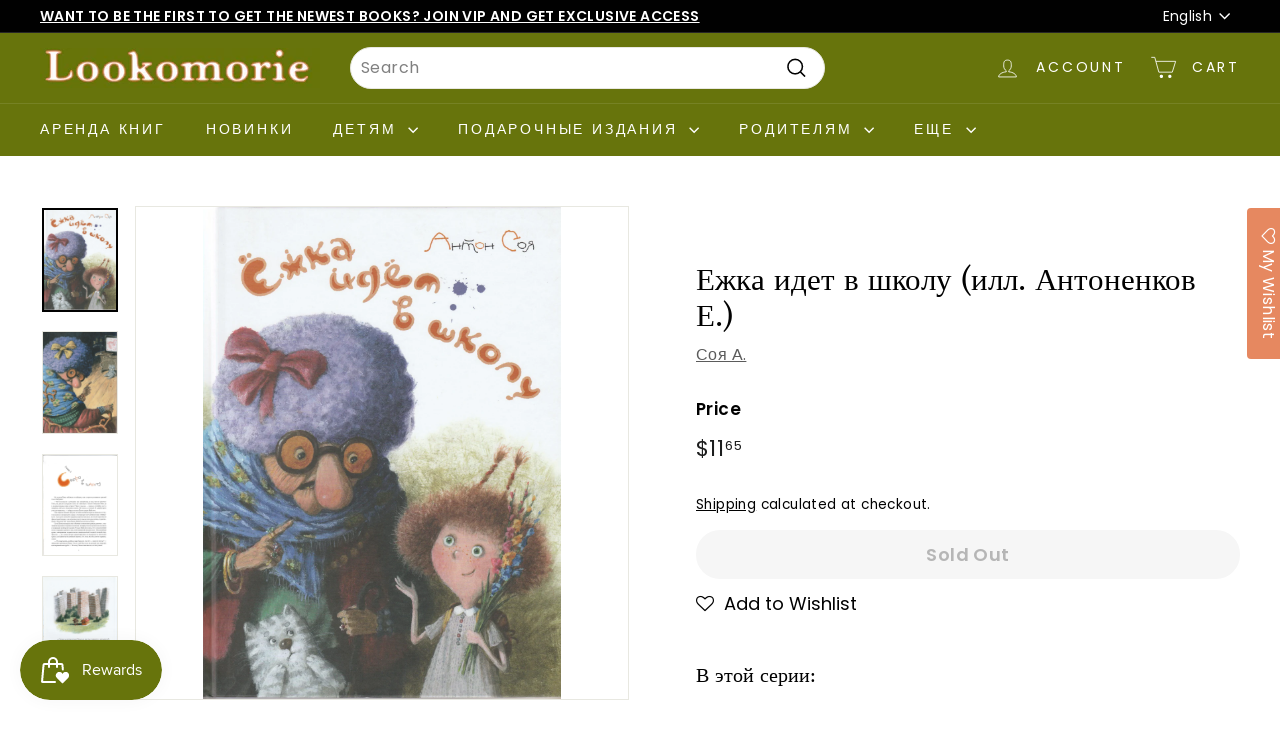

--- FILE ---
content_type: text/html; charset=utf-8
request_url: https://www.lookomorie.com/products/%D0%B5%D0%B6%D0%BA%D0%B0-%D0%B8%D0%B4%D0%B5%D1%82-%D0%B2-%D1%88%D0%BA%D0%BE%D0%BB%D1%83
body_size: 65332
content:
<!doctype html>
<html class="no-js" lang="en" dir="ltr">
<head>

  <!-- Global site tag (gtag.js) - Google Analytics -->
    <script async src="https://www.googletagmanager.com/gtag/js?id=G-30FF7SB79Q"></script>
    <script>
      window.dataLayer = window.dataLayer || [];
      function gtag(){dataLayer.push(arguments);}
      gtag('js', new Date());

      gtag('config', 'G-30FF7SB79Q');
    </script>

  <!-- Yandex.Metrika counter -->
    <script type="text/javascript" >
       (function(m,e,t,r,i,k,a){m[i]=m[i]||function(){(m[i].a=m[i].a||[]).push(arguments)};
       m[i].l=1*new Date();
       for (var j = 0; j < document.scripts.length; j++) {if (document.scripts[j].src === r) { return; }}
       k=e.createElement(t),a=e.getElementsByTagName(t)[0],k.async=1,k.src=r,a.parentNode.insertBefore(k,a)})
       (window, document, "script", "https://mc.yandex.ru/metrika/tag.js", "ym");
    
       ym(98516558, "init", {
            clickmap:true,
            trackLinks:true,
            accurateTrackBounce:true,
            webvisor:true
       });
    </script>
    <noscript><div><img src="https://mc.yandex.ru/watch/98516558" style="position:absolute; left:-9999px;" alt="" /></div></noscript>
  <!-- /Yandex.Metrika counter -->

  
  <meta charset="utf-8">
  <meta http-equiv="X-UA-Compatible" content="IE=edge,chrome=1">
  <meta name="viewport" content="width=device-width,initial-scale=1">
  <meta name="theme-color" content="#e68860">
  <link rel="preload" as="script" href="//www.lookomorie.com/cdn/shop/t/34/assets/theme.js?v=180433982313820598351729443370">
  <link rel="preconnect" href="https://cdn.shopify.com" crossorigin>
  <link rel="preconnect" href="https://fonts.shopifycdn.com" crossorigin>
  <link rel="dns-prefetch" href="https://productreviews.shopifycdn.com">
  <link rel="dns-prefetch" href="https://ajax.googleapis.com">
  <link rel="dns-prefetch" href="https://maps.googleapis.com">
  <link rel="dns-prefetch" href="https://maps.gstatic.com"><link rel="shortcut icon" href="//www.lookomorie.com/cdn/shop/files/favicon-32x32_32x32.png?v=1681841250" type="image/png" /><title>Ежка идет в школу (илл. Антоненков Е.)
&vert; Lookomorie
</title>
<meta name="description" content="ISBN: 978-5-9268-1635-5 Автор: Соя А. Художник: Антоненков Е. Издательство: Речь, 2014 год Серия: Образ речи Страниц: 136 (Мелованная) Иллюстрации: Цветные Тип обложки:  Твердая (плотная бумага или картон) Размеры: 220 x 296 ммАннотация: Что делают все (ну, или почти все) дети первого сентября? Правильно - идут в школу"><meta property="og:site_name" content="Lookomorie">
  <meta property="og:url" content="https://www.lookomorie.com/products/%d0%b5%d0%b6%d0%ba%d0%b0-%d0%b8%d0%b4%d0%b5%d1%82-%d0%b2-%d1%88%d0%ba%d0%be%d0%bb%d1%83">
  <meta property="og:title" content="Ежка идет в школу (илл. Антоненков Е.)">
  <meta property="og:type" content="product">
  <meta property="og:description" content="ISBN: 978-5-9268-1635-5 Автор: Соя А. Художник: Антоненков Е. Издательство: Речь, 2014 год Серия: Образ речи Страниц: 136 (Мелованная) Иллюстрации: Цветные Тип обложки:  Твердая (плотная бумага или картон) Размеры: 220 x 296 ммАннотация: Что делают все (ну, или почти все) дети первого сентября? Правильно - идут в школу"><meta property="og:image" content="http://www.lookomorie.com/cdn/shop/products/9785926816355.jpg?v=1682717410">
    <meta property="og:image:secure_url" content="https://www.lookomorie.com/cdn/shop/products/9785926816355.jpg?v=1682717410">
    <meta property="og:image:width" content="2552">
    <meta property="og:image:height" content="3502"><meta name="twitter:site" content="@">
  <meta name="twitter:card" content="summary_large_image">
  <meta name="twitter:title" content="Ежка идет в школу (илл. Антоненков Е.)">
  <meta name="twitter:description" content="ISBN: 978-5-9268-1635-5 Автор: Соя А. Художник: Антоненков Е. Издательство: Речь, 2014 год Серия: Образ речи Страниц: 136 (Мелованная) Иллюстрации: Цветные Тип обложки:  Твердая (плотная бумага или картон) Размеры: 220 x 296 ммАннотация: Что делают все (ну, или почти все) дети первого сентября? Правильно - идут в школу">
<style data-shopify>@font-face {
  font-family: "Libre Baskerville";
  font-weight: 400;
  font-style: normal;
  font-display: swap;
  src: url("//www.lookomorie.com/cdn/fonts/libre_baskerville/librebaskerville_n4.2ec9ee517e3ce28d5f1e6c6e75efd8a97e59c189.woff2") format("woff2"),
       url("//www.lookomorie.com/cdn/fonts/libre_baskerville/librebaskerville_n4.323789551b85098885c8eccedfb1bd8f25f56007.woff") format("woff");
}

  @font-face {
  font-family: Poppins;
  font-weight: 400;
  font-style: normal;
  font-display: swap;
  src: url("//www.lookomorie.com/cdn/fonts/poppins/poppins_n4.0ba78fa5af9b0e1a374041b3ceaadf0a43b41362.woff2") format("woff2"),
       url("//www.lookomorie.com/cdn/fonts/poppins/poppins_n4.214741a72ff2596839fc9760ee7a770386cf16ca.woff") format("woff");
}


  @font-face {
  font-family: Poppins;
  font-weight: 600;
  font-style: normal;
  font-display: swap;
  src: url("//www.lookomorie.com/cdn/fonts/poppins/poppins_n6.aa29d4918bc243723d56b59572e18228ed0786f6.woff2") format("woff2"),
       url("//www.lookomorie.com/cdn/fonts/poppins/poppins_n6.5f815d845fe073750885d5b7e619ee00e8111208.woff") format("woff");
}

  @font-face {
  font-family: Poppins;
  font-weight: 400;
  font-style: italic;
  font-display: swap;
  src: url("//www.lookomorie.com/cdn/fonts/poppins/poppins_i4.846ad1e22474f856bd6b81ba4585a60799a9f5d2.woff2") format("woff2"),
       url("//www.lookomorie.com/cdn/fonts/poppins/poppins_i4.56b43284e8b52fc64c1fd271f289a39e8477e9ec.woff") format("woff");
}

  @font-face {
  font-family: Poppins;
  font-weight: 600;
  font-style: italic;
  font-display: swap;
  src: url("//www.lookomorie.com/cdn/fonts/poppins/poppins_i6.bb8044d6203f492888d626dafda3c2999253e8e9.woff2") format("woff2"),
       url("//www.lookomorie.com/cdn/fonts/poppins/poppins_i6.e233dec1a61b1e7dead9f920159eda42280a02c3.woff") format("woff");
}

</style><link href="//www.lookomorie.com/cdn/shop/t/34/assets/theme.css?v=23268008545654963571729443580" rel="stylesheet" type="text/css" media="all" />
  <link href="//www.lookomorie.com/cdn/shop/t/34/assets/next.css?v=17560006990884866511729443370" rel="stylesheet" type="text/css" media="all" />
<style data-shopify>:root {
    --typeHeaderPrimary: "Libre Baskerville";
    --typeHeaderFallback: serif;
    --typeHeaderSize: 36px;
    --typeHeaderWeight: 400;
    --typeHeaderLineHeight: 1.2;
    --typeHeaderSpacing: 0.0em;

    --typeBasePrimary:Poppins;
    --typeBaseFallback:sans-serif;
    --typeBaseSize: 16px;
    --typeBaseWeight: 400;
    --typeBaseSpacing: 0.025em;
    --typeBaseLineHeight: 1.5;

    --colorSmallImageBg: #ffffff;
    --colorSmallImageBgDark: #f7f7f7;
    --colorLargeImageBg: #e7e7e7;
    --colorLargeImageBgLight: #ffffff;

    --iconWeight: 4px;
    --iconLinecaps: miter;

    
      --buttonRadius: 50px;
      --btnPadding: 11px 25px;
    

    
      --roundness: 20px;
    

    
      --gridThickness: 0;
    

    --productTileMargin: 10%;
    --collectionTileMargin: 14%;

    --swatchSize: 40px;
  }

  @media screen and (max-width: 768px) {
    :root {
      --typeBaseSize: 14px;

      
        --roundness: 15px;
        --btnPadding: 9px 25px;
      
    }
  }</style><script>
    document.documentElement.className = document.documentElement.className.replace('no-js', 'js');

    window.theme = window.theme || {};
    theme.routes = {
      home: "/",
      collections: "/collections",
      cart: "/cart.js",
      cartPage: "/cart",
      cartAdd: "/cart/add.js",
      cartChange: "/cart/change.js",
      search: "/search",
      predictiveSearch: "/search/suggest"
    };

    theme.strings = {
      soldOut: "Sold Out",
      unavailable: "Unavailable",
      inStockLabel: "In stock, ready to ship",
      oneStockLabel: "Low stock - [count] item left",
      otherStockLabel: "Low stock - [count] items left",
      willNotShipUntil: "Ready to ship [date]",
      willBeInStockAfter: "Back in stock [date]",
      waitingForStock: "Inventory on the way",
      savePrice: "Save [saved_amount]",
      cartEmpty: "Your cart is currently empty.",
      cartTermsConfirmation: "You must agree with the terms and conditions of sales to check out",
      searchCollections: "Collections",
      searchPages: "Pages",
      searchArticles: "Articles",
      maxQuantity: "You can only have [quantity] of [title] in your cart."
    };
    theme.settings = {
      cartType: "dropdown",
      isCustomerTemplate: false,
      moneyFormat: "${{amount}}",
      saveType: "percent",
      productImageSize: "natural",
      productImageCover: true,
      predictiveSearch: true,
      predictiveSearchType: "product,article,page",
      superScriptSetting: true,
      superScriptPrice: true,
      quickView: true,
      quickAdd: true,
      themeName: 'Expanse',
      themeVersion: "4.3.4"
    };
    theme.rent = {
      rent_tag : `rent credit purchased`,
      rent_customer: `<p>Renting requires joining the <a href="/pages/rental-program" title="Rent Program Signup">Rental Program</a>. Prices update at checkout.</p>`,
      rent_visitor: `<p>Renting requires joining the <a href="/pages/rental-program" title="Rent Program Signup">Rental Program</a> and/or login. Prices update at checkout.</p>`,
      customer:false,
      customer_tags: ``,
      rent_price: `4`
    }
  </script>

  <script>window.performance && window.performance.mark && window.performance.mark('shopify.content_for_header.start');</script><meta name="google-site-verification" content="RZ1EmY0smiOTuRAyOQIGXblRv0HlWR3D-BNGbOsJv0E">
<meta name="facebook-domain-verification" content="2lvg2qyfe92sjeybdyylyfrqoy71ur">
<meta name="facebook-domain-verification" content="lnrfwxl3im5gdkssc14bydzn8uck8b">
<meta id="shopify-digital-wallet" name="shopify-digital-wallet" content="/56985518254/digital_wallets/dialog">
<meta name="shopify-checkout-api-token" content="239fa140fc7a0a3555fc8ea5bc2ecd27">
<meta id="in-context-paypal-metadata" data-shop-id="56985518254" data-venmo-supported="false" data-environment="production" data-locale="en_US" data-paypal-v4="true" data-currency="USD">
<link rel="alternate" hreflang="x-default" href="https://www.lookomorie.com/products/%D0%B5%D0%B6%D0%BA%D0%B0-%D0%B8%D0%B4%D0%B5%D1%82-%D0%B2-%D1%88%D0%BA%D0%BE%D0%BB%D1%83">
<link rel="alternate" hreflang="en" href="https://www.lookomorie.com/products/%D0%B5%D0%B6%D0%BA%D0%B0-%D0%B8%D0%B4%D0%B5%D1%82-%D0%B2-%D1%88%D0%BA%D0%BE%D0%BB%D1%83">
<link rel="alternate" hreflang="ru" href="https://www.lookomorie.com/ru/products/%D0%B5%D0%B6%D0%BA%D0%B0-%D0%B8%D0%B4%D0%B5%D1%82-%D0%B2-%D1%88%D0%BA%D0%BE%D0%BB%D1%83">
<link rel="alternate" type="application/json+oembed" href="https://www.lookomorie.com/products/%d0%b5%d0%b6%d0%ba%d0%b0-%d0%b8%d0%b4%d0%b5%d1%82-%d0%b2-%d1%88%d0%ba%d0%be%d0%bb%d1%83.oembed">
<script async="async" src="/checkouts/internal/preloads.js?locale=en-US"></script>
<link rel="preconnect" href="https://shop.app" crossorigin="anonymous">
<script async="async" src="https://shop.app/checkouts/internal/preloads.js?locale=en-US&shop_id=56985518254" crossorigin="anonymous"></script>
<script id="shopify-features" type="application/json">{"accessToken":"239fa140fc7a0a3555fc8ea5bc2ecd27","betas":["rich-media-storefront-analytics"],"domain":"www.lookomorie.com","predictiveSearch":true,"shopId":56985518254,"locale":"en"}</script>
<script>var Shopify = Shopify || {};
Shopify.shop = "look-trial.myshopify.com";
Shopify.locale = "en";
Shopify.currency = {"active":"USD","rate":"1.0"};
Shopify.country = "US";
Shopify.theme = {"name":"Expanse | Rental Switch | Oct 20, 2024","id":145919377664,"schema_name":"Expanse","schema_version":"4.3.4","theme_store_id":902,"role":"main"};
Shopify.theme.handle = "null";
Shopify.theme.style = {"id":null,"handle":null};
Shopify.cdnHost = "www.lookomorie.com/cdn";
Shopify.routes = Shopify.routes || {};
Shopify.routes.root = "/";</script>
<script type="module">!function(o){(o.Shopify=o.Shopify||{}).modules=!0}(window);</script>
<script>!function(o){function n(){var o=[];function n(){o.push(Array.prototype.slice.apply(arguments))}return n.q=o,n}var t=o.Shopify=o.Shopify||{};t.loadFeatures=n(),t.autoloadFeatures=n()}(window);</script>
<script>
  window.ShopifyPay = window.ShopifyPay || {};
  window.ShopifyPay.apiHost = "shop.app\/pay";
  window.ShopifyPay.redirectState = null;
</script>
<script id="shop-js-analytics" type="application/json">{"pageType":"product"}</script>
<script defer="defer" async type="module" src="//www.lookomorie.com/cdn/shopifycloud/shop-js/modules/v2/client.init-shop-cart-sync_C5BV16lS.en.esm.js"></script>
<script defer="defer" async type="module" src="//www.lookomorie.com/cdn/shopifycloud/shop-js/modules/v2/chunk.common_CygWptCX.esm.js"></script>
<script type="module">
  await import("//www.lookomorie.com/cdn/shopifycloud/shop-js/modules/v2/client.init-shop-cart-sync_C5BV16lS.en.esm.js");
await import("//www.lookomorie.com/cdn/shopifycloud/shop-js/modules/v2/chunk.common_CygWptCX.esm.js");

  window.Shopify.SignInWithShop?.initShopCartSync?.({"fedCMEnabled":true,"windoidEnabled":true});

</script>
<script>
  window.Shopify = window.Shopify || {};
  if (!window.Shopify.featureAssets) window.Shopify.featureAssets = {};
  window.Shopify.featureAssets['shop-js'] = {"shop-cart-sync":["modules/v2/client.shop-cart-sync_ZFArdW7E.en.esm.js","modules/v2/chunk.common_CygWptCX.esm.js"],"init-fed-cm":["modules/v2/client.init-fed-cm_CmiC4vf6.en.esm.js","modules/v2/chunk.common_CygWptCX.esm.js"],"shop-button":["modules/v2/client.shop-button_tlx5R9nI.en.esm.js","modules/v2/chunk.common_CygWptCX.esm.js"],"shop-cash-offers":["modules/v2/client.shop-cash-offers_DOA2yAJr.en.esm.js","modules/v2/chunk.common_CygWptCX.esm.js","modules/v2/chunk.modal_D71HUcav.esm.js"],"init-windoid":["modules/v2/client.init-windoid_sURxWdc1.en.esm.js","modules/v2/chunk.common_CygWptCX.esm.js"],"shop-toast-manager":["modules/v2/client.shop-toast-manager_ClPi3nE9.en.esm.js","modules/v2/chunk.common_CygWptCX.esm.js"],"init-shop-email-lookup-coordinator":["modules/v2/client.init-shop-email-lookup-coordinator_B8hsDcYM.en.esm.js","modules/v2/chunk.common_CygWptCX.esm.js"],"init-shop-cart-sync":["modules/v2/client.init-shop-cart-sync_C5BV16lS.en.esm.js","modules/v2/chunk.common_CygWptCX.esm.js"],"avatar":["modules/v2/client.avatar_BTnouDA3.en.esm.js"],"pay-button":["modules/v2/client.pay-button_FdsNuTd3.en.esm.js","modules/v2/chunk.common_CygWptCX.esm.js"],"init-customer-accounts":["modules/v2/client.init-customer-accounts_DxDtT_ad.en.esm.js","modules/v2/client.shop-login-button_C5VAVYt1.en.esm.js","modules/v2/chunk.common_CygWptCX.esm.js","modules/v2/chunk.modal_D71HUcav.esm.js"],"init-shop-for-new-customer-accounts":["modules/v2/client.init-shop-for-new-customer-accounts_ChsxoAhi.en.esm.js","modules/v2/client.shop-login-button_C5VAVYt1.en.esm.js","modules/v2/chunk.common_CygWptCX.esm.js","modules/v2/chunk.modal_D71HUcav.esm.js"],"shop-login-button":["modules/v2/client.shop-login-button_C5VAVYt1.en.esm.js","modules/v2/chunk.common_CygWptCX.esm.js","modules/v2/chunk.modal_D71HUcav.esm.js"],"init-customer-accounts-sign-up":["modules/v2/client.init-customer-accounts-sign-up_CPSyQ0Tj.en.esm.js","modules/v2/client.shop-login-button_C5VAVYt1.en.esm.js","modules/v2/chunk.common_CygWptCX.esm.js","modules/v2/chunk.modal_D71HUcav.esm.js"],"shop-follow-button":["modules/v2/client.shop-follow-button_Cva4Ekp9.en.esm.js","modules/v2/chunk.common_CygWptCX.esm.js","modules/v2/chunk.modal_D71HUcav.esm.js"],"checkout-modal":["modules/v2/client.checkout-modal_BPM8l0SH.en.esm.js","modules/v2/chunk.common_CygWptCX.esm.js","modules/v2/chunk.modal_D71HUcav.esm.js"],"lead-capture":["modules/v2/client.lead-capture_Bi8yE_yS.en.esm.js","modules/v2/chunk.common_CygWptCX.esm.js","modules/v2/chunk.modal_D71HUcav.esm.js"],"shop-login":["modules/v2/client.shop-login_D6lNrXab.en.esm.js","modules/v2/chunk.common_CygWptCX.esm.js","modules/v2/chunk.modal_D71HUcav.esm.js"],"payment-terms":["modules/v2/client.payment-terms_CZxnsJam.en.esm.js","modules/v2/chunk.common_CygWptCX.esm.js","modules/v2/chunk.modal_D71HUcav.esm.js"]};
</script>
<script>(function() {
  var isLoaded = false;
  function asyncLoad() {
    if (isLoaded) return;
    isLoaded = true;
    var urls = ["https:\/\/assets.smartwishlist.webmarked.net\/static\/v6\/smartwishlist.js?shop=look-trial.myshopify.com","https:\/\/cdn.crazyrocket.io\/widget\/scripts\/crazyrocket.start-cdn.js?id=62a36dc7117cee0decfcbe52\u0026shop=look-trial.myshopify.com","https:\/\/scripts.juniphq.com\/v1\/junip_shopify.js?shop=look-trial.myshopify.com","https:\/\/loox.io\/widget\/Asr6HZyMIY\/loox.1723238827534.js?shop=look-trial.myshopify.com","https:\/\/cdn.shopify.com\/s\/files\/1\/0569\/8551\/8254\/t\/31\/assets\/subscribe-it.js?v=1724708047\u0026shop=look-trial.myshopify.com"];
    for (var i = 0; i < urls.length; i++) {
      var s = document.createElement('script');
      s.type = 'text/javascript';
      s.async = true;
      s.src = urls[i];
      var x = document.getElementsByTagName('script')[0];
      x.parentNode.insertBefore(s, x);
    }
  };
  if(window.attachEvent) {
    window.attachEvent('onload', asyncLoad);
  } else {
    window.addEventListener('load', asyncLoad, false);
  }
})();</script>
<script id="__st">var __st={"a":56985518254,"offset":-28800,"reqid":"27a42eed-2e53-4c78-9886-0f5925e00261-1768785223","pageurl":"www.lookomorie.com\/products\/%D0%B5%D0%B6%D0%BA%D0%B0-%D0%B8%D0%B4%D0%B5%D1%82-%D0%B2-%D1%88%D0%BA%D0%BE%D0%BB%D1%83","u":"f3f2c40eb340","p":"product","rtyp":"product","rid":6987146821806};</script>
<script>window.ShopifyPaypalV4VisibilityTracking = true;</script>
<script id="captcha-bootstrap">!function(){'use strict';const t='contact',e='account',n='new_comment',o=[[t,t],['blogs',n],['comments',n],[t,'customer']],c=[[e,'customer_login'],[e,'guest_login'],[e,'recover_customer_password'],[e,'create_customer']],r=t=>t.map((([t,e])=>`form[action*='/${t}']:not([data-nocaptcha='true']) input[name='form_type'][value='${e}']`)).join(','),a=t=>()=>t?[...document.querySelectorAll(t)].map((t=>t.form)):[];function s(){const t=[...o],e=r(t);return a(e)}const i='password',u='form_key',d=['recaptcha-v3-token','g-recaptcha-response','h-captcha-response',i],f=()=>{try{return window.sessionStorage}catch{return}},m='__shopify_v',_=t=>t.elements[u];function p(t,e,n=!1){try{const o=window.sessionStorage,c=JSON.parse(o.getItem(e)),{data:r}=function(t){const{data:e,action:n}=t;return t[m]||n?{data:e,action:n}:{data:t,action:n}}(c);for(const[e,n]of Object.entries(r))t.elements[e]&&(t.elements[e].value=n);n&&o.removeItem(e)}catch(o){console.error('form repopulation failed',{error:o})}}const l='form_type',E='cptcha';function T(t){t.dataset[E]=!0}const w=window,h=w.document,L='Shopify',v='ce_forms',y='captcha';let A=!1;((t,e)=>{const n=(g='f06e6c50-85a8-45c8-87d0-21a2b65856fe',I='https://cdn.shopify.com/shopifycloud/storefront-forms-hcaptcha/ce_storefront_forms_captcha_hcaptcha.v1.5.2.iife.js',D={infoText:'Protected by hCaptcha',privacyText:'Privacy',termsText:'Terms'},(t,e,n)=>{const o=w[L][v],c=o.bindForm;if(c)return c(t,g,e,D).then(n);var r;o.q.push([[t,g,e,D],n]),r=I,A||(h.body.append(Object.assign(h.createElement('script'),{id:'captcha-provider',async:!0,src:r})),A=!0)});var g,I,D;w[L]=w[L]||{},w[L][v]=w[L][v]||{},w[L][v].q=[],w[L][y]=w[L][y]||{},w[L][y].protect=function(t,e){n(t,void 0,e),T(t)},Object.freeze(w[L][y]),function(t,e,n,w,h,L){const[v,y,A,g]=function(t,e,n){const i=e?o:[],u=t?c:[],d=[...i,...u],f=r(d),m=r(i),_=r(d.filter((([t,e])=>n.includes(e))));return[a(f),a(m),a(_),s()]}(w,h,L),I=t=>{const e=t.target;return e instanceof HTMLFormElement?e:e&&e.form},D=t=>v().includes(t);t.addEventListener('submit',(t=>{const e=I(t);if(!e)return;const n=D(e)&&!e.dataset.hcaptchaBound&&!e.dataset.recaptchaBound,o=_(e),c=g().includes(e)&&(!o||!o.value);(n||c)&&t.preventDefault(),c&&!n&&(function(t){try{if(!f())return;!function(t){const e=f();if(!e)return;const n=_(t);if(!n)return;const o=n.value;o&&e.removeItem(o)}(t);const e=Array.from(Array(32),(()=>Math.random().toString(36)[2])).join('');!function(t,e){_(t)||t.append(Object.assign(document.createElement('input'),{type:'hidden',name:u})),t.elements[u].value=e}(t,e),function(t,e){const n=f();if(!n)return;const o=[...t.querySelectorAll(`input[type='${i}']`)].map((({name:t})=>t)),c=[...d,...o],r={};for(const[a,s]of new FormData(t).entries())c.includes(a)||(r[a]=s);n.setItem(e,JSON.stringify({[m]:1,action:t.action,data:r}))}(t,e)}catch(e){console.error('failed to persist form',e)}}(e),e.submit())}));const S=(t,e)=>{t&&!t.dataset[E]&&(n(t,e.some((e=>e===t))),T(t))};for(const o of['focusin','change'])t.addEventListener(o,(t=>{const e=I(t);D(e)&&S(e,y())}));const B=e.get('form_key'),M=e.get(l),P=B&&M;t.addEventListener('DOMContentLoaded',(()=>{const t=y();if(P)for(const e of t)e.elements[l].value===M&&p(e,B);[...new Set([...A(),...v().filter((t=>'true'===t.dataset.shopifyCaptcha))])].forEach((e=>S(e,t)))}))}(h,new URLSearchParams(w.location.search),n,t,e,['guest_login'])})(!0,!0)}();</script>
<script integrity="sha256-4kQ18oKyAcykRKYeNunJcIwy7WH5gtpwJnB7kiuLZ1E=" data-source-attribution="shopify.loadfeatures" defer="defer" src="//www.lookomorie.com/cdn/shopifycloud/storefront/assets/storefront/load_feature-a0a9edcb.js" crossorigin="anonymous"></script>
<script crossorigin="anonymous" defer="defer" src="//www.lookomorie.com/cdn/shopifycloud/storefront/assets/shopify_pay/storefront-65b4c6d7.js?v=20250812"></script>
<script data-source-attribution="shopify.dynamic_checkout.dynamic.init">var Shopify=Shopify||{};Shopify.PaymentButton=Shopify.PaymentButton||{isStorefrontPortableWallets:!0,init:function(){window.Shopify.PaymentButton.init=function(){};var t=document.createElement("script");t.src="https://www.lookomorie.com/cdn/shopifycloud/portable-wallets/latest/portable-wallets.en.js",t.type="module",document.head.appendChild(t)}};
</script>
<script data-source-attribution="shopify.dynamic_checkout.buyer_consent">
  function portableWalletsHideBuyerConsent(e){var t=document.getElementById("shopify-buyer-consent"),n=document.getElementById("shopify-subscription-policy-button");t&&n&&(t.classList.add("hidden"),t.setAttribute("aria-hidden","true"),n.removeEventListener("click",e))}function portableWalletsShowBuyerConsent(e){var t=document.getElementById("shopify-buyer-consent"),n=document.getElementById("shopify-subscription-policy-button");t&&n&&(t.classList.remove("hidden"),t.removeAttribute("aria-hidden"),n.addEventListener("click",e))}window.Shopify?.PaymentButton&&(window.Shopify.PaymentButton.hideBuyerConsent=portableWalletsHideBuyerConsent,window.Shopify.PaymentButton.showBuyerConsent=portableWalletsShowBuyerConsent);
</script>
<script data-source-attribution="shopify.dynamic_checkout.cart.bootstrap">document.addEventListener("DOMContentLoaded",(function(){function t(){return document.querySelector("shopify-accelerated-checkout-cart, shopify-accelerated-checkout")}if(t())Shopify.PaymentButton.init();else{new MutationObserver((function(e,n){t()&&(Shopify.PaymentButton.init(),n.disconnect())})).observe(document.body,{childList:!0,subtree:!0})}}));
</script>
<link id="shopify-accelerated-checkout-styles" rel="stylesheet" media="screen" href="https://www.lookomorie.com/cdn/shopifycloud/portable-wallets/latest/accelerated-checkout-backwards-compat.css" crossorigin="anonymous">
<style id="shopify-accelerated-checkout-cart">
        #shopify-buyer-consent {
  margin-top: 1em;
  display: inline-block;
  width: 100%;
}

#shopify-buyer-consent.hidden {
  display: none;
}

#shopify-subscription-policy-button {
  background: none;
  border: none;
  padding: 0;
  text-decoration: underline;
  font-size: inherit;
  cursor: pointer;
}

#shopify-subscription-policy-button::before {
  box-shadow: none;
}

      </style>

<script>window.performance && window.performance.mark && window.performance.mark('shopify.content_for_header.end');</script>

  <script src="//www.lookomorie.com/cdn/shop/t/34/assets/vendor-scripts-v2.js?v=28795867768355101311729443370" defer="defer"></script>
  <script src="//www.lookomorie.com/cdn/shop/t/34/assets/theme.js?v=180433982313820598351729443370" defer="defer"></script>
  <script src="//www.lookomorie.com/cdn/shop/t/34/assets/next.js?v=131372909002363781041729443370" defer="defer"></script>
  <script src="//www.lookomorie.com/cdn/shop/t/34/assets/timesact.js?v=41548567046842922291729443370" defer="defer"></script>

  <!-- <script src="//www.lookomorie.com/cdn/shop/t/34/assets/rent-customer.js?v=50976291603275772711729443370" defer="defer"></script> -->

<!-- Paginated Page Canonicalization -->
     
      <link rel="canonical" href="https://www.lookomorie.com/products/%d0%b5%d0%b6%d0%ba%d0%b0-%d0%b8%d0%b4%d0%b5%d1%82-%d0%b2-%d1%88%d0%ba%d0%be%d0%bb%d1%83"> 
    

    <!-- no-index Pages -->
    



<!-- BEGIN app block: shopify://apps/pagefly-page-builder/blocks/app-embed/83e179f7-59a0-4589-8c66-c0dddf959200 -->

<!-- BEGIN app snippet: pagefly-cro-ab-testing-main -->







<script>
  ;(function () {
    const url = new URL(window.location)
    const viewParam = url.searchParams.get('view')
    if (viewParam && viewParam.includes('variant-pf-')) {
      url.searchParams.set('pf_v', viewParam)
      url.searchParams.delete('view')
      window.history.replaceState({}, '', url)
    }
  })()
</script>



<script type='module'>
  
  window.PAGEFLY_CRO = window.PAGEFLY_CRO || {}

  window.PAGEFLY_CRO['data_debug'] = {
    original_template_suffix: "all_products",
    allow_ab_test: false,
    ab_test_start_time: 0,
    ab_test_end_time: 0,
    today_date_time: 1768785224000,
  }
  window.PAGEFLY_CRO['GA4'] = { enabled: false}
</script>

<!-- END app snippet -->








  <script src='https://cdn.shopify.com/extensions/019bb4f9-aed6-78a3-be91-e9d44663e6bf/pagefly-page-builder-215/assets/pagefly-helper.js' defer='defer'></script>

  <script src='https://cdn.shopify.com/extensions/019bb4f9-aed6-78a3-be91-e9d44663e6bf/pagefly-page-builder-215/assets/pagefly-general-helper.js' defer='defer'></script>

  <script src='https://cdn.shopify.com/extensions/019bb4f9-aed6-78a3-be91-e9d44663e6bf/pagefly-page-builder-215/assets/pagefly-snap-slider.js' defer='defer'></script>

  <script src='https://cdn.shopify.com/extensions/019bb4f9-aed6-78a3-be91-e9d44663e6bf/pagefly-page-builder-215/assets/pagefly-slideshow-v3.js' defer='defer'></script>

  <script src='https://cdn.shopify.com/extensions/019bb4f9-aed6-78a3-be91-e9d44663e6bf/pagefly-page-builder-215/assets/pagefly-slideshow-v4.js' defer='defer'></script>

  <script src='https://cdn.shopify.com/extensions/019bb4f9-aed6-78a3-be91-e9d44663e6bf/pagefly-page-builder-215/assets/pagefly-glider.js' defer='defer'></script>

  <script src='https://cdn.shopify.com/extensions/019bb4f9-aed6-78a3-be91-e9d44663e6bf/pagefly-page-builder-215/assets/pagefly-slideshow-v1-v2.js' defer='defer'></script>

  <script src='https://cdn.shopify.com/extensions/019bb4f9-aed6-78a3-be91-e9d44663e6bf/pagefly-page-builder-215/assets/pagefly-product-media.js' defer='defer'></script>

  <script src='https://cdn.shopify.com/extensions/019bb4f9-aed6-78a3-be91-e9d44663e6bf/pagefly-page-builder-215/assets/pagefly-product.js' defer='defer'></script>


<script id='pagefly-helper-data' type='application/json'>
  {
    "page_optimization": {
      "assets_prefetching": false
    },
    "elements_asset_mapper": {
      "Accordion": "https://cdn.shopify.com/extensions/019bb4f9-aed6-78a3-be91-e9d44663e6bf/pagefly-page-builder-215/assets/pagefly-accordion.js",
      "Accordion3": "https://cdn.shopify.com/extensions/019bb4f9-aed6-78a3-be91-e9d44663e6bf/pagefly-page-builder-215/assets/pagefly-accordion3.js",
      "CountDown": "https://cdn.shopify.com/extensions/019bb4f9-aed6-78a3-be91-e9d44663e6bf/pagefly-page-builder-215/assets/pagefly-countdown.js",
      "GMap1": "https://cdn.shopify.com/extensions/019bb4f9-aed6-78a3-be91-e9d44663e6bf/pagefly-page-builder-215/assets/pagefly-gmap.js",
      "GMap2": "https://cdn.shopify.com/extensions/019bb4f9-aed6-78a3-be91-e9d44663e6bf/pagefly-page-builder-215/assets/pagefly-gmap.js",
      "GMapBasicV2": "https://cdn.shopify.com/extensions/019bb4f9-aed6-78a3-be91-e9d44663e6bf/pagefly-page-builder-215/assets/pagefly-gmap.js",
      "GMapAdvancedV2": "https://cdn.shopify.com/extensions/019bb4f9-aed6-78a3-be91-e9d44663e6bf/pagefly-page-builder-215/assets/pagefly-gmap.js",
      "HTML.Video": "https://cdn.shopify.com/extensions/019bb4f9-aed6-78a3-be91-e9d44663e6bf/pagefly-page-builder-215/assets/pagefly-htmlvideo.js",
      "HTML.Video2": "https://cdn.shopify.com/extensions/019bb4f9-aed6-78a3-be91-e9d44663e6bf/pagefly-page-builder-215/assets/pagefly-htmlvideo2.js",
      "HTML.Video3": "https://cdn.shopify.com/extensions/019bb4f9-aed6-78a3-be91-e9d44663e6bf/pagefly-page-builder-215/assets/pagefly-htmlvideo2.js",
      "BackgroundVideo": "https://cdn.shopify.com/extensions/019bb4f9-aed6-78a3-be91-e9d44663e6bf/pagefly-page-builder-215/assets/pagefly-htmlvideo2.js",
      "Instagram": "https://cdn.shopify.com/extensions/019bb4f9-aed6-78a3-be91-e9d44663e6bf/pagefly-page-builder-215/assets/pagefly-instagram.js",
      "Instagram2": "https://cdn.shopify.com/extensions/019bb4f9-aed6-78a3-be91-e9d44663e6bf/pagefly-page-builder-215/assets/pagefly-instagram.js",
      "Insta3": "https://cdn.shopify.com/extensions/019bb4f9-aed6-78a3-be91-e9d44663e6bf/pagefly-page-builder-215/assets/pagefly-instagram3.js",
      "Tabs": "https://cdn.shopify.com/extensions/019bb4f9-aed6-78a3-be91-e9d44663e6bf/pagefly-page-builder-215/assets/pagefly-tab.js",
      "Tabs3": "https://cdn.shopify.com/extensions/019bb4f9-aed6-78a3-be91-e9d44663e6bf/pagefly-page-builder-215/assets/pagefly-tab3.js",
      "ProductBox": "https://cdn.shopify.com/extensions/019bb4f9-aed6-78a3-be91-e9d44663e6bf/pagefly-page-builder-215/assets/pagefly-cart.js",
      "FBPageBox2": "https://cdn.shopify.com/extensions/019bb4f9-aed6-78a3-be91-e9d44663e6bf/pagefly-page-builder-215/assets/pagefly-facebook.js",
      "FBLikeButton2": "https://cdn.shopify.com/extensions/019bb4f9-aed6-78a3-be91-e9d44663e6bf/pagefly-page-builder-215/assets/pagefly-facebook.js",
      "TwitterFeed2": "https://cdn.shopify.com/extensions/019bb4f9-aed6-78a3-be91-e9d44663e6bf/pagefly-page-builder-215/assets/pagefly-twitter.js",
      "Paragraph4": "https://cdn.shopify.com/extensions/019bb4f9-aed6-78a3-be91-e9d44663e6bf/pagefly-page-builder-215/assets/pagefly-paragraph4.js",

      "AliReviews": "https://cdn.shopify.com/extensions/019bb4f9-aed6-78a3-be91-e9d44663e6bf/pagefly-page-builder-215/assets/pagefly-3rd-elements.js",
      "BackInStock": "https://cdn.shopify.com/extensions/019bb4f9-aed6-78a3-be91-e9d44663e6bf/pagefly-page-builder-215/assets/pagefly-3rd-elements.js",
      "GloboBackInStock": "https://cdn.shopify.com/extensions/019bb4f9-aed6-78a3-be91-e9d44663e6bf/pagefly-page-builder-215/assets/pagefly-3rd-elements.js",
      "GrowaveWishlist": "https://cdn.shopify.com/extensions/019bb4f9-aed6-78a3-be91-e9d44663e6bf/pagefly-page-builder-215/assets/pagefly-3rd-elements.js",
      "InfiniteOptionsShopPad": "https://cdn.shopify.com/extensions/019bb4f9-aed6-78a3-be91-e9d44663e6bf/pagefly-page-builder-215/assets/pagefly-3rd-elements.js",
      "InkybayProductPersonalizer": "https://cdn.shopify.com/extensions/019bb4f9-aed6-78a3-be91-e9d44663e6bf/pagefly-page-builder-215/assets/pagefly-3rd-elements.js",
      "LimeSpot": "https://cdn.shopify.com/extensions/019bb4f9-aed6-78a3-be91-e9d44663e6bf/pagefly-page-builder-215/assets/pagefly-3rd-elements.js",
      "Loox": "https://cdn.shopify.com/extensions/019bb4f9-aed6-78a3-be91-e9d44663e6bf/pagefly-page-builder-215/assets/pagefly-3rd-elements.js",
      "Opinew": "https://cdn.shopify.com/extensions/019bb4f9-aed6-78a3-be91-e9d44663e6bf/pagefly-page-builder-215/assets/pagefly-3rd-elements.js",
      "Powr": "https://cdn.shopify.com/extensions/019bb4f9-aed6-78a3-be91-e9d44663e6bf/pagefly-page-builder-215/assets/pagefly-3rd-elements.js",
      "ProductReviews": "https://cdn.shopify.com/extensions/019bb4f9-aed6-78a3-be91-e9d44663e6bf/pagefly-page-builder-215/assets/pagefly-3rd-elements.js",
      "PushOwl": "https://cdn.shopify.com/extensions/019bb4f9-aed6-78a3-be91-e9d44663e6bf/pagefly-page-builder-215/assets/pagefly-3rd-elements.js",
      "ReCharge": "https://cdn.shopify.com/extensions/019bb4f9-aed6-78a3-be91-e9d44663e6bf/pagefly-page-builder-215/assets/pagefly-3rd-elements.js",
      "Rivyo": "https://cdn.shopify.com/extensions/019bb4f9-aed6-78a3-be91-e9d44663e6bf/pagefly-page-builder-215/assets/pagefly-3rd-elements.js",
      "TrackingMore": "https://cdn.shopify.com/extensions/019bb4f9-aed6-78a3-be91-e9d44663e6bf/pagefly-page-builder-215/assets/pagefly-3rd-elements.js",
      "Vitals": "https://cdn.shopify.com/extensions/019bb4f9-aed6-78a3-be91-e9d44663e6bf/pagefly-page-builder-215/assets/pagefly-3rd-elements.js",
      "Wiser": "https://cdn.shopify.com/extensions/019bb4f9-aed6-78a3-be91-e9d44663e6bf/pagefly-page-builder-215/assets/pagefly-3rd-elements.js"
    },
    "custom_elements_mapper": {
      "pf-click-action-element": "https://cdn.shopify.com/extensions/019bb4f9-aed6-78a3-be91-e9d44663e6bf/pagefly-page-builder-215/assets/pagefly-click-action-element.js",
      "pf-dialog-element": "https://cdn.shopify.com/extensions/019bb4f9-aed6-78a3-be91-e9d44663e6bf/pagefly-page-builder-215/assets/pagefly-dialog-element.js"
    }
  }
</script>


<!-- END app block --><!-- BEGIN app block: shopify://apps/eg-auto-add-to-cart/blocks/app-embed/0f7d4f74-1e89-4820-aec4-6564d7e535d2 -->










  
    <script
      async
      type="text/javascript"
      src="https://cdn.506.io/eg/script.js?shop=look-trial.myshopify.com&v=7"
    ></script>
  



  <meta id="easygift-shop" itemid="c2hvcF8kXzE3Njg3ODUyMjQ=" content="{&quot;isInstalled&quot;:true,&quot;installedOn&quot;:&quot;2024-08-23T16:25:18.814Z&quot;,&quot;appVersion&quot;:&quot;3.0&quot;,&quot;subscriptionName&quot;:&quot;Free&quot;,&quot;cartAnalytics&quot;:true,&quot;freeTrialEndsOn&quot;:null,&quot;settings&quot;:{&quot;reminderBannerStyle&quot;:{&quot;position&quot;:{&quot;horizontal&quot;:&quot;right&quot;,&quot;vertical&quot;:&quot;bottom&quot;},&quot;closingMode&quot;:&quot;doNotAutoClose&quot;,&quot;cssStyles&quot;:&quot;&quot;,&quot;displayAfter&quot;:5,&quot;headerText&quot;:&quot;&quot;,&quot;imageUrl&quot;:null,&quot;primaryColor&quot;:&quot;#000000&quot;,&quot;reshowBannerAfter&quot;:&quot;everyNewSession&quot;,&quot;selfcloseAfter&quot;:5,&quot;showImage&quot;:false,&quot;subHeaderText&quot;:&quot;&quot;},&quot;addedItemIdentifier&quot;:&quot;_Gifted&quot;,&quot;ignoreOtherAppLineItems&quot;:null,&quot;customVariantsInfoLifetimeMins&quot;:1440,&quot;redirectPath&quot;:null,&quot;ignoreNonStandardCartRequests&quot;:false,&quot;bannerStyle&quot;:{&quot;position&quot;:{&quot;horizontal&quot;:&quot;right&quot;,&quot;vertical&quot;:&quot;bottom&quot;},&quot;cssStyles&quot;:null,&quot;primaryColor&quot;:&quot;#000000&quot;},&quot;themePresetId&quot;:null,&quot;notificationStyle&quot;:{&quot;position&quot;:{&quot;horizontal&quot;:null,&quot;vertical&quot;:null},&quot;cssStyles&quot;:null,&quot;duration&quot;:null,&quot;hasCustomizations&quot;:false,&quot;primaryColor&quot;:null},&quot;fetchCartData&quot;:false,&quot;useLocalStorage&quot;:{&quot;enabled&quot;:false,&quot;expiryMinutes&quot;:null},&quot;popupStyle&quot;:{&quot;addButtonText&quot;:null,&quot;cssStyles&quot;:null,&quot;dismissButtonText&quot;:null,&quot;hasCustomizations&quot;:false,&quot;imageUrl&quot;:null,&quot;outOfStockButtonText&quot;:null,&quot;primaryColor&quot;:null,&quot;secondaryColor&quot;:null,&quot;showProductLink&quot;:false,&quot;subscriptionLabel&quot;:&quot;Subscription Plan&quot;},&quot;refreshAfterBannerClick&quot;:false,&quot;disableReapplyRules&quot;:false,&quot;disableReloadOnFailedAddition&quot;:false,&quot;autoReloadCartPage&quot;:false,&quot;ajaxRedirectPath&quot;:null,&quot;allowSimultaneousRequests&quot;:false,&quot;applyRulesOnCheckout&quot;:false,&quot;enableCartCtrlOverrides&quot;:true,&quot;scriptSettings&quot;:{&quot;branding&quot;:{&quot;show&quot;:false,&quot;removalRequestSent&quot;:null},&quot;productPageRedirection&quot;:{&quot;enabled&quot;:false,&quot;products&quot;:[],&quot;redirectionURL&quot;:&quot;\/&quot;},&quot;debugging&quot;:{&quot;enabled&quot;:false,&quot;enabledOn&quot;:null,&quot;stringifyObj&quot;:false},&quot;customCSS&quot;:null,&quot;delayUpdates&quot;:2000,&quot;decodePayload&quot;:false,&quot;hideAlertsOnFrontend&quot;:false,&quot;removeEGPropertyFromSplitActionLineItems&quot;:false,&quot;fetchProductInfoFromSavedDomain&quot;:false,&quot;enableBuyNowInterceptions&quot;:false,&quot;removeProductsAddedFromExpiredRules&quot;:false,&quot;useFinalPrice&quot;:false,&quot;hideGiftedPropertyText&quot;:false,&quot;fetchCartDataBeforeRequest&quot;:false}},&quot;translations&quot;:null,&quot;defaultLocale&quot;:&quot;en&quot;,&quot;shopDomain&quot;:&quot;www.lookomorie.com&quot;}">


<script defer>
  (async function() {
    try {

      const blockVersion = "v3"
      if (blockVersion != "v3") {
        return
      }

      let metaErrorFlag = false;
      if (metaErrorFlag) {
        return
      }

      // Parse metafields as JSON
      const metafields = {};

      // Process metafields in JavaScript
      let savedRulesArray = [];
      for (const [key, value] of Object.entries(metafields)) {
        if (value) {
          for (const prop in value) {
            // avoiding Object.Keys for performance gain -- no need to make an array of keys.
            savedRulesArray.push(value);
            break;
          }
        }
      }

      const metaTag = document.createElement('meta');
      metaTag.id = 'easygift-rules';
      metaTag.content = JSON.stringify(savedRulesArray);
      metaTag.setAttribute('itemid', 'cnVsZXNfJF8xNzY4Nzg1MjI0');

      document.head.appendChild(metaTag);
      } catch (err) {
        
      }
  })();
</script>


  <script
    type="text/javascript"
    defer
  >

    (function () {
      try {
        window.EG_INFO = window.EG_INFO || {};
        var shopInfo = {"isInstalled":true,"installedOn":"2024-08-23T16:25:18.814Z","appVersion":"3.0","subscriptionName":"Free","cartAnalytics":true,"freeTrialEndsOn":null,"settings":{"reminderBannerStyle":{"position":{"horizontal":"right","vertical":"bottom"},"closingMode":"doNotAutoClose","cssStyles":"","displayAfter":5,"headerText":"","imageUrl":null,"primaryColor":"#000000","reshowBannerAfter":"everyNewSession","selfcloseAfter":5,"showImage":false,"subHeaderText":""},"addedItemIdentifier":"_Gifted","ignoreOtherAppLineItems":null,"customVariantsInfoLifetimeMins":1440,"redirectPath":null,"ignoreNonStandardCartRequests":false,"bannerStyle":{"position":{"horizontal":"right","vertical":"bottom"},"cssStyles":null,"primaryColor":"#000000"},"themePresetId":null,"notificationStyle":{"position":{"horizontal":null,"vertical":null},"cssStyles":null,"duration":null,"hasCustomizations":false,"primaryColor":null},"fetchCartData":false,"useLocalStorage":{"enabled":false,"expiryMinutes":null},"popupStyle":{"addButtonText":null,"cssStyles":null,"dismissButtonText":null,"hasCustomizations":false,"imageUrl":null,"outOfStockButtonText":null,"primaryColor":null,"secondaryColor":null,"showProductLink":false,"subscriptionLabel":"Subscription Plan"},"refreshAfterBannerClick":false,"disableReapplyRules":false,"disableReloadOnFailedAddition":false,"autoReloadCartPage":false,"ajaxRedirectPath":null,"allowSimultaneousRequests":false,"applyRulesOnCheckout":false,"enableCartCtrlOverrides":true,"scriptSettings":{"branding":{"show":false,"removalRequestSent":null},"productPageRedirection":{"enabled":false,"products":[],"redirectionURL":"\/"},"debugging":{"enabled":false,"enabledOn":null,"stringifyObj":false},"customCSS":null,"delayUpdates":2000,"decodePayload":false,"hideAlertsOnFrontend":false,"removeEGPropertyFromSplitActionLineItems":false,"fetchProductInfoFromSavedDomain":false,"enableBuyNowInterceptions":false,"removeProductsAddedFromExpiredRules":false,"useFinalPrice":false,"hideGiftedPropertyText":false,"fetchCartDataBeforeRequest":false}},"translations":null,"defaultLocale":"en","shopDomain":"www.lookomorie.com"};
        var productRedirectionEnabled = shopInfo.settings.scriptSettings.productPageRedirection.enabled;
        if (["Unlimited", "Enterprise"].includes(shopInfo.subscriptionName) && productRedirectionEnabled) {
          var products = shopInfo.settings.scriptSettings.productPageRedirection.products;
          if (products.length > 0) {
            var productIds = products.map(function(prod) {
              var productGid = prod.id;
              var productIdNumber = parseInt(productGid.split('/').pop());
              return productIdNumber;
            });
            var productInfo = {"id":6987146821806,"title":"Ежка идет в школу (илл. Антоненков Е.)","handle":"ежка-идет-в-школу","description":"ISBN: \u003cspan data-mce-fragment=\"1\"\u003e978-5-9268-1635-5\u003cbr\u003e Автор: Соя А. \u003cbr\u003e Художник: \u003c\/span\u003e\u003cspan data-mce-fragment=\"1\"\u003eАнтоненков Е. \u003c\/span\u003e\u003cspan data-mce-fragment=\"1\"\u003e\u003cbr\u003eИздательство: Речь, 2014 год\u003cbr\u003e Серия: Образ речи\u003cbr\u003e Страниц: \u003cspan data-mce-fragment=\"1\"\u003e136 (Мелованная)\u003cbr\u003e Иллюстрации: \u003cspan data-mce-fragment=\"1\"\u003eЦветные\u003cbr\u003e Тип обложки:  Твердая (плотная бумага или картон)\u003cbr\u003e Размеры: \u003cspan data-mce-fragment=\"1\"\u003e220 x 296 мм\u003cbr\u003e\u003cbr\u003eАннотация: Что делают все (ну, или почти все) дети первого сентября? Правильно - идут в школу! Вот и настал черед Ежки Костяножкиной набираться премудрости - уже почти триста лет егозе стукнуло, а она до сих пор неучем ходит да баклуши бьет. Тем более что бабушка, Баба-яга, уже все устроила: записала любимую внучку в специальную школу для сказочных персонажей. И оказалось, что в школе  и верных друзей можно найти, и в такие приключения попасть, что и не снилось!\u003cbr\u003e\u003c\/span\u003e\u003c\/span\u003e\u003c\/span\u003e\u003c\/span\u003e","published_at":"2021-06-10T20:36:57-07:00","created_at":"2021-06-10T20:23:46-07:00","vendor":"Соя А.","type":"Речь","tags":["$10 - $15","_tempSale1024","_новинки","от 6 до 9 лет","Рассказы и повести для школьников","Речь","Шедевры Мировой Иллюстрации"],"price":1165,"price_min":1165,"price_max":1165,"available":false,"price_varies":false,"compare_at_price":null,"compare_at_price_min":0,"compare_at_price_max":0,"compare_at_price_varies":false,"variants":[{"id":40242092933294,"title":"Default Title","option1":"Default Title","option2":null,"option3":null,"sku":"41, 9785926816355","requires_shipping":true,"taxable":true,"featured_image":null,"available":false,"name":"Ежка идет в школу (илл. Антоненков Е.)","public_title":null,"options":["Default Title"],"price":1165,"weight":821,"compare_at_price":null,"inventory_management":"shopify","barcode":"9785926816355","requires_selling_plan":false,"selling_plan_allocations":[]}],"images":["\/\/www.lookomorie.com\/cdn\/shop\/products\/9785926816355.jpg?v=1682717410","\/\/www.lookomorie.com\/cdn\/shop\/products\/9785926816355_1.jpg?v=1682717418","\/\/www.lookomorie.com\/cdn\/shop\/products\/9785926816355_2.jpg?v=1682617731","\/\/www.lookomorie.com\/cdn\/shop\/products\/9785926816355_3.jpg?v=1682617732"],"featured_image":"\/\/www.lookomorie.com\/cdn\/shop\/products\/9785926816355.jpg?v=1682717410","options":["Title"],"media":[{"alt":"Ежка идет в школу (илл. Антоненков Е.)-Соя А.-Речь-Lookomorie","id":21228544426158,"position":1,"preview_image":{"aspect_ratio":0.729,"height":3502,"width":2552,"src":"\/\/www.lookomorie.com\/cdn\/shop\/products\/9785926816355.jpg?v=1682717410"},"aspect_ratio":0.729,"height":3502,"media_type":"image","src":"\/\/www.lookomorie.com\/cdn\/shop\/products\/9785926816355.jpg?v=1682717410","width":2552},{"alt":"Ежка идет в школу (илл. Антоненков Е.)-Соя А.-Речь-Lookomorie","id":21228544458926,"position":2,"preview_image":{"aspect_ratio":0.73,"height":3416,"width":2492,"src":"\/\/www.lookomorie.com\/cdn\/shop\/products\/9785926816355_1.jpg?v=1682717418"},"aspect_ratio":0.73,"height":3416,"media_type":"image","src":"\/\/www.lookomorie.com\/cdn\/shop\/products\/9785926816355_1.jpg?v=1682717418","width":2492},{"alt":"Ежка идет в школу (илл. Антоненков Е.)-Соя А.-Речь-Lookomorie","id":21228544491694,"position":3,"preview_image":{"aspect_ratio":0.737,"height":3416,"width":2519,"src":"\/\/www.lookomorie.com\/cdn\/shop\/products\/9785926816355_2.jpg?v=1682617731"},"aspect_ratio":0.737,"height":3416,"media_type":"image","src":"\/\/www.lookomorie.com\/cdn\/shop\/products\/9785926816355_2.jpg?v=1682617731","width":2519},{"alt":"Ежка идет в школу (илл. Антоненков Е.)-Соя А.-Речь-Lookomorie","id":21228544524462,"position":4,"preview_image":{"aspect_ratio":0.731,"height":3416,"width":2498,"src":"\/\/www.lookomorie.com\/cdn\/shop\/products\/9785926816355_3.jpg?v=1682617732"},"aspect_ratio":0.731,"height":3416,"media_type":"image","src":"\/\/www.lookomorie.com\/cdn\/shop\/products\/9785926816355_3.jpg?v=1682617732","width":2498}],"requires_selling_plan":false,"selling_plan_groups":[],"content":"ISBN: \u003cspan data-mce-fragment=\"1\"\u003e978-5-9268-1635-5\u003cbr\u003e Автор: Соя А. \u003cbr\u003e Художник: \u003c\/span\u003e\u003cspan data-mce-fragment=\"1\"\u003eАнтоненков Е. \u003c\/span\u003e\u003cspan data-mce-fragment=\"1\"\u003e\u003cbr\u003eИздательство: Речь, 2014 год\u003cbr\u003e Серия: Образ речи\u003cbr\u003e Страниц: \u003cspan data-mce-fragment=\"1\"\u003e136 (Мелованная)\u003cbr\u003e Иллюстрации: \u003cspan data-mce-fragment=\"1\"\u003eЦветные\u003cbr\u003e Тип обложки:  Твердая (плотная бумага или картон)\u003cbr\u003e Размеры: \u003cspan data-mce-fragment=\"1\"\u003e220 x 296 мм\u003cbr\u003e\u003cbr\u003eАннотация: Что делают все (ну, или почти все) дети первого сентября? Правильно - идут в школу! Вот и настал черед Ежки Костяножкиной набираться премудрости - уже почти триста лет егозе стукнуло, а она до сих пор неучем ходит да баклуши бьет. Тем более что бабушка, Баба-яга, уже все устроила: записала любимую внучку в специальную школу для сказочных персонажей. И оказалось, что в школе  и верных друзей можно найти, и в такие приключения попасть, что и не снилось!\u003cbr\u003e\u003c\/span\u003e\u003c\/span\u003e\u003c\/span\u003e\u003c\/span\u003e"};
            var isProductInList = productIds.includes(productInfo.id);
            if (isProductInList) {
              var redirectionURL = shopInfo.settings.scriptSettings.productPageRedirection.redirectionURL;
              if (redirectionURL) {
                window.location = redirectionURL;
              }
            }
          }
        }

        

          var rawPriceString = "11.65";
    
          rawPriceString = rawPriceString.trim();
    
          var normalisedPrice;

          function processNumberString(str) {
            // Helper to find the rightmost index of '.', ',' or "'"
            const lastDot = str.lastIndexOf('.');
            const lastComma = str.lastIndexOf(',');
            const lastApostrophe = str.lastIndexOf("'");
            const lastIndex = Math.max(lastDot, lastComma, lastApostrophe);

            // If no punctuation, remove any stray spaces and return
            if (lastIndex === -1) {
              return str.replace(/[.,'\s]/g, '');
            }

            // Extract parts
            const before = str.slice(0, lastIndex).replace(/[.,'\s]/g, '');
            const after = str.slice(lastIndex + 1).replace(/[.,'\s]/g, '');

            // If the after part is 1 or 2 digits, treat as decimal
            if (after.length > 0 && after.length <= 2) {
              return `${before}.${after}`;
            }

            // Otherwise treat as integer with thousands separator removed
            return before + after;
          }

          normalisedPrice = processNumberString(rawPriceString)

          window.EG_INFO["40242092933294"] = {
            "price": `${normalisedPrice}`,
            "presentmentPrices": {
              "edges": [
                {
                  "node": {
                    "price": {
                      "amount": `${normalisedPrice}`,
                      "currencyCode": "USD"
                    }
                  }
                }
              ]
            },
            "sellingPlanGroups": {
              "edges": [
                
              ]
            },
            "product": {
              "id": "gid://shopify/Product/6987146821806",
              "tags": ["$10 - $15","_tempSale1024","_новинки","от 6 до 9 лет","Рассказы и повести для школьников","Речь","Шедевры Мировой Иллюстрации"],
              "collections": {
                "pageInfo": {
                  "hasNextPage": false
                },
                "edges": [
                  
                    {
                      "node": {
                        "id": "gid://shopify/Collection/436248215808"
                      }
                    },
                  
                    {
                      "node": {
                        "id": "gid://shopify/Collection/402035540224"
                      }
                    },
                  
                    {
                      "node": {
                        "id": "gid://shopify/Collection/402562908416"
                      }
                    },
                  
                    {
                      "node": {
                        "id": "gid://shopify/Collection/267466899630"
                      }
                    },
                  
                    {
                      "node": {
                        "id": "gid://shopify/Collection/267466965166"
                      }
                    },
                  
                    {
                      "node": {
                        "id": "gid://shopify/Collection/402562679040"
                      }
                    },
                  
                    {
                      "node": {
                        "id": "gid://shopify/Collection/402562744576"
                      }
                    },
                  
                    {
                      "node": {
                        "id": "gid://shopify/Collection/402617467136"
                      }
                    }
                  
                ]
              }
            },
            "id": "40242092933294",
            "timestamp": 1768785224
          };
        
      } catch(err) {
      return
    }})()
  </script>



<!-- END app block --><link href="https://cdn.shopify.com/extensions/019bc2e7-24e1-7049-be8b-08687ab68873/magical-mandatory-fees-app-190/assets/magical-mandatory-fees.css" rel="stylesheet" type="text/css" media="all">
<script src="https://cdn.shopify.com/extensions/1f805629-c1d3-44c5-afa0-f2ef641295ef/booster-page-speed-optimizer-1/assets/speed-embed.js" type="text/javascript" defer="defer"></script>
<script src="https://cdn.shopify.com/extensions/019bc7e9-d98c-71e0-bb25-69de9349bf29/smile-io-266/assets/smile-loader.js" type="text/javascript" defer="defer"></script>
<link href="https://monorail-edge.shopifysvc.com" rel="dns-prefetch">
<script>(function(){if ("sendBeacon" in navigator && "performance" in window) {try {var session_token_from_headers = performance.getEntriesByType('navigation')[0].serverTiming.find(x => x.name == '_s').description;} catch {var session_token_from_headers = undefined;}var session_cookie_matches = document.cookie.match(/_shopify_s=([^;]*)/);var session_token_from_cookie = session_cookie_matches && session_cookie_matches.length === 2 ? session_cookie_matches[1] : "";var session_token = session_token_from_headers || session_token_from_cookie || "";function handle_abandonment_event(e) {var entries = performance.getEntries().filter(function(entry) {return /monorail-edge.shopifysvc.com/.test(entry.name);});if (!window.abandonment_tracked && entries.length === 0) {window.abandonment_tracked = true;var currentMs = Date.now();var navigation_start = performance.timing.navigationStart;var payload = {shop_id: 56985518254,url: window.location.href,navigation_start,duration: currentMs - navigation_start,session_token,page_type: "product"};window.navigator.sendBeacon("https://monorail-edge.shopifysvc.com/v1/produce", JSON.stringify({schema_id: "online_store_buyer_site_abandonment/1.1",payload: payload,metadata: {event_created_at_ms: currentMs,event_sent_at_ms: currentMs}}));}}window.addEventListener('pagehide', handle_abandonment_event);}}());</script>
<script id="web-pixels-manager-setup">(function e(e,d,r,n,o){if(void 0===o&&(o={}),!Boolean(null===(a=null===(i=window.Shopify)||void 0===i?void 0:i.analytics)||void 0===a?void 0:a.replayQueue)){var i,a;window.Shopify=window.Shopify||{};var t=window.Shopify;t.analytics=t.analytics||{};var s=t.analytics;s.replayQueue=[],s.publish=function(e,d,r){return s.replayQueue.push([e,d,r]),!0};try{self.performance.mark("wpm:start")}catch(e){}var l=function(){var e={modern:/Edge?\/(1{2}[4-9]|1[2-9]\d|[2-9]\d{2}|\d{4,})\.\d+(\.\d+|)|Firefox\/(1{2}[4-9]|1[2-9]\d|[2-9]\d{2}|\d{4,})\.\d+(\.\d+|)|Chrom(ium|e)\/(9{2}|\d{3,})\.\d+(\.\d+|)|(Maci|X1{2}).+ Version\/(15\.\d+|(1[6-9]|[2-9]\d|\d{3,})\.\d+)([,.]\d+|)( \(\w+\)|)( Mobile\/\w+|) Safari\/|Chrome.+OPR\/(9{2}|\d{3,})\.\d+\.\d+|(CPU[ +]OS|iPhone[ +]OS|CPU[ +]iPhone|CPU IPhone OS|CPU iPad OS)[ +]+(15[._]\d+|(1[6-9]|[2-9]\d|\d{3,})[._]\d+)([._]\d+|)|Android:?[ /-](13[3-9]|1[4-9]\d|[2-9]\d{2}|\d{4,})(\.\d+|)(\.\d+|)|Android.+Firefox\/(13[5-9]|1[4-9]\d|[2-9]\d{2}|\d{4,})\.\d+(\.\d+|)|Android.+Chrom(ium|e)\/(13[3-9]|1[4-9]\d|[2-9]\d{2}|\d{4,})\.\d+(\.\d+|)|SamsungBrowser\/([2-9]\d|\d{3,})\.\d+/,legacy:/Edge?\/(1[6-9]|[2-9]\d|\d{3,})\.\d+(\.\d+|)|Firefox\/(5[4-9]|[6-9]\d|\d{3,})\.\d+(\.\d+|)|Chrom(ium|e)\/(5[1-9]|[6-9]\d|\d{3,})\.\d+(\.\d+|)([\d.]+$|.*Safari\/(?![\d.]+ Edge\/[\d.]+$))|(Maci|X1{2}).+ Version\/(10\.\d+|(1[1-9]|[2-9]\d|\d{3,})\.\d+)([,.]\d+|)( \(\w+\)|)( Mobile\/\w+|) Safari\/|Chrome.+OPR\/(3[89]|[4-9]\d|\d{3,})\.\d+\.\d+|(CPU[ +]OS|iPhone[ +]OS|CPU[ +]iPhone|CPU IPhone OS|CPU iPad OS)[ +]+(10[._]\d+|(1[1-9]|[2-9]\d|\d{3,})[._]\d+)([._]\d+|)|Android:?[ /-](13[3-9]|1[4-9]\d|[2-9]\d{2}|\d{4,})(\.\d+|)(\.\d+|)|Mobile Safari.+OPR\/([89]\d|\d{3,})\.\d+\.\d+|Android.+Firefox\/(13[5-9]|1[4-9]\d|[2-9]\d{2}|\d{4,})\.\d+(\.\d+|)|Android.+Chrom(ium|e)\/(13[3-9]|1[4-9]\d|[2-9]\d{2}|\d{4,})\.\d+(\.\d+|)|Android.+(UC? ?Browser|UCWEB|U3)[ /]?(15\.([5-9]|\d{2,})|(1[6-9]|[2-9]\d|\d{3,})\.\d+)\.\d+|SamsungBrowser\/(5\.\d+|([6-9]|\d{2,})\.\d+)|Android.+MQ{2}Browser\/(14(\.(9|\d{2,})|)|(1[5-9]|[2-9]\d|\d{3,})(\.\d+|))(\.\d+|)|K[Aa][Ii]OS\/(3\.\d+|([4-9]|\d{2,})\.\d+)(\.\d+|)/},d=e.modern,r=e.legacy,n=navigator.userAgent;return n.match(d)?"modern":n.match(r)?"legacy":"unknown"}(),u="modern"===l?"modern":"legacy",c=(null!=n?n:{modern:"",legacy:""})[u],f=function(e){return[e.baseUrl,"/wpm","/b",e.hashVersion,"modern"===e.buildTarget?"m":"l",".js"].join("")}({baseUrl:d,hashVersion:r,buildTarget:u}),m=function(e){var d=e.version,r=e.bundleTarget,n=e.surface,o=e.pageUrl,i=e.monorailEndpoint;return{emit:function(e){var a=e.status,t=e.errorMsg,s=(new Date).getTime(),l=JSON.stringify({metadata:{event_sent_at_ms:s},events:[{schema_id:"web_pixels_manager_load/3.1",payload:{version:d,bundle_target:r,page_url:o,status:a,surface:n,error_msg:t},metadata:{event_created_at_ms:s}}]});if(!i)return console&&console.warn&&console.warn("[Web Pixels Manager] No Monorail endpoint provided, skipping logging."),!1;try{return self.navigator.sendBeacon.bind(self.navigator)(i,l)}catch(e){}var u=new XMLHttpRequest;try{return u.open("POST",i,!0),u.setRequestHeader("Content-Type","text/plain"),u.send(l),!0}catch(e){return console&&console.warn&&console.warn("[Web Pixels Manager] Got an unhandled error while logging to Monorail."),!1}}}}({version:r,bundleTarget:l,surface:e.surface,pageUrl:self.location.href,monorailEndpoint:e.monorailEndpoint});try{o.browserTarget=l,function(e){var d=e.src,r=e.async,n=void 0===r||r,o=e.onload,i=e.onerror,a=e.sri,t=e.scriptDataAttributes,s=void 0===t?{}:t,l=document.createElement("script"),u=document.querySelector("head"),c=document.querySelector("body");if(l.async=n,l.src=d,a&&(l.integrity=a,l.crossOrigin="anonymous"),s)for(var f in s)if(Object.prototype.hasOwnProperty.call(s,f))try{l.dataset[f]=s[f]}catch(e){}if(o&&l.addEventListener("load",o),i&&l.addEventListener("error",i),u)u.appendChild(l);else{if(!c)throw new Error("Did not find a head or body element to append the script");c.appendChild(l)}}({src:f,async:!0,onload:function(){if(!function(){var e,d;return Boolean(null===(d=null===(e=window.Shopify)||void 0===e?void 0:e.analytics)||void 0===d?void 0:d.initialized)}()){var d=window.webPixelsManager.init(e)||void 0;if(d){var r=window.Shopify.analytics;r.replayQueue.forEach((function(e){var r=e[0],n=e[1],o=e[2];d.publishCustomEvent(r,n,o)})),r.replayQueue=[],r.publish=d.publishCustomEvent,r.visitor=d.visitor,r.initialized=!0}}},onerror:function(){return m.emit({status:"failed",errorMsg:"".concat(f," has failed to load")})},sri:function(e){var d=/^sha384-[A-Za-z0-9+/=]+$/;return"string"==typeof e&&d.test(e)}(c)?c:"",scriptDataAttributes:o}),m.emit({status:"loading"})}catch(e){m.emit({status:"failed",errorMsg:(null==e?void 0:e.message)||"Unknown error"})}}})({shopId: 56985518254,storefrontBaseUrl: "https://www.lookomorie.com",extensionsBaseUrl: "https://extensions.shopifycdn.com/cdn/shopifycloud/web-pixels-manager",monorailEndpoint: "https://monorail-edge.shopifysvc.com/unstable/produce_batch",surface: "storefront-renderer",enabledBetaFlags: ["2dca8a86"],webPixelsConfigList: [{"id":"462717184","configuration":"{\"config\":\"{\\\"pixel_id\\\":\\\"G-30FF7SB79Q\\\",\\\"target_country\\\":\\\"US\\\",\\\"gtag_events\\\":[{\\\"type\\\":\\\"search\\\",\\\"action_label\\\":\\\"G-30FF7SB79Q\\\"},{\\\"type\\\":\\\"begin_checkout\\\",\\\"action_label\\\":\\\"G-30FF7SB79Q\\\"},{\\\"type\\\":\\\"view_item\\\",\\\"action_label\\\":[\\\"G-30FF7SB79Q\\\",\\\"MC-HQBF0BEFGF\\\"]},{\\\"type\\\":\\\"purchase\\\",\\\"action_label\\\":[\\\"G-30FF7SB79Q\\\",\\\"MC-HQBF0BEFGF\\\"]},{\\\"type\\\":\\\"page_view\\\",\\\"action_label\\\":[\\\"G-30FF7SB79Q\\\",\\\"MC-HQBF0BEFGF\\\"]},{\\\"type\\\":\\\"add_payment_info\\\",\\\"action_label\\\":\\\"G-30FF7SB79Q\\\"},{\\\"type\\\":\\\"add_to_cart\\\",\\\"action_label\\\":\\\"G-30FF7SB79Q\\\"}],\\\"enable_monitoring_mode\\\":false}\"}","eventPayloadVersion":"v1","runtimeContext":"OPEN","scriptVersion":"b2a88bafab3e21179ed38636efcd8a93","type":"APP","apiClientId":1780363,"privacyPurposes":[],"dataSharingAdjustments":{"protectedCustomerApprovalScopes":["read_customer_address","read_customer_email","read_customer_name","read_customer_personal_data","read_customer_phone"]}},{"id":"259948800","configuration":"{\"pixel_id\":\"876114291104184\",\"pixel_type\":\"facebook_pixel\",\"metaapp_system_user_token\":\"-\"}","eventPayloadVersion":"v1","runtimeContext":"OPEN","scriptVersion":"ca16bc87fe92b6042fbaa3acc2fbdaa6","type":"APP","apiClientId":2329312,"privacyPurposes":["ANALYTICS","MARKETING","SALE_OF_DATA"],"dataSharingAdjustments":{"protectedCustomerApprovalScopes":["read_customer_address","read_customer_email","read_customer_name","read_customer_personal_data","read_customer_phone"]}},{"id":"shopify-app-pixel","configuration":"{}","eventPayloadVersion":"v1","runtimeContext":"STRICT","scriptVersion":"0450","apiClientId":"shopify-pixel","type":"APP","privacyPurposes":["ANALYTICS","MARKETING"]},{"id":"shopify-custom-pixel","eventPayloadVersion":"v1","runtimeContext":"LAX","scriptVersion":"0450","apiClientId":"shopify-pixel","type":"CUSTOM","privacyPurposes":["ANALYTICS","MARKETING"]}],isMerchantRequest: false,initData: {"shop":{"name":"Lookomorie","paymentSettings":{"currencyCode":"USD"},"myshopifyDomain":"look-trial.myshopify.com","countryCode":"US","storefrontUrl":"https:\/\/www.lookomorie.com"},"customer":null,"cart":null,"checkout":null,"productVariants":[{"price":{"amount":11.65,"currencyCode":"USD"},"product":{"title":"Ежка идет в школу (илл. Антоненков Е.)","vendor":"Соя А.","id":"6987146821806","untranslatedTitle":"Ежка идет в школу (илл. Антоненков Е.)","url":"\/products\/%D0%B5%D0%B6%D0%BA%D0%B0-%D0%B8%D0%B4%D0%B5%D1%82-%D0%B2-%D1%88%D0%BA%D0%BE%D0%BB%D1%83","type":"Речь"},"id":"40242092933294","image":{"src":"\/\/www.lookomorie.com\/cdn\/shop\/products\/9785926816355.jpg?v=1682717410"},"sku":"41, 9785926816355","title":"Default Title","untranslatedTitle":"Default Title"}],"purchasingCompany":null},},"https://www.lookomorie.com/cdn","fcfee988w5aeb613cpc8e4bc33m6693e112",{"modern":"","legacy":""},{"shopId":"56985518254","storefrontBaseUrl":"https:\/\/www.lookomorie.com","extensionBaseUrl":"https:\/\/extensions.shopifycdn.com\/cdn\/shopifycloud\/web-pixels-manager","surface":"storefront-renderer","enabledBetaFlags":"[\"2dca8a86\"]","isMerchantRequest":"false","hashVersion":"fcfee988w5aeb613cpc8e4bc33m6693e112","publish":"custom","events":"[[\"page_viewed\",{}],[\"product_viewed\",{\"productVariant\":{\"price\":{\"amount\":11.65,\"currencyCode\":\"USD\"},\"product\":{\"title\":\"Ежка идет в школу (илл. Антоненков Е.)\",\"vendor\":\"Соя А.\",\"id\":\"6987146821806\",\"untranslatedTitle\":\"Ежка идет в школу (илл. Антоненков Е.)\",\"url\":\"\/products\/%D0%B5%D0%B6%D0%BA%D0%B0-%D0%B8%D0%B4%D0%B5%D1%82-%D0%B2-%D1%88%D0%BA%D0%BE%D0%BB%D1%83\",\"type\":\"Речь\"},\"id\":\"40242092933294\",\"image\":{\"src\":\"\/\/www.lookomorie.com\/cdn\/shop\/products\/9785926816355.jpg?v=1682717410\"},\"sku\":\"41, 9785926816355\",\"title\":\"Default Title\",\"untranslatedTitle\":\"Default Title\"}}]]"});</script><script>
  window.ShopifyAnalytics = window.ShopifyAnalytics || {};
  window.ShopifyAnalytics.meta = window.ShopifyAnalytics.meta || {};
  window.ShopifyAnalytics.meta.currency = 'USD';
  var meta = {"product":{"id":6987146821806,"gid":"gid:\/\/shopify\/Product\/6987146821806","vendor":"Соя А.","type":"Речь","handle":"ежка-идет-в-школу","variants":[{"id":40242092933294,"price":1165,"name":"Ежка идет в школу (илл. Антоненков Е.)","public_title":null,"sku":"41, 9785926816355"}],"remote":false},"page":{"pageType":"product","resourceType":"product","resourceId":6987146821806,"requestId":"27a42eed-2e53-4c78-9886-0f5925e00261-1768785223"}};
  for (var attr in meta) {
    window.ShopifyAnalytics.meta[attr] = meta[attr];
  }
</script>
<script class="analytics">
  (function () {
    var customDocumentWrite = function(content) {
      var jquery = null;

      if (window.jQuery) {
        jquery = window.jQuery;
      } else if (window.Checkout && window.Checkout.$) {
        jquery = window.Checkout.$;
      }

      if (jquery) {
        jquery('body').append(content);
      }
    };

    var hasLoggedConversion = function(token) {
      if (token) {
        return document.cookie.indexOf('loggedConversion=' + token) !== -1;
      }
      return false;
    }

    var setCookieIfConversion = function(token) {
      if (token) {
        var twoMonthsFromNow = new Date(Date.now());
        twoMonthsFromNow.setMonth(twoMonthsFromNow.getMonth() + 2);

        document.cookie = 'loggedConversion=' + token + '; expires=' + twoMonthsFromNow;
      }
    }

    var trekkie = window.ShopifyAnalytics.lib = window.trekkie = window.trekkie || [];
    if (trekkie.integrations) {
      return;
    }
    trekkie.methods = [
      'identify',
      'page',
      'ready',
      'track',
      'trackForm',
      'trackLink'
    ];
    trekkie.factory = function(method) {
      return function() {
        var args = Array.prototype.slice.call(arguments);
        args.unshift(method);
        trekkie.push(args);
        return trekkie;
      };
    };
    for (var i = 0; i < trekkie.methods.length; i++) {
      var key = trekkie.methods[i];
      trekkie[key] = trekkie.factory(key);
    }
    trekkie.load = function(config) {
      trekkie.config = config || {};
      trekkie.config.initialDocumentCookie = document.cookie;
      var first = document.getElementsByTagName('script')[0];
      var script = document.createElement('script');
      script.type = 'text/javascript';
      script.onerror = function(e) {
        var scriptFallback = document.createElement('script');
        scriptFallback.type = 'text/javascript';
        scriptFallback.onerror = function(error) {
                var Monorail = {
      produce: function produce(monorailDomain, schemaId, payload) {
        var currentMs = new Date().getTime();
        var event = {
          schema_id: schemaId,
          payload: payload,
          metadata: {
            event_created_at_ms: currentMs,
            event_sent_at_ms: currentMs
          }
        };
        return Monorail.sendRequest("https://" + monorailDomain + "/v1/produce", JSON.stringify(event));
      },
      sendRequest: function sendRequest(endpointUrl, payload) {
        // Try the sendBeacon API
        if (window && window.navigator && typeof window.navigator.sendBeacon === 'function' && typeof window.Blob === 'function' && !Monorail.isIos12()) {
          var blobData = new window.Blob([payload], {
            type: 'text/plain'
          });

          if (window.navigator.sendBeacon(endpointUrl, blobData)) {
            return true;
          } // sendBeacon was not successful

        } // XHR beacon

        var xhr = new XMLHttpRequest();

        try {
          xhr.open('POST', endpointUrl);
          xhr.setRequestHeader('Content-Type', 'text/plain');
          xhr.send(payload);
        } catch (e) {
          console.log(e);
        }

        return false;
      },
      isIos12: function isIos12() {
        return window.navigator.userAgent.lastIndexOf('iPhone; CPU iPhone OS 12_') !== -1 || window.navigator.userAgent.lastIndexOf('iPad; CPU OS 12_') !== -1;
      }
    };
    Monorail.produce('monorail-edge.shopifysvc.com',
      'trekkie_storefront_load_errors/1.1',
      {shop_id: 56985518254,
      theme_id: 145919377664,
      app_name: "storefront",
      context_url: window.location.href,
      source_url: "//www.lookomorie.com/cdn/s/trekkie.storefront.cd680fe47e6c39ca5d5df5f0a32d569bc48c0f27.min.js"});

        };
        scriptFallback.async = true;
        scriptFallback.src = '//www.lookomorie.com/cdn/s/trekkie.storefront.cd680fe47e6c39ca5d5df5f0a32d569bc48c0f27.min.js';
        first.parentNode.insertBefore(scriptFallback, first);
      };
      script.async = true;
      script.src = '//www.lookomorie.com/cdn/s/trekkie.storefront.cd680fe47e6c39ca5d5df5f0a32d569bc48c0f27.min.js';
      first.parentNode.insertBefore(script, first);
    };
    trekkie.load(
      {"Trekkie":{"appName":"storefront","development":false,"defaultAttributes":{"shopId":56985518254,"isMerchantRequest":null,"themeId":145919377664,"themeCityHash":"15686684454500711089","contentLanguage":"en","currency":"USD","eventMetadataId":"8961adb5-1be1-4c70-962f-54c44f140c49"},"isServerSideCookieWritingEnabled":true,"monorailRegion":"shop_domain","enabledBetaFlags":["65f19447"]},"Session Attribution":{},"S2S":{"facebookCapiEnabled":true,"source":"trekkie-storefront-renderer","apiClientId":580111}}
    );

    var loaded = false;
    trekkie.ready(function() {
      if (loaded) return;
      loaded = true;

      window.ShopifyAnalytics.lib = window.trekkie;

      var originalDocumentWrite = document.write;
      document.write = customDocumentWrite;
      try { window.ShopifyAnalytics.merchantGoogleAnalytics.call(this); } catch(error) {};
      document.write = originalDocumentWrite;

      window.ShopifyAnalytics.lib.page(null,{"pageType":"product","resourceType":"product","resourceId":6987146821806,"requestId":"27a42eed-2e53-4c78-9886-0f5925e00261-1768785223","shopifyEmitted":true});

      var match = window.location.pathname.match(/checkouts\/(.+)\/(thank_you|post_purchase)/)
      var token = match? match[1]: undefined;
      if (!hasLoggedConversion(token)) {
        setCookieIfConversion(token);
        window.ShopifyAnalytics.lib.track("Viewed Product",{"currency":"USD","variantId":40242092933294,"productId":6987146821806,"productGid":"gid:\/\/shopify\/Product\/6987146821806","name":"Ежка идет в школу (илл. Антоненков Е.)","price":"11.65","sku":"41, 9785926816355","brand":"Соя А.","variant":null,"category":"Речь","nonInteraction":true,"remote":false},undefined,undefined,{"shopifyEmitted":true});
      window.ShopifyAnalytics.lib.track("monorail:\/\/trekkie_storefront_viewed_product\/1.1",{"currency":"USD","variantId":40242092933294,"productId":6987146821806,"productGid":"gid:\/\/shopify\/Product\/6987146821806","name":"Ежка идет в школу (илл. Антоненков Е.)","price":"11.65","sku":"41, 9785926816355","brand":"Соя А.","variant":null,"category":"Речь","nonInteraction":true,"remote":false,"referer":"https:\/\/www.lookomorie.com\/products\/%D0%B5%D0%B6%D0%BA%D0%B0-%D0%B8%D0%B4%D0%B5%D1%82-%D0%B2-%D1%88%D0%BA%D0%BE%D0%BB%D1%83"});
      }
    });


        var eventsListenerScript = document.createElement('script');
        eventsListenerScript.async = true;
        eventsListenerScript.src = "//www.lookomorie.com/cdn/shopifycloud/storefront/assets/shop_events_listener-3da45d37.js";
        document.getElementsByTagName('head')[0].appendChild(eventsListenerScript);

})();</script>
  <script>
  if (!window.ga || (window.ga && typeof window.ga !== 'function')) {
    window.ga = function ga() {
      (window.ga.q = window.ga.q || []).push(arguments);
      if (window.Shopify && window.Shopify.analytics && typeof window.Shopify.analytics.publish === 'function') {
        window.Shopify.analytics.publish("ga_stub_called", {}, {sendTo: "google_osp_migration"});
      }
      console.error("Shopify's Google Analytics stub called with:", Array.from(arguments), "\nSee https://help.shopify.com/manual/promoting-marketing/pixels/pixel-migration#google for more information.");
    };
    if (window.Shopify && window.Shopify.analytics && typeof window.Shopify.analytics.publish === 'function') {
      window.Shopify.analytics.publish("ga_stub_initialized", {}, {sendTo: "google_osp_migration"});
    }
  }
</script>
<script
  defer
  src="https://www.lookomorie.com/cdn/shopifycloud/perf-kit/shopify-perf-kit-3.0.4.min.js"
  data-application="storefront-renderer"
  data-shop-id="56985518254"
  data-render-region="gcp-us-central1"
  data-page-type="product"
  data-theme-instance-id="145919377664"
  data-theme-name="Expanse"
  data-theme-version="4.3.4"
  data-monorail-region="shop_domain"
  data-resource-timing-sampling-rate="10"
  data-shs="true"
  data-shs-beacon="true"
  data-shs-export-with-fetch="true"
  data-shs-logs-sample-rate="1"
  data-shs-beacon-endpoint="https://www.lookomorie.com/api/collect"
></script>
</head>

<body class="template-product" data-transitions="true" data-button_style="round" data-edges="" data-type_header_capitalize="false" data-swatch_style="round" data-grid-style="grey-square">
  
  
    <script type="text/javascript">window.setTimeout(function() { document.body.className += " loaded"; }, 25);</script>
  

  <a class="in-page-link visually-hidden skip-link" href="#MainContent">Skip to content</a>

  <div id="PageContainer" class="page-container">
    <div class="transition-body"><!-- BEGIN sections: header-group -->
<div id="shopify-section-sections--18590149148928__toolbar" class="shopify-section shopify-section-group-header-group toolbar-section"><div data-section-id="sections--18590149148928__toolbar" data-section-type="toolbar">
  <div class="toolbar">
    <div class="page-width">
      <div class="toolbar__content">
  <div class="toolbar__item toolbar__item--announcements">
    <div class="announcement-bar">
      <div class="slideshow-wrapper">
        <button type="button" class="visually-hidden slideshow__pause" data-id="sections--18590149148928__toolbar" aria-live="polite">
          <span class="slideshow__pause-stop">
            <svg aria-hidden="true" focusable="false" role="presentation" class="icon icon-pause" viewBox="0 0 10 13"><path d="M0 0h3v13H0zm7 0h3v13H7z" fill-rule="evenodd"/></svg>
            <span class="icon__fallback-text">Pause slideshow</span>
          </span>
          <span class="slideshow__pause-play">
            <svg aria-hidden="true" focusable="false" role="presentation" class="icon icon-play" viewBox="18.24 17.35 24.52 28.3"><path fill="#323232" d="M22.1 19.151v25.5l20.4-13.489-20.4-12.011z"/></svg>
            <span class="icon__fallback-text">Play slideshow</span>
          </span>
        </button>

        <div
          id="AnnouncementSlider"
          class="announcement-slider"
          data-block-count="2"><div
                id="AnnouncementSlide-toolbar-0"
                class="slideshow__slide announcement-slider__slide"
                data-index="0"
                >
                <div class="announcement-slider__content"><div class="medium-up--hide">
                      <p><a href="/pages/vip" title="VIP">JOIN VIP TO GET EXCLUSIVE ACCESS TO NEW BOOKS</a></p>
                    </div>
                    <div class="small--hide">
                      <p><a href="/pages/discounts" title="VIP">WANT TO BE THE FIRST TO GET THE NEWEST BOOKS? JOIN VIP AND  GET EXCLUSIVE ACCESS</a></p>
                    </div></div>
              </div><div
                id="AnnouncementSlide-toolbar-1"
                class="slideshow__slide announcement-slider__slide"
                data-index="1"
                >
                <div class="announcement-slider__content"><div class="medium-up--hide">
                      <p><a href="/pages/shipping" title="Shipping"><span style="text-decoration:underline"><strong>FREE SHIPPING ON ORDERS OVER $150</strong></span></a></p>
                    </div>
                    <div class="small--hide">
                      <p><a href="/pages/shipping" title="Shipping"><span style="text-decoration:underline"><strong>FREE SHIPPING ON ORDERS OVER $150</strong></span></a></p>
                    </div></div>
              </div></div>
      </div>
    </div>
  </div>

<div class="toolbar__item small--hide"><form method="post" action="/localization" id="localization_form-toolbar" accept-charset="UTF-8" class="multi-selectors multi-selectors--toolbar" enctype="multipart/form-data" data-disclosure-form=""><input type="hidden" name="form_type" value="localization" /><input type="hidden" name="utf8" value="✓" /><input type="hidden" name="_method" value="put" /><input type="hidden" name="return_to" value="/products/%D0%B5%D0%B6%D0%BA%D0%B0-%D0%B8%D0%B4%D0%B5%D1%82-%D0%B2-%D1%88%D0%BA%D0%BE%D0%BB%D1%83" />
<div class="multi-selectors__item"><div class="visually-hidden" id="LangHeading-toolbar">
          Language
        </div><div class="disclosure" data-disclosure-locale>
        <button type="button" class="faux-select disclosure__toggle" aria-expanded="false" aria-controls="LangList-toolbar" aria-describedby="LangHeading-toolbar" data-disclosure-toggle>
          <span class="disclosure-list__label">
            English
          </span>
          <svg aria-hidden="true" focusable="false" role="presentation" class="icon icon--wide icon-chevron-down" viewBox="0 0 28 16"><path d="m1.57 1.59 12.76 12.77L27.1 1.59" stroke-width="2" stroke="#000" fill="none"/></svg>
        </button>
        <ul id="LangList-toolbar" class="disclosure-list disclosure-list--single-true  disclosure-list--down disclosure-list--left" data-disclosure-list><li class="disclosure-list__item disclosure-list__item--current">
              <a class="disclosure-list__option" href="#" lang="en" aria-current="true" data-value="en" data-disclosure-option>
                <span class="disclosure-list__label">
                  English
                </span>
              </a>
            </li><li class="disclosure-list__item">
              <a class="disclosure-list__option" href="#" lang="ru" data-value="ru" data-disclosure-option>
                <span class="disclosure-list__label">
                  Русский
                </span>
              </a>
            </li></ul>
        <input type="hidden" name="locale_code" value="en" data-disclosure-input>
      </div>
    </div></form></div></div>

    </div>
  </div>
</div>


</div><div id="shopify-section-sections--18590149148928__header" class="shopify-section shopify-section-group-header-group header-section"><style>
  .site-nav__link {
    font-size: 14px;
  }
  
    .site-nav__link {
      text-transform: uppercase;
      letter-spacing: 0.2em;
    }
  

  
</style>

<div data-section-id="sections--18590149148928__header" data-section-type="header">
  <div id="HeaderWrapper" class="header-wrapper">
    <header
      id="SiteHeader"
      class="site-header"
      data-sticky="true"
      data-overlay="false">

      <div class="site-header__element site-header__element--top">
        <div class="page-width">
          <div class="header-layout" data-layout="below" data-nav="below" data-logo-align="left"><div class="header-item header-item--compress-nav small--hide">
                <button type="button" class="site-nav__link site-nav__link--icon site-nav__compress-menu">
                  <svg aria-hidden="true" focusable="false" role="presentation" class="icon icon-hamburger" viewBox="0 0 64 64"><path class="cls-1" d="M7 15h51">.</path><path class="cls-1" d="M7 32h43">.</path><path class="cls-1" d="M7 49h51">.</path></svg>
                  <span class="icon__fallback-text">Site navigation</span>
                </button>
              </div><div class="header-item header-item--logo"><style data-shopify>.header-item--logo,
    [data-layout="left-center"] .header-item--logo,
    [data-layout="left-center"] .header-item--icons {
      flex: 0 1 140px;
    }

    @media only screen and (min-width: 769px) {
      .header-item--logo,
      [data-layout="left-center"] .header-item--logo,
      [data-layout="left-center"] .header-item--icons {
        flex: 0 0 280px;
      }
    }

    .site-header__logo a {
      width: 140px;
    }
    .is-light .site-header__logo .logo--inverted {
      width: 140px;
    }
    @media only screen and (min-width: 769px) {
      .site-header__logo a {
        width: 280px;
      }

      .is-light .site-header__logo .logo--inverted {
        width: 280px;
      }
    }</style><div class="h1 site-header__logo" ><span class="visually-hidden">Lookomorie</span>
      
      <a
        href="/"
        class="site-header__logo-link">

        





<image-element data-aos="image-fade-in">


  
    
    <img src="//www.lookomorie.com/cdn/shop/files/Logo_w_Background_for_email_d8a285d7-c4a1-4d1e-ad21-58f704b7cfc3.jpg?v=1691597362&amp;width=560" alt="" srcset="//www.lookomorie.com/cdn/shop/files/Logo_w_Background_for_email_d8a285d7-c4a1-4d1e-ad21-58f704b7cfc3.jpg?v=1691597362&amp;width=280 280w, //www.lookomorie.com/cdn/shop/files/Logo_w_Background_for_email_d8a285d7-c4a1-4d1e-ad21-58f704b7cfc3.jpg?v=1691597362&amp;width=560 560w" width="280" height="39.5" loading="eager" class="small--hide image-element" sizes="280px" style="max-height: 39.5px;max-width: 280px;">
  


</image-element>






<image-element data-aos="image-fade-in">


  
    
    <img src="//www.lookomorie.com/cdn/shop/files/Logo_w_Background_for_email_d8a285d7-c4a1-4d1e-ad21-58f704b7cfc3.jpg?v=1691597362&amp;width=280" alt="" srcset="//www.lookomorie.com/cdn/shop/files/Logo_w_Background_for_email_d8a285d7-c4a1-4d1e-ad21-58f704b7cfc3.jpg?v=1691597362&amp;width=140 140w, //www.lookomorie.com/cdn/shop/files/Logo_w_Background_for_email_d8a285d7-c4a1-4d1e-ad21-58f704b7cfc3.jpg?v=1691597362&amp;width=280 280w" width="140" height="19.75" loading="eager" class="medium-up--hide image-element" sizes="140px" style="max-height: 19.75px;max-width: 140px;">
  


</image-element>


</a></div></div><div class="header-item header-item--search small--hide"><predictive-search data-context="header" data-enabled="true" data-dark="false">
  <div class="predictive__screen" data-screen></div>
  <form action="/search" method="get" role="search">
    <label for="Search" class="hidden-label">Search</label>
    <div class="search__input-wrap">
      <input
        class="search__input"
        id="Search"
        type="search"
        name="q"
        value=""
        role="combobox"
        aria-expanded="false"
        aria-owns="predictive-search-results"
        aria-controls="predictive-search-results"
        aria-haspopup="listbox"
        aria-autocomplete="list"
        autocorrect="off"
        autocomplete="off"
        autocapitalize="off"
        spellcheck="false"
        placeholder="Search"
        tabindex="0"
      >
      <input name="options[prefix]" type="hidden" value="last">
      <button class="btn--search" type="submit">
        <svg aria-hidden="true" focusable="false" role="presentation" class="icon icon-search" viewBox="0 0 64 64"><defs><style>.cls-1{fill:none;stroke:#000;stroke-miterlimit:10;stroke-width:2px}</style></defs><path class="cls-1" d="M47.16 28.58A18.58 18.58 0 1 1 28.58 10a18.58 18.58 0 0 1 18.58 18.58zM54 54L41.94 42"/></svg>
        <span class="icon__fallback-text">Search</span>
      </button>
    </div>

    <button class="btn--close-search">
      <svg aria-hidden="true" focusable="false" role="presentation" class="icon icon-close" viewBox="0 0 64 64"><defs><style>.cls-1{fill:none;stroke:#000;stroke-miterlimit:10;stroke-width:2px}</style></defs><path class="cls-1" d="M19 17.61l27.12 27.13m0-27.13L19 44.74"/></svg>
    </button>
    <div id="predictive-search" class="search__results" tabindex="-1"></div>
  </form>
</predictive-search>
</div><div class="header-item header-item--icons"><div class="site-nav">
  <div class="site-nav__icons">
    <a href="/search" class="site-nav__link site-nav__link--icon js-search-header medium-up--hide js-no-transition">
      <svg aria-hidden="true" focusable="false" role="presentation" class="icon icon-search" viewBox="0 0 64 64"><path d="M47.16 28.58A18.58 18.58 0 1 1 28.58 10a18.58 18.58 0 0 1 18.58 18.58ZM54 54 41.94 42" style="fill:none;stroke:#000;stroke-miterlimit:10;stroke-width:2px"/></svg>
      <span class="icon__fallback-text">Search</span>
    </a><a class="site-nav__link site-nav__link--icon small--hide" href="/account">
        <svg aria-hidden="true" focusable="false" role="presentation" class="icon icon-user" viewBox="0 0 64 64"><path d="M35 39.84v-2.53c3.3-1.91 6-6.66 6-11.42 0-7.63 0-13.82-9-13.82s-9 6.19-9 13.82c0 4.76 2.7 9.51 6 11.42v2.53c-10.18.85-18 6-18 12.16h42c0-6.19-7.82-11.31-18-12.16Z" style="fill:none;stroke:#000;stroke-miterlimit:10;stroke-width:2px"/></svg>
        <span class="site-nav__icon-label small--hide">
          Account
        </span>
      </a><a href="/cart"
      id="HeaderCartTrigger"
      aria-controls="HeaderCart"
      class="site-nav__link site-nav__link--icon js-no-transition"
      data-icon="cart"
      aria-label="Cart"
    >
      <span class="cart-link"><svg aria-hidden="true" focusable="false" role="presentation" class="icon icon-cart" viewBox="0 0 64 64"><path style="fill:none;stroke:#000;stroke-miterlimit:10;stroke-width:2px" d="M14 17.44h46.79l-7.94 25.61H20.96l-9.65-35.1H3"/><circle cx="27" cy="53" r="2"/><circle cx="47" cy="53" r="2"/></svg><span class="cart-link__bubble">
          <span class="cart-link__bubble-num">0</span>
        </span>
      </span>
      <span class="site-nav__icon-label small--hide">
        Cart
      </span>
    </a>

    <button type="button"
      aria-controls="MobileNav"
      class="site-nav__link site-nav__link--icon medium-up--hide mobile-nav-trigger">
      <svg aria-hidden="true" focusable="false" role="presentation" class="icon icon-hamburger" viewBox="0 0 64 64"><path class="cls-1" d="M7 15h51">.</path><path class="cls-1" d="M7 32h43">.</path><path class="cls-1" d="M7 49h51">.</path></svg>
      <span class="icon__fallback-text">Site navigation</span>
    </button>
  </div>

  <div class="site-nav__close-cart">
    <button type="button" class="site-nav__link site-nav__link--icon js-close-header-cart">
      <span>Close</span>
      <svg aria-hidden="true" focusable="false" role="presentation" class="icon icon-close" viewBox="0 0 64 64"><path d="m19 17.61 27.12 27.13m0-27.13L19 44.74" style="fill:none;stroke:#000;stroke-miterlimit:10;stroke-width:2px"/></svg>
    </button>
  </div>
</div>
</div>
          </div>
        </div>

        <div class="site-header__search-container">
          <div class="page-width">
            <div class="site-header__search"><predictive-search data-context="header" data-enabled="true" data-dark="false">
  <div class="predictive__screen" data-screen></div>
  <form action="/search" method="get" role="search">
    <label for="Search" class="hidden-label">Search</label>
    <div class="search__input-wrap">
      <input
        class="search__input"
        id="Search"
        type="search"
        name="q"
        value=""
        role="combobox"
        aria-expanded="false"
        aria-owns="predictive-search-results"
        aria-controls="predictive-search-results"
        aria-haspopup="listbox"
        aria-autocomplete="list"
        autocorrect="off"
        autocomplete="off"
        autocapitalize="off"
        spellcheck="false"
        placeholder="Search"
        tabindex="0"
      >
      <input name="options[prefix]" type="hidden" value="last">
      <button class="btn--search" type="submit">
        <svg aria-hidden="true" focusable="false" role="presentation" class="icon icon-search" viewBox="0 0 64 64"><defs><style>.cls-1{fill:none;stroke:#000;stroke-miterlimit:10;stroke-width:2px}</style></defs><path class="cls-1" d="M47.16 28.58A18.58 18.58 0 1 1 28.58 10a18.58 18.58 0 0 1 18.58 18.58zM54 54L41.94 42"/></svg>
        <span class="icon__fallback-text">Search</span>
      </button>
    </div>

    <button class="btn--close-search">
      <svg aria-hidden="true" focusable="false" role="presentation" class="icon icon-close" viewBox="0 0 64 64"><defs><style>.cls-1{fill:none;stroke:#000;stroke-miterlimit:10;stroke-width:2px}</style></defs><path class="cls-1" d="M19 17.61l27.12 27.13m0-27.13L19 44.74"/></svg>
    </button>
    <div id="predictive-search" class="search__results" tabindex="-1"></div>
  </form>
</predictive-search>
<button type="button" class="text-link site-header__search-btn site-header__search-btn--cancel">
                <span class="medium-up--hide"><svg aria-hidden="true" focusable="false" role="presentation" class="icon icon-close" viewBox="0 0 64 64"><path d="m19 17.61 27.12 27.13m0-27.13L19 44.74" style="fill:none;stroke:#000;stroke-miterlimit:10;stroke-width:2px"/></svg></span>
                <span class="small--hide">Cancel</span>
              </button>
            </div>
          </div>
        </div>
      </div><div class="site-header__element site-header__element--sub" data-type="nav">
          <div class="page-width" role="navigation" aria-label="Primary"><ul class="site-nav site-navigation site-navigation--below small--hide"><li class="site-nav__item site-nav__expanded-item">
      
        <a
          href="/pages/rental-program"
          class="site-nav__link site-nav__link--underline"
        >
          Аренда Книг
        </a>
      

    </li><li class="site-nav__item site-nav__expanded-item">
      
        <a
          href="/collections/new-arrivals"
          class="site-nav__link site-nav__link--underline"
        >
          Новинки
        </a>
      

    </li><li class="site-nav__item site-nav__expanded-item site-nav--has-dropdown site-nav--is-megamenu">
      
        <details
          id="site-nav-item--3"
          class="site-nav__details"
          data-hover="true"
        >
          <summary
            data-link="#"
            aria-expanded="false"
            aria-controls="site-nav-item--3"
            class="site-nav__link site-nav__link--underline site-nav__link--has-dropdown"
          >
            Детям <svg aria-hidden="true" focusable="false" role="presentation" class="icon icon--wide icon-chevron-down" viewBox="0 0 28 16"><path d="m1.57 1.59 12.76 12.77L27.1 1.59" stroke-width="2" stroke="#000" fill="none"/></svg>
          </summary>
      
<div class="site-nav__dropdown megamenu text-left">
            <div class="page-width">
              <div class="site-nav__dropdown-animate megamenu__wrapper">
                <div class="megamenu__cols">
                  <div class="megamenu__col"><div class="megamenu__col-title">
                        <a href="/collections/books-for-toddlers" class="site-nav__dropdown-link site-nav__dropdown-link--top-level">Для самых маленьких</a>
                      </div><a href="/collections/board-books" class="site-nav__dropdown-link">
                          Книжки-картонки
                        </a><a href="/collections/pop-up-books" class="site-nav__dropdown-link">
                          Панорамки • Раскладушки
                        </a><a href="/collections/poems-rhymes-riddles" class="site-nav__dropdown-link">
                          Стихи • Загадки • Потешки
                        </a></div><div class="megamenu__col"><div class="megamenu__col-title">
                        <a href="/collections/fairy-tales" class="site-nav__dropdown-link site-nav__dropdown-link--top-level">Сказки</a>
                      </div><a href="/collections/classic-fairy-tales" class="site-nav__dropdown-link">
                          Классические сказки
                        </a><a href="/collections/modern-fairytales" class="site-nav__dropdown-link">
                          Современные сказки
                        </a></div><div class="megamenu__col"><div class="megamenu__col-title">
                        <a href="/collections/books-for-preschoolers" class="site-nav__dropdown-link site-nav__dropdown-link--top-level">Малышам (3-6 лет)</a>
                      </div><a href="/collections/stories-for-preschoolers" class="site-nav__dropdown-link">
                          Рассказы для дошкольников
                        </a><a href="/collections/poems-for-kids" class="site-nav__dropdown-link">
                          Стихи для малышей
                        </a></div><div class="megamenu__col"><div class="megamenu__col-title">
                        <a href="/collections/books-for-fun" class="site-nav__dropdown-link site-nav__dropdown-link--top-level">Досуг</a>
                      </div><a href="/collections/toy-books-and-games" class="site-nav__dropdown-link">
                          Книжки-Игрушки • Игры
                        </a><a href="/collections/coloring-and-drawing" class="site-nav__dropdown-link">
                          Раскраски • Рисование
                        </a><a href="/collections/crafts-and-modeling" class="site-nav__dropdown-link">
                          Аппликации • Лепка
                        </a><a href="/collections/books-with-stickers" class="site-nav__dropdown-link">
                          Книги с наклейками
                        </a></div><div class="megamenu__col"><div class="megamenu__col-title">
                        <a href="/collections/books-for-schoolchildren" class="site-nav__dropdown-link site-nav__dropdown-link--top-level">Школьная библиотека</a>
                      </div><a href="/collections/%D0%BA%D0%BB%D0%B0%D1%81%D1%81%D0%B8%D0%BA%D0%B0-%D0%B4%D0%BB%D1%8F-%D1%88%D0%BA%D0%BE%D0%BB%D1%8C%D0%BD%D0%B8%D0%BA%D0%BE%D0%B2" class="site-nav__dropdown-link">
                          Классика для школьников
                        </a><a href="/collections/stories-for-schoolchildren" class="site-nav__dropdown-link">
                          Рассказы и повести для школьников
                        </a><a href="/collections/comics" class="site-nav__dropdown-link">
                          Комиксы
                        </a><a href="/collections/poems-for-children" class="site-nav__dropdown-link">
                          Стихи
                        </a></div><div class="megamenu__col"><div class="megamenu__col-title">
                        <a href="/collections/tests" class="site-nav__dropdown-link site-nav__dropdown-link--top-level">Тесты</a>
                      </div><a href="/collections/tests-1-3" class="site-nav__dropdown-link">
                          1-3 года
                        </a><a href="/collections/tests-3-5" class="site-nav__dropdown-link">
                          3-5 лет
                        </a><a href="/collections/tests-5-plus" class="site-nav__dropdown-link">
                          5 лет и старше
                        </a></div><div class="megamenu__col"><div class="megamenu__col-title">
                        <a href="/collections/reference-sources" class="site-nav__dropdown-link site-nav__dropdown-link--top-level">Энциклопедии, атласы, словари</a>
                      </div><a href="/collections/animals-and-nature" class="site-nav__dropdown-link">
                          О животных и природе
                        </a></div><div class="megamenu__col"><div class="megamenu__col-title">
                        <a href="/collections/school-preparation" class="site-nav__dropdown-link site-nav__dropdown-link--top-level">Обучающие книги</a>
                      </div><a href="/collections/speech-and-reading" class="site-nav__dropdown-link">
                          Развитие речи, обучение чтению
                        </a><a href="/collections/literacy-and-writing" class="site-nav__dropdown-link">
                          Обучение грамоте и письму
                        </a><a href="/collections/books-with-stickers" class="site-nav__dropdown-link">
                          Книги с наклейками для обучения
                        </a><a href="/collections/counting-and-math" class="site-nav__dropdown-link">
                          Обучение счету, математика
                        </a><a href="/collections/schoolbooks" class="site-nav__dropdown-link">
                          Учебники, пособия, прописи
                        </a><a href="/collections/speech" class="site-nav__dropdown-link">
                          Логопедия
                        </a></div><div class="megamenu__col"><div class="megamenu__col-title">
                        <a href="/collections/ukrainian-books" class="site-nav__dropdown-link site-nav__dropdown-link--top-level">Книги на украинском языке</a>
                      </div><div class="megamenu__col-title">
                        <a href="/collections/holiday-books" class="site-nav__dropdown-link site-nav__dropdown-link--top-level">Новый Год</a>
                      </div><div class="megamenu__col-title">
                        <a href="/collections/audio-video" class="site-nav__dropdown-link site-nav__dropdown-link--top-level">Аудио, видео</a>
                      </div><div class="megamenu__col-title">
                        <a href="/collections/as-is" class="site-nav__dropdown-link site-nav__dropdown-link--top-level">Книги AS-IS</a>
                      </div></div>
                </div></div>
            </div>
          </div>
        </details>
      
    </li><li class="site-nav__item site-nav__expanded-item site-nav--has-dropdown">
      
        <details
          id="site-nav-item--4"
          class="site-nav__details"
          data-hover="true"
        >
          <summary
            data-link="/collections/collectible-editions"
            aria-expanded="false"
            aria-controls="site-nav-item--4"
            class="site-nav__link site-nav__link--underline site-nav__link--has-dropdown"
          >
            Подарочные Издания <svg aria-hidden="true" focusable="false" role="presentation" class="icon icon--wide icon-chevron-down" viewBox="0 0 28 16"><path d="m1.57 1.59 12.76 12.77L27.1 1.59" stroke-width="2" stroke="#000" fill="none"/></svg>
          </summary>
      
<div class="site-nav__dropdown">
            <ul class="site-nav__dropdown-animate site-nav__dropdown-list text-left"><li class="">
                  <a href="/collections/gift-books" class="site-nav__dropdown-link site-nav__dropdown-link--second-level">
                    Книжки в Подарок
</a></li><li class="">
                  <a href="/collections/masterpieces-of-illustration" class="site-nav__dropdown-link site-nav__dropdown-link--second-level">
                    Шедевры книжной иллюстрации
</a></li><li class="">
                  <a href="/collections/art-history-culture" class="site-nav__dropdown-link site-nav__dropdown-link--second-level">
                    Искусство, История, и Культура
</a></li></ul>
          </div>
        </details>
      
    </li><li class="site-nav__item site-nav__expanded-item site-nav--has-dropdown">
      
        <details
          id="site-nav-item--5"
          class="site-nav__details"
          data-hover="true"
        >
          <summary
            data-link="/collections/books-for-parents"
            aria-expanded="false"
            aria-controls="site-nav-item--5"
            class="site-nav__link site-nav__link--underline site-nav__link--has-dropdown"
          >
            Родителям <svg aria-hidden="true" focusable="false" role="presentation" class="icon icon--wide icon-chevron-down" viewBox="0 0 28 16"><path d="m1.57 1.59 12.76 12.77L27.1 1.59" stroke-width="2" stroke="#000" fill="none"/></svg>
          </summary>
      
<div class="site-nav__dropdown">
            <ul class="site-nav__dropdown-animate site-nav__dropdown-list text-left"><li class="">
                  <a href="/collections/psychology-books" class="site-nav__dropdown-link site-nav__dropdown-link--second-level">
                    Психология
</a></li><li class="">
                  <a href="/collections/speech" class="site-nav__dropdown-link site-nav__dropdown-link--second-level">
                    Логопедия
</a></li><li class="">
                  <a href="/collections/early-development" class="site-nav__dropdown-link site-nav__dropdown-link--second-level">
                    Раннее Развитие
</a></li><li class="">
                  <a href="/collections/child-health" class="site-nav__dropdown-link site-nav__dropdown-link--second-level">
                    Здоровье Ребенка
</a></li></ul>
          </div>
        </details>
      
    </li><li class="site-nav__item site-nav__expanded-item site-nav--has-dropdown">
      
        <details
          id="site-nav-item--6"
          class="site-nav__details"
          data-hover="true"
        >
          <summary
            data-link="#"
            aria-expanded="false"
            aria-controls="site-nav-item--6"
            class="site-nav__link site-nav__link--underline site-nav__link--has-dropdown"
          >
            Еще <svg aria-hidden="true" focusable="false" role="presentation" class="icon icon--wide icon-chevron-down" viewBox="0 0 28 16"><path d="m1.57 1.59 12.76 12.77L27.1 1.59" stroke-width="2" stroke="#000" fill="none"/></svg>
          </summary>
      
<div class="site-nav__dropdown">
            <ul class="site-nav__dropdown-animate site-nav__dropdown-list text-left"><li class="">
                  <a href="/pages/vip" class="site-nav__dropdown-link site-nav__dropdown-link--second-level">
                    VIP Program
</a></li><li class="">
                  <a href="/pages/readers-rewards-program" class="site-nav__dropdown-link site-nav__dropdown-link--second-level">
                    Reader&#39;s Rewards Program
</a></li><li class="">
                  <a href="/pages/what-our-customers-say" class="site-nav__dropdown-link site-nav__dropdown-link--second-level">
                    Customer Reviews
</a></li><li class="">
                  <a href="/products/lookomorie-e-gift-card" class="site-nav__dropdown-link site-nav__dropdown-link--second-level">
                    Gift Cards
</a></li></ul>
          </div>
        </details>
      
    </li></ul>
</div>
        </div>

        <div class="site-header__element site-header__element--sub" data-type="search">
          <div class="page-width medium-up--hide"><predictive-search data-context="header" data-enabled="true" data-dark="false">
  <div class="predictive__screen" data-screen></div>
  <form action="/search" method="get" role="search">
    <label for="Search" class="hidden-label">Search</label>
    <div class="search__input-wrap">
      <input
        class="search__input"
        id="Search"
        type="search"
        name="q"
        value=""
        role="combobox"
        aria-expanded="false"
        aria-owns="predictive-search-results"
        aria-controls="predictive-search-results"
        aria-haspopup="listbox"
        aria-autocomplete="list"
        autocorrect="off"
        autocomplete="off"
        autocapitalize="off"
        spellcheck="false"
        placeholder="Search"
        tabindex="0"
      >
      <input name="options[prefix]" type="hidden" value="last">
      <button class="btn--search" type="submit">
        <svg aria-hidden="true" focusable="false" role="presentation" class="icon icon-search" viewBox="0 0 64 64"><defs><style>.cls-1{fill:none;stroke:#000;stroke-miterlimit:10;stroke-width:2px}</style></defs><path class="cls-1" d="M47.16 28.58A18.58 18.58 0 1 1 28.58 10a18.58 18.58 0 0 1 18.58 18.58zM54 54L41.94 42"/></svg>
        <span class="icon__fallback-text">Search</span>
      </button>
    </div>

    <button class="btn--close-search">
      <svg aria-hidden="true" focusable="false" role="presentation" class="icon icon-close" viewBox="0 0 64 64"><defs><style>.cls-1{fill:none;stroke:#000;stroke-miterlimit:10;stroke-width:2px}</style></defs><path class="cls-1" d="M19 17.61l27.12 27.13m0-27.13L19 44.74"/></svg>
    </button>
    <div id="predictive-search" class="search__results" tabindex="-1"></div>
  </form>
</predictive-search>
</div>
        </div><div class="page-width site-header__drawers">
        <div class="site-header__drawers-container">
          <div class="site-header__drawer site-header__cart" id="HeaderCart">
            <div class="site-header__drawer-animate"><form action="/cart" method="post" novalidate data-location="header" class="cart__drawer-form">
  <div class="cart__scrollable">
    <div data-products></div>
      <div class="cart__item-row">
        <label for="CartHeaderNote" class="add-note">
          Add order note
          <span class="note-icon note-icon--open" aria-hidden="true">
            <svg aria-hidden="true" focusable="false" role="presentation" class="icon icon-pencil" viewBox="0 0 64 64"><defs><style>.cls-1{fill:none;stroke:#000;stroke-width:2px;stroke-miterlimit:10}</style></defs><path class="cls-1" d="M52 33.96V58H8V14h23.7"/><path class="cls-1" d="m18 47 13-5 24-24-8-8-24 24-5 13zm5-13 8 8"/><path id="svg_2" data-name="svg 2" d="m47 10 1-1a5.44 5.44 0 0 1 7.82.18A5.52 5.52 0 0 1 56 17l-1 1" style="fill:none;stroke:#000;stroke-width:2px"/></svg>
          </span>
          <span class="note-icon note-icon--close">
            <svg aria-hidden="true" focusable="false" role="presentation" class="icon icon-close" viewBox="0 0 64 64"><path d="m19 17.61 27.12 27.13m0-27.13L19 44.74" style="fill:none;stroke:#000;stroke-miterlimit:10;stroke-width:2px"/></svg>
            <span class="icon__fallback-text">Close</span>
          </span>
        </label>
        <textarea name="note" class="input-full cart__note hide" id="CartHeaderNote"></textarea>
      </div>
    
  </div>

  <div class="cart__footer">
    <div class="cart__item-sub cart__item-row cart__item--subtotal">
      <div>Subtotal</div>
      <div data-subtotal>$0.00</div>
    </div>

    <div data-discounts></div>

    

    <div class="cart__item-row cart__checkout-wrapper payment-buttons">
      <a href="/cart" class="btn btn--secondary cart__continue" style="margin-top: 0.25rem">
              View Cart
            </a>
      <button type="submit" name="checkout" data-terms-required="false" class="btn cart__checkout" style="margin-top: 0.5rem">
        Check out
      </button>


      
    </div>

    <div class="cart__item-row--footer text-center">
      <small>Shipping, taxes, and discount codes calculated at checkout.</small>
    </div>
  </div>
</form>

<div class="site-header__cart-empty">Your cart is currently empty.</div>
</div>
          </div>

          <div class="site-header__drawer site-header__mobile-nav medium-up--hide" id="MobileNav">
            <div class="site-header__drawer-animate"><div class="slide-nav__wrapper" data-level="1">
  <ul class="slide-nav"><li class="slide-nav__item"><a href="/pages/rental-program" class="slide-nav__link"><span>Аренда Книг</span>
            <svg aria-hidden="true" focusable="false" role="presentation" class="icon icon-chevron-right" viewBox="0 0 284.49 498.98"><title>icon-chevron</title><path d="M35 498.98a35 35 0 0 1-24.75-59.75l189.74-189.74L10.25 59.75a35.002 35.002 0 0 1 49.5-49.5l214.49 214.49a35 35 0 0 1 0 49.5L59.75 488.73A34.89 34.89 0 0 1 35 498.98Z"/></svg>
          </a></li><li class="slide-nav__item"><a href="/collections/new-arrivals" class="slide-nav__link"><div class="slide-nav__image">



<image-element data-aos="image-fade-in">


  
    
    <img src="//www.lookomorie.com/cdn/shop/files/9785389152304_1.jpg?v=1732505500&amp;width=2200" alt="Новинки" srcset="//www.lookomorie.com/cdn/shop/files/9785389152304_1.jpg?v=1732505500&amp;width=352 352w, //www.lookomorie.com/cdn/shop/files/9785389152304_1.jpg?v=1732505500&amp;width=832 832w, //www.lookomorie.com/cdn/shop/files/9785389152304_1.jpg?v=1732505500&amp;width=1200 1200w, //www.lookomorie.com/cdn/shop/files/9785389152304_1.jpg?v=1732505500&amp;width=1920 1920w" loading="eager" class=" image-element" sizes="40px">
  


</image-element>


</div>
<span>Новинки</span>
            <svg aria-hidden="true" focusable="false" role="presentation" class="icon icon-chevron-right" viewBox="0 0 284.49 498.98"><title>icon-chevron</title><path d="M35 498.98a35 35 0 0 1-24.75-59.75l189.74-189.74L10.25 59.75a35.002 35.002 0 0 1 49.5-49.5l214.49 214.49a35 35 0 0 1 0 49.5L59.75 488.73A34.89 34.89 0 0 1 35 498.98Z"/></svg>
          </a></li><li class="slide-nav__item"><button type="button"
            class="slide-nav__button js-toggle-submenu"
            data-target="tier-2-детям3"
            >
            <span class="slide-nav__link"><span>Детям</span>
              <svg aria-hidden="true" focusable="false" role="presentation" class="icon icon-chevron-right" viewBox="0 0 284.49 498.98"><title>icon-chevron</title><path d="M35 498.98a35 35 0 0 1-24.75-59.75l189.74-189.74L10.25 59.75a35.002 35.002 0 0 1 49.5-49.5l214.49 214.49a35 35 0 0 1 0 49.5L59.75 488.73A34.89 34.89 0 0 1 35 498.98Z"/></svg>
              <span class="icon__fallback-text">Expand submenu</span>
            </span>
          </button>

          <ul
            class="slide-nav__dropdown"
            data-parent="tier-2-детям3"
            data-level="2">
            <li class="slide-nav__item">
              <button type="button"
                class="slide-nav__button js-toggle-submenu">
                <span class="slide-nav__link slide-nav__link--back">
                  <svg aria-hidden="true" focusable="false" role="presentation" class="icon icon-chevron-left" viewBox="0 0 284.49 498.98"><path d="M249.49 0a35 35 0 0 1 24.75 59.75L84.49 249.49l189.75 189.74a35.002 35.002 0 1 1-49.5 49.5L10.25 274.24a35 35 0 0 1 0-49.5L224.74 10.25A34.89 34.89 0 0 1 249.49 0Z"/></svg>
                  <span>Детям</span>
                </span>
              </button>
            </li>

            
<li class="slide-nav__item"><button type="button"
                    class="slide-nav__button js-toggle-submenu"
                    data-target="tier-3-для-самых-маленьких3"
                    >
                    <span class="slide-nav__link slide-nav__sublist-link">
                      <span>Для самых маленьких</span>
                      <svg aria-hidden="true" focusable="false" role="presentation" class="icon icon-chevron-right" viewBox="0 0 284.49 498.98"><title>icon-chevron</title><path d="M35 498.98a35 35 0 0 1-24.75-59.75l189.74-189.74L10.25 59.75a35.002 35.002 0 0 1 49.5-49.5l214.49 214.49a35 35 0 0 1 0 49.5L59.75 488.73A34.89 34.89 0 0 1 35 498.98Z"/></svg>
                      <span class="icon__fallback-text">Expand submenu</span>
                    </span>
                  </button>
                  <ul class="slide-nav__dropdown"
                    data-parent="tier-3-для-самых-маленьких3"
                    data-level="3">
                    <li class="slide-nav__item">
                      <button type="button"
                        class="slide-nav__button js-toggle-submenu"
                        data-target="tier-2-детям3">
                        <span class="slide-nav__link slide-nav__link--back">
                          <svg aria-hidden="true" focusable="false" role="presentation" class="icon icon-chevron-left" viewBox="0 0 284.49 498.98"><path d="M249.49 0a35 35 0 0 1 24.75 59.75L84.49 249.49l189.75 189.74a35.002 35.002 0 1 1-49.5 49.5L10.25 274.24a35 35 0 0 1 0-49.5L224.74 10.25A34.89 34.89 0 0 1 249.49 0Z"/></svg>
                          <span>Для самых маленьких</span>
                        </span>
                      </button>
                    </li>

                    
<li class="slide-nav__item">
                        <a href="/collections/books-for-toddlers" class="slide-nav__link">
                          <span>View all</span>
                          <svg aria-hidden="true" focusable="false" role="presentation" class="icon icon-chevron-right" viewBox="0 0 284.49 498.98"><title>icon-chevron</title><path d="M35 498.98a35 35 0 0 1-24.75-59.75l189.74-189.74L10.25 59.75a35.002 35.002 0 0 1 49.5-49.5l214.49 214.49a35 35 0 0 1 0 49.5L59.75 488.73A34.89 34.89 0 0 1 35 498.98Z"/></svg>
                        </a>
                      </li><li class="slide-nav__item">
                        <a href="/collections/board-books" class="slide-nav__link">
                          <span>Книжки-картонки</span>
                          <svg aria-hidden="true" focusable="false" role="presentation" class="icon icon-chevron-right" viewBox="0 0 284.49 498.98"><title>icon-chevron</title><path d="M35 498.98a35 35 0 0 1-24.75-59.75l189.74-189.74L10.25 59.75a35.002 35.002 0 0 1 49.5-49.5l214.49 214.49a35 35 0 0 1 0 49.5L59.75 488.73A34.89 34.89 0 0 1 35 498.98Z"/></svg>
                        </a>
                      </li><li class="slide-nav__item">
                        <a href="/collections/pop-up-books" class="slide-nav__link">
                          <span>Панорамки • Раскладушки</span>
                          <svg aria-hidden="true" focusable="false" role="presentation" class="icon icon-chevron-right" viewBox="0 0 284.49 498.98"><title>icon-chevron</title><path d="M35 498.98a35 35 0 0 1-24.75-59.75l189.74-189.74L10.25 59.75a35.002 35.002 0 0 1 49.5-49.5l214.49 214.49a35 35 0 0 1 0 49.5L59.75 488.73A34.89 34.89 0 0 1 35 498.98Z"/></svg>
                        </a>
                      </li><li class="slide-nav__item">
                        <a href="/collections/poems-rhymes-riddles" class="slide-nav__link">
                          <span>Стихи • Загадки • Потешки</span>
                          <svg aria-hidden="true" focusable="false" role="presentation" class="icon icon-chevron-right" viewBox="0 0 284.49 498.98"><title>icon-chevron</title><path d="M35 498.98a35 35 0 0 1-24.75-59.75l189.74-189.74L10.25 59.75a35.002 35.002 0 0 1 49.5-49.5l214.49 214.49a35 35 0 0 1 0 49.5L59.75 488.73A34.89 34.89 0 0 1 35 498.98Z"/></svg>
                        </a>
                      </li></ul></li><li class="slide-nav__item"><button type="button"
                    class="slide-nav__button js-toggle-submenu"
                    data-target="tier-3-сказки3"
                    >
                    <span class="slide-nav__link slide-nav__sublist-link">
                      <span>Сказки</span>
                      <svg aria-hidden="true" focusable="false" role="presentation" class="icon icon-chevron-right" viewBox="0 0 284.49 498.98"><title>icon-chevron</title><path d="M35 498.98a35 35 0 0 1-24.75-59.75l189.74-189.74L10.25 59.75a35.002 35.002 0 0 1 49.5-49.5l214.49 214.49a35 35 0 0 1 0 49.5L59.75 488.73A34.89 34.89 0 0 1 35 498.98Z"/></svg>
                      <span class="icon__fallback-text">Expand submenu</span>
                    </span>
                  </button>
                  <ul class="slide-nav__dropdown"
                    data-parent="tier-3-сказки3"
                    data-level="3">
                    <li class="slide-nav__item">
                      <button type="button"
                        class="slide-nav__button js-toggle-submenu"
                        data-target="tier-2-детям3">
                        <span class="slide-nav__link slide-nav__link--back">
                          <svg aria-hidden="true" focusable="false" role="presentation" class="icon icon-chevron-left" viewBox="0 0 284.49 498.98"><path d="M249.49 0a35 35 0 0 1 24.75 59.75L84.49 249.49l189.75 189.74a35.002 35.002 0 1 1-49.5 49.5L10.25 274.24a35 35 0 0 1 0-49.5L224.74 10.25A34.89 34.89 0 0 1 249.49 0Z"/></svg>
                          <span>Сказки</span>
                        </span>
                      </button>
                    </li>

                    
<li class="slide-nav__item">
                        <a href="/collections/fairy-tales" class="slide-nav__link">
                          <span>View all</span>
                          <svg aria-hidden="true" focusable="false" role="presentation" class="icon icon-chevron-right" viewBox="0 0 284.49 498.98"><title>icon-chevron</title><path d="M35 498.98a35 35 0 0 1-24.75-59.75l189.74-189.74L10.25 59.75a35.002 35.002 0 0 1 49.5-49.5l214.49 214.49a35 35 0 0 1 0 49.5L59.75 488.73A34.89 34.89 0 0 1 35 498.98Z"/></svg>
                        </a>
                      </li><li class="slide-nav__item">
                        <a href="/collections/classic-fairy-tales" class="slide-nav__link">
                          <span>Классические сказки</span>
                          <svg aria-hidden="true" focusable="false" role="presentation" class="icon icon-chevron-right" viewBox="0 0 284.49 498.98"><title>icon-chevron</title><path d="M35 498.98a35 35 0 0 1-24.75-59.75l189.74-189.74L10.25 59.75a35.002 35.002 0 0 1 49.5-49.5l214.49 214.49a35 35 0 0 1 0 49.5L59.75 488.73A34.89 34.89 0 0 1 35 498.98Z"/></svg>
                        </a>
                      </li><li class="slide-nav__item">
                        <a href="/collections/modern-fairytales" class="slide-nav__link">
                          <span>Современные сказки</span>
                          <svg aria-hidden="true" focusable="false" role="presentation" class="icon icon-chevron-right" viewBox="0 0 284.49 498.98"><title>icon-chevron</title><path d="M35 498.98a35 35 0 0 1-24.75-59.75l189.74-189.74L10.25 59.75a35.002 35.002 0 0 1 49.5-49.5l214.49 214.49a35 35 0 0 1 0 49.5L59.75 488.73A34.89 34.89 0 0 1 35 498.98Z"/></svg>
                        </a>
                      </li></ul></li><li class="slide-nav__item"><button type="button"
                    class="slide-nav__button js-toggle-submenu"
                    data-target="tier-3-малышам-3-6-лет3"
                    >
                    <span class="slide-nav__link slide-nav__sublist-link">
                      <span>Малышам (3-6 лет)</span>
                      <svg aria-hidden="true" focusable="false" role="presentation" class="icon icon-chevron-right" viewBox="0 0 284.49 498.98"><title>icon-chevron</title><path d="M35 498.98a35 35 0 0 1-24.75-59.75l189.74-189.74L10.25 59.75a35.002 35.002 0 0 1 49.5-49.5l214.49 214.49a35 35 0 0 1 0 49.5L59.75 488.73A34.89 34.89 0 0 1 35 498.98Z"/></svg>
                      <span class="icon__fallback-text">Expand submenu</span>
                    </span>
                  </button>
                  <ul class="slide-nav__dropdown"
                    data-parent="tier-3-малышам-3-6-лет3"
                    data-level="3">
                    <li class="slide-nav__item">
                      <button type="button"
                        class="slide-nav__button js-toggle-submenu"
                        data-target="tier-2-детям3">
                        <span class="slide-nav__link slide-nav__link--back">
                          <svg aria-hidden="true" focusable="false" role="presentation" class="icon icon-chevron-left" viewBox="0 0 284.49 498.98"><path d="M249.49 0a35 35 0 0 1 24.75 59.75L84.49 249.49l189.75 189.74a35.002 35.002 0 1 1-49.5 49.5L10.25 274.24a35 35 0 0 1 0-49.5L224.74 10.25A34.89 34.89 0 0 1 249.49 0Z"/></svg>
                          <span>Малышам (3-6 лет)</span>
                        </span>
                      </button>
                    </li>

                    
<li class="slide-nav__item">
                        <a href="/collections/books-for-preschoolers" class="slide-nav__link">
                          <span>View all</span>
                          <svg aria-hidden="true" focusable="false" role="presentation" class="icon icon-chevron-right" viewBox="0 0 284.49 498.98"><title>icon-chevron</title><path d="M35 498.98a35 35 0 0 1-24.75-59.75l189.74-189.74L10.25 59.75a35.002 35.002 0 0 1 49.5-49.5l214.49 214.49a35 35 0 0 1 0 49.5L59.75 488.73A34.89 34.89 0 0 1 35 498.98Z"/></svg>
                        </a>
                      </li><li class="slide-nav__item">
                        <a href="/collections/stories-for-preschoolers" class="slide-nav__link">
                          <span>Рассказы для дошкольников</span>
                          <svg aria-hidden="true" focusable="false" role="presentation" class="icon icon-chevron-right" viewBox="0 0 284.49 498.98"><title>icon-chevron</title><path d="M35 498.98a35 35 0 0 1-24.75-59.75l189.74-189.74L10.25 59.75a35.002 35.002 0 0 1 49.5-49.5l214.49 214.49a35 35 0 0 1 0 49.5L59.75 488.73A34.89 34.89 0 0 1 35 498.98Z"/></svg>
                        </a>
                      </li><li class="slide-nav__item">
                        <a href="/collections/poems-for-kids" class="slide-nav__link">
                          <span>Стихи для малышей</span>
                          <svg aria-hidden="true" focusable="false" role="presentation" class="icon icon-chevron-right" viewBox="0 0 284.49 498.98"><title>icon-chevron</title><path d="M35 498.98a35 35 0 0 1-24.75-59.75l189.74-189.74L10.25 59.75a35.002 35.002 0 0 1 49.5-49.5l214.49 214.49a35 35 0 0 1 0 49.5L59.75 488.73A34.89 34.89 0 0 1 35 498.98Z"/></svg>
                        </a>
                      </li></ul></li><li class="slide-nav__item"><button type="button"
                    class="slide-nav__button js-toggle-submenu"
                    data-target="tier-3-досуг3"
                    >
                    <span class="slide-nav__link slide-nav__sublist-link">
                      <span>Досуг</span>
                      <svg aria-hidden="true" focusable="false" role="presentation" class="icon icon-chevron-right" viewBox="0 0 284.49 498.98"><title>icon-chevron</title><path d="M35 498.98a35 35 0 0 1-24.75-59.75l189.74-189.74L10.25 59.75a35.002 35.002 0 0 1 49.5-49.5l214.49 214.49a35 35 0 0 1 0 49.5L59.75 488.73A34.89 34.89 0 0 1 35 498.98Z"/></svg>
                      <span class="icon__fallback-text">Expand submenu</span>
                    </span>
                  </button>
                  <ul class="slide-nav__dropdown"
                    data-parent="tier-3-досуг3"
                    data-level="3">
                    <li class="slide-nav__item">
                      <button type="button"
                        class="slide-nav__button js-toggle-submenu"
                        data-target="tier-2-детям3">
                        <span class="slide-nav__link slide-nav__link--back">
                          <svg aria-hidden="true" focusable="false" role="presentation" class="icon icon-chevron-left" viewBox="0 0 284.49 498.98"><path d="M249.49 0a35 35 0 0 1 24.75 59.75L84.49 249.49l189.75 189.74a35.002 35.002 0 1 1-49.5 49.5L10.25 274.24a35 35 0 0 1 0-49.5L224.74 10.25A34.89 34.89 0 0 1 249.49 0Z"/></svg>
                          <span>Досуг</span>
                        </span>
                      </button>
                    </li>

                    
<li class="slide-nav__item">
                        <a href="/collections/books-for-fun" class="slide-nav__link">
                          <span>View all</span>
                          <svg aria-hidden="true" focusable="false" role="presentation" class="icon icon-chevron-right" viewBox="0 0 284.49 498.98"><title>icon-chevron</title><path d="M35 498.98a35 35 0 0 1-24.75-59.75l189.74-189.74L10.25 59.75a35.002 35.002 0 0 1 49.5-49.5l214.49 214.49a35 35 0 0 1 0 49.5L59.75 488.73A34.89 34.89 0 0 1 35 498.98Z"/></svg>
                        </a>
                      </li><li class="slide-nav__item">
                        <a href="/collections/toy-books-and-games" class="slide-nav__link">
                          <span>Книжки-Игрушки • Игры</span>
                          <svg aria-hidden="true" focusable="false" role="presentation" class="icon icon-chevron-right" viewBox="0 0 284.49 498.98"><title>icon-chevron</title><path d="M35 498.98a35 35 0 0 1-24.75-59.75l189.74-189.74L10.25 59.75a35.002 35.002 0 0 1 49.5-49.5l214.49 214.49a35 35 0 0 1 0 49.5L59.75 488.73A34.89 34.89 0 0 1 35 498.98Z"/></svg>
                        </a>
                      </li><li class="slide-nav__item">
                        <a href="/collections/coloring-and-drawing" class="slide-nav__link">
                          <span>Раскраски • Рисование</span>
                          <svg aria-hidden="true" focusable="false" role="presentation" class="icon icon-chevron-right" viewBox="0 0 284.49 498.98"><title>icon-chevron</title><path d="M35 498.98a35 35 0 0 1-24.75-59.75l189.74-189.74L10.25 59.75a35.002 35.002 0 0 1 49.5-49.5l214.49 214.49a35 35 0 0 1 0 49.5L59.75 488.73A34.89 34.89 0 0 1 35 498.98Z"/></svg>
                        </a>
                      </li><li class="slide-nav__item">
                        <a href="/collections/crafts-and-modeling" class="slide-nav__link">
                          <span>Аппликации • Лепка</span>
                          <svg aria-hidden="true" focusable="false" role="presentation" class="icon icon-chevron-right" viewBox="0 0 284.49 498.98"><title>icon-chevron</title><path d="M35 498.98a35 35 0 0 1-24.75-59.75l189.74-189.74L10.25 59.75a35.002 35.002 0 0 1 49.5-49.5l214.49 214.49a35 35 0 0 1 0 49.5L59.75 488.73A34.89 34.89 0 0 1 35 498.98Z"/></svg>
                        </a>
                      </li><li class="slide-nav__item">
                        <a href="/collections/books-with-stickers" class="slide-nav__link">
                          <span>Книги с наклейками</span>
                          <svg aria-hidden="true" focusable="false" role="presentation" class="icon icon-chevron-right" viewBox="0 0 284.49 498.98"><title>icon-chevron</title><path d="M35 498.98a35 35 0 0 1-24.75-59.75l189.74-189.74L10.25 59.75a35.002 35.002 0 0 1 49.5-49.5l214.49 214.49a35 35 0 0 1 0 49.5L59.75 488.73A34.89 34.89 0 0 1 35 498.98Z"/></svg>
                        </a>
                      </li></ul></li><li class="slide-nav__item"><button type="button"
                    class="slide-nav__button js-toggle-submenu"
                    data-target="tier-3-школьная-библиотека3"
                    >
                    <span class="slide-nav__link slide-nav__sublist-link">
                      <span>Школьная библиотека</span>
                      <svg aria-hidden="true" focusable="false" role="presentation" class="icon icon-chevron-right" viewBox="0 0 284.49 498.98"><title>icon-chevron</title><path d="M35 498.98a35 35 0 0 1-24.75-59.75l189.74-189.74L10.25 59.75a35.002 35.002 0 0 1 49.5-49.5l214.49 214.49a35 35 0 0 1 0 49.5L59.75 488.73A34.89 34.89 0 0 1 35 498.98Z"/></svg>
                      <span class="icon__fallback-text">Expand submenu</span>
                    </span>
                  </button>
                  <ul class="slide-nav__dropdown"
                    data-parent="tier-3-школьная-библиотека3"
                    data-level="3">
                    <li class="slide-nav__item">
                      <button type="button"
                        class="slide-nav__button js-toggle-submenu"
                        data-target="tier-2-детям3">
                        <span class="slide-nav__link slide-nav__link--back">
                          <svg aria-hidden="true" focusable="false" role="presentation" class="icon icon-chevron-left" viewBox="0 0 284.49 498.98"><path d="M249.49 0a35 35 0 0 1 24.75 59.75L84.49 249.49l189.75 189.74a35.002 35.002 0 1 1-49.5 49.5L10.25 274.24a35 35 0 0 1 0-49.5L224.74 10.25A34.89 34.89 0 0 1 249.49 0Z"/></svg>
                          <span>Школьная библиотека</span>
                        </span>
                      </button>
                    </li>

                    
<li class="slide-nav__item">
                        <a href="/collections/books-for-schoolchildren" class="slide-nav__link">
                          <span>View all</span>
                          <svg aria-hidden="true" focusable="false" role="presentation" class="icon icon-chevron-right" viewBox="0 0 284.49 498.98"><title>icon-chevron</title><path d="M35 498.98a35 35 0 0 1-24.75-59.75l189.74-189.74L10.25 59.75a35.002 35.002 0 0 1 49.5-49.5l214.49 214.49a35 35 0 0 1 0 49.5L59.75 488.73A34.89 34.89 0 0 1 35 498.98Z"/></svg>
                        </a>
                      </li><li class="slide-nav__item">
                        <a href="/collections/%D0%BA%D0%BB%D0%B0%D1%81%D1%81%D0%B8%D0%BA%D0%B0-%D0%B4%D0%BB%D1%8F-%D1%88%D0%BA%D0%BE%D0%BB%D1%8C%D0%BD%D0%B8%D0%BA%D0%BE%D0%B2" class="slide-nav__link">
                          <span>Классика для школьников</span>
                          <svg aria-hidden="true" focusable="false" role="presentation" class="icon icon-chevron-right" viewBox="0 0 284.49 498.98"><title>icon-chevron</title><path d="M35 498.98a35 35 0 0 1-24.75-59.75l189.74-189.74L10.25 59.75a35.002 35.002 0 0 1 49.5-49.5l214.49 214.49a35 35 0 0 1 0 49.5L59.75 488.73A34.89 34.89 0 0 1 35 498.98Z"/></svg>
                        </a>
                      </li><li class="slide-nav__item">
                        <a href="/collections/stories-for-schoolchildren" class="slide-nav__link">
                          <span>Рассказы и повести для школьников</span>
                          <svg aria-hidden="true" focusable="false" role="presentation" class="icon icon-chevron-right" viewBox="0 0 284.49 498.98"><title>icon-chevron</title><path d="M35 498.98a35 35 0 0 1-24.75-59.75l189.74-189.74L10.25 59.75a35.002 35.002 0 0 1 49.5-49.5l214.49 214.49a35 35 0 0 1 0 49.5L59.75 488.73A34.89 34.89 0 0 1 35 498.98Z"/></svg>
                        </a>
                      </li><li class="slide-nav__item">
                        <a href="/collections/comics" class="slide-nav__link">
                          <span>Комиксы</span>
                          <svg aria-hidden="true" focusable="false" role="presentation" class="icon icon-chevron-right" viewBox="0 0 284.49 498.98"><title>icon-chevron</title><path d="M35 498.98a35 35 0 0 1-24.75-59.75l189.74-189.74L10.25 59.75a35.002 35.002 0 0 1 49.5-49.5l214.49 214.49a35 35 0 0 1 0 49.5L59.75 488.73A34.89 34.89 0 0 1 35 498.98Z"/></svg>
                        </a>
                      </li><li class="slide-nav__item">
                        <a href="/collections/poems-for-children" class="slide-nav__link">
                          <span>Стихи</span>
                          <svg aria-hidden="true" focusable="false" role="presentation" class="icon icon-chevron-right" viewBox="0 0 284.49 498.98"><title>icon-chevron</title><path d="M35 498.98a35 35 0 0 1-24.75-59.75l189.74-189.74L10.25 59.75a35.002 35.002 0 0 1 49.5-49.5l214.49 214.49a35 35 0 0 1 0 49.5L59.75 488.73A34.89 34.89 0 0 1 35 498.98Z"/></svg>
                        </a>
                      </li></ul></li><li class="slide-nav__item"><button type="button"
                    class="slide-nav__button js-toggle-submenu"
                    data-target="tier-3-тесты3"
                    >
                    <span class="slide-nav__link slide-nav__sublist-link">
                      <span>Тесты</span>
                      <svg aria-hidden="true" focusable="false" role="presentation" class="icon icon-chevron-right" viewBox="0 0 284.49 498.98"><title>icon-chevron</title><path d="M35 498.98a35 35 0 0 1-24.75-59.75l189.74-189.74L10.25 59.75a35.002 35.002 0 0 1 49.5-49.5l214.49 214.49a35 35 0 0 1 0 49.5L59.75 488.73A34.89 34.89 0 0 1 35 498.98Z"/></svg>
                      <span class="icon__fallback-text">Expand submenu</span>
                    </span>
                  </button>
                  <ul class="slide-nav__dropdown"
                    data-parent="tier-3-тесты3"
                    data-level="3">
                    <li class="slide-nav__item">
                      <button type="button"
                        class="slide-nav__button js-toggle-submenu"
                        data-target="tier-2-детям3">
                        <span class="slide-nav__link slide-nav__link--back">
                          <svg aria-hidden="true" focusable="false" role="presentation" class="icon icon-chevron-left" viewBox="0 0 284.49 498.98"><path d="M249.49 0a35 35 0 0 1 24.75 59.75L84.49 249.49l189.75 189.74a35.002 35.002 0 1 1-49.5 49.5L10.25 274.24a35 35 0 0 1 0-49.5L224.74 10.25A34.89 34.89 0 0 1 249.49 0Z"/></svg>
                          <span>Тесты</span>
                        </span>
                      </button>
                    </li>

                    
<li class="slide-nav__item">
                        <a href="/collections/tests" class="slide-nav__link">
                          <span>View all</span>
                          <svg aria-hidden="true" focusable="false" role="presentation" class="icon icon-chevron-right" viewBox="0 0 284.49 498.98"><title>icon-chevron</title><path d="M35 498.98a35 35 0 0 1-24.75-59.75l189.74-189.74L10.25 59.75a35.002 35.002 0 0 1 49.5-49.5l214.49 214.49a35 35 0 0 1 0 49.5L59.75 488.73A34.89 34.89 0 0 1 35 498.98Z"/></svg>
                        </a>
                      </li><li class="slide-nav__item">
                        <a href="/collections/tests-1-3" class="slide-nav__link">
                          <span>1-3 года</span>
                          <svg aria-hidden="true" focusable="false" role="presentation" class="icon icon-chevron-right" viewBox="0 0 284.49 498.98"><title>icon-chevron</title><path d="M35 498.98a35 35 0 0 1-24.75-59.75l189.74-189.74L10.25 59.75a35.002 35.002 0 0 1 49.5-49.5l214.49 214.49a35 35 0 0 1 0 49.5L59.75 488.73A34.89 34.89 0 0 1 35 498.98Z"/></svg>
                        </a>
                      </li><li class="slide-nav__item">
                        <a href="/collections/tests-3-5" class="slide-nav__link">
                          <span>3-5 лет</span>
                          <svg aria-hidden="true" focusable="false" role="presentation" class="icon icon-chevron-right" viewBox="0 0 284.49 498.98"><title>icon-chevron</title><path d="M35 498.98a35 35 0 0 1-24.75-59.75l189.74-189.74L10.25 59.75a35.002 35.002 0 0 1 49.5-49.5l214.49 214.49a35 35 0 0 1 0 49.5L59.75 488.73A34.89 34.89 0 0 1 35 498.98Z"/></svg>
                        </a>
                      </li><li class="slide-nav__item">
                        <a href="/collections/tests-5-plus" class="slide-nav__link">
                          <span>5 лет и старше</span>
                          <svg aria-hidden="true" focusable="false" role="presentation" class="icon icon-chevron-right" viewBox="0 0 284.49 498.98"><title>icon-chevron</title><path d="M35 498.98a35 35 0 0 1-24.75-59.75l189.74-189.74L10.25 59.75a35.002 35.002 0 0 1 49.5-49.5l214.49 214.49a35 35 0 0 1 0 49.5L59.75 488.73A34.89 34.89 0 0 1 35 498.98Z"/></svg>
                        </a>
                      </li></ul></li><li class="slide-nav__item"><button type="button"
                    class="slide-nav__button js-toggle-submenu"
                    data-target="tier-3-энциклопедии-атласы-словари3"
                    >
                    <span class="slide-nav__link slide-nav__sublist-link">
                      <span>Энциклопедии, атласы, словари</span>
                      <svg aria-hidden="true" focusable="false" role="presentation" class="icon icon-chevron-right" viewBox="0 0 284.49 498.98"><title>icon-chevron</title><path d="M35 498.98a35 35 0 0 1-24.75-59.75l189.74-189.74L10.25 59.75a35.002 35.002 0 0 1 49.5-49.5l214.49 214.49a35 35 0 0 1 0 49.5L59.75 488.73A34.89 34.89 0 0 1 35 498.98Z"/></svg>
                      <span class="icon__fallback-text">Expand submenu</span>
                    </span>
                  </button>
                  <ul class="slide-nav__dropdown"
                    data-parent="tier-3-энциклопедии-атласы-словари3"
                    data-level="3">
                    <li class="slide-nav__item">
                      <button type="button"
                        class="slide-nav__button js-toggle-submenu"
                        data-target="tier-2-детям3">
                        <span class="slide-nav__link slide-nav__link--back">
                          <svg aria-hidden="true" focusable="false" role="presentation" class="icon icon-chevron-left" viewBox="0 0 284.49 498.98"><path d="M249.49 0a35 35 0 0 1 24.75 59.75L84.49 249.49l189.75 189.74a35.002 35.002 0 1 1-49.5 49.5L10.25 274.24a35 35 0 0 1 0-49.5L224.74 10.25A34.89 34.89 0 0 1 249.49 0Z"/></svg>
                          <span>Энциклопедии, атласы, словари</span>
                        </span>
                      </button>
                    </li>

                    
<li class="slide-nav__item">
                        <a href="/collections/reference-sources" class="slide-nav__link">
                          <span>View all</span>
                          <svg aria-hidden="true" focusable="false" role="presentation" class="icon icon-chevron-right" viewBox="0 0 284.49 498.98"><title>icon-chevron</title><path d="M35 498.98a35 35 0 0 1-24.75-59.75l189.74-189.74L10.25 59.75a35.002 35.002 0 0 1 49.5-49.5l214.49 214.49a35 35 0 0 1 0 49.5L59.75 488.73A34.89 34.89 0 0 1 35 498.98Z"/></svg>
                        </a>
                      </li><li class="slide-nav__item">
                        <a href="/collections/animals-and-nature" class="slide-nav__link">
                          <span>О животных и природе</span>
                          <svg aria-hidden="true" focusable="false" role="presentation" class="icon icon-chevron-right" viewBox="0 0 284.49 498.98"><title>icon-chevron</title><path d="M35 498.98a35 35 0 0 1-24.75-59.75l189.74-189.74L10.25 59.75a35.002 35.002 0 0 1 49.5-49.5l214.49 214.49a35 35 0 0 1 0 49.5L59.75 488.73A34.89 34.89 0 0 1 35 498.98Z"/></svg>
                        </a>
                      </li></ul></li><li class="slide-nav__item"><button type="button"
                    class="slide-nav__button js-toggle-submenu"
                    data-target="tier-3-обучающие-книги3"
                    >
                    <span class="slide-nav__link slide-nav__sublist-link">
                      <span>Обучающие книги</span>
                      <svg aria-hidden="true" focusable="false" role="presentation" class="icon icon-chevron-right" viewBox="0 0 284.49 498.98"><title>icon-chevron</title><path d="M35 498.98a35 35 0 0 1-24.75-59.75l189.74-189.74L10.25 59.75a35.002 35.002 0 0 1 49.5-49.5l214.49 214.49a35 35 0 0 1 0 49.5L59.75 488.73A34.89 34.89 0 0 1 35 498.98Z"/></svg>
                      <span class="icon__fallback-text">Expand submenu</span>
                    </span>
                  </button>
                  <ul class="slide-nav__dropdown"
                    data-parent="tier-3-обучающие-книги3"
                    data-level="3">
                    <li class="slide-nav__item">
                      <button type="button"
                        class="slide-nav__button js-toggle-submenu"
                        data-target="tier-2-детям3">
                        <span class="slide-nav__link slide-nav__link--back">
                          <svg aria-hidden="true" focusable="false" role="presentation" class="icon icon-chevron-left" viewBox="0 0 284.49 498.98"><path d="M249.49 0a35 35 0 0 1 24.75 59.75L84.49 249.49l189.75 189.74a35.002 35.002 0 1 1-49.5 49.5L10.25 274.24a35 35 0 0 1 0-49.5L224.74 10.25A34.89 34.89 0 0 1 249.49 0Z"/></svg>
                          <span>Обучающие книги</span>
                        </span>
                      </button>
                    </li>

                    
<li class="slide-nav__item">
                        <a href="/collections/school-preparation" class="slide-nav__link">
                          <span>View all</span>
                          <svg aria-hidden="true" focusable="false" role="presentation" class="icon icon-chevron-right" viewBox="0 0 284.49 498.98"><title>icon-chevron</title><path d="M35 498.98a35 35 0 0 1-24.75-59.75l189.74-189.74L10.25 59.75a35.002 35.002 0 0 1 49.5-49.5l214.49 214.49a35 35 0 0 1 0 49.5L59.75 488.73A34.89 34.89 0 0 1 35 498.98Z"/></svg>
                        </a>
                      </li><li class="slide-nav__item">
                        <a href="/collections/speech-and-reading" class="slide-nav__link">
                          <span>Развитие речи, обучение чтению</span>
                          <svg aria-hidden="true" focusable="false" role="presentation" class="icon icon-chevron-right" viewBox="0 0 284.49 498.98"><title>icon-chevron</title><path d="M35 498.98a35 35 0 0 1-24.75-59.75l189.74-189.74L10.25 59.75a35.002 35.002 0 0 1 49.5-49.5l214.49 214.49a35 35 0 0 1 0 49.5L59.75 488.73A34.89 34.89 0 0 1 35 498.98Z"/></svg>
                        </a>
                      </li><li class="slide-nav__item">
                        <a href="/collections/literacy-and-writing" class="slide-nav__link">
                          <span>Обучение грамоте и письму</span>
                          <svg aria-hidden="true" focusable="false" role="presentation" class="icon icon-chevron-right" viewBox="0 0 284.49 498.98"><title>icon-chevron</title><path d="M35 498.98a35 35 0 0 1-24.75-59.75l189.74-189.74L10.25 59.75a35.002 35.002 0 0 1 49.5-49.5l214.49 214.49a35 35 0 0 1 0 49.5L59.75 488.73A34.89 34.89 0 0 1 35 498.98Z"/></svg>
                        </a>
                      </li><li class="slide-nav__item">
                        <a href="/collections/books-with-stickers" class="slide-nav__link">
                          <span>Книги с наклейками для обучения</span>
                          <svg aria-hidden="true" focusable="false" role="presentation" class="icon icon-chevron-right" viewBox="0 0 284.49 498.98"><title>icon-chevron</title><path d="M35 498.98a35 35 0 0 1-24.75-59.75l189.74-189.74L10.25 59.75a35.002 35.002 0 0 1 49.5-49.5l214.49 214.49a35 35 0 0 1 0 49.5L59.75 488.73A34.89 34.89 0 0 1 35 498.98Z"/></svg>
                        </a>
                      </li><li class="slide-nav__item">
                        <a href="/collections/counting-and-math" class="slide-nav__link">
                          <span>Обучение счету, математика</span>
                          <svg aria-hidden="true" focusable="false" role="presentation" class="icon icon-chevron-right" viewBox="0 0 284.49 498.98"><title>icon-chevron</title><path d="M35 498.98a35 35 0 0 1-24.75-59.75l189.74-189.74L10.25 59.75a35.002 35.002 0 0 1 49.5-49.5l214.49 214.49a35 35 0 0 1 0 49.5L59.75 488.73A34.89 34.89 0 0 1 35 498.98Z"/></svg>
                        </a>
                      </li><li class="slide-nav__item">
                        <a href="/collections/schoolbooks" class="slide-nav__link">
                          <span>Учебники, пособия, прописи</span>
                          <svg aria-hidden="true" focusable="false" role="presentation" class="icon icon-chevron-right" viewBox="0 0 284.49 498.98"><title>icon-chevron</title><path d="M35 498.98a35 35 0 0 1-24.75-59.75l189.74-189.74L10.25 59.75a35.002 35.002 0 0 1 49.5-49.5l214.49 214.49a35 35 0 0 1 0 49.5L59.75 488.73A34.89 34.89 0 0 1 35 498.98Z"/></svg>
                        </a>
                      </li><li class="slide-nav__item">
                        <a href="/collections/speech" class="slide-nav__link">
                          <span>Логопедия</span>
                          <svg aria-hidden="true" focusable="false" role="presentation" class="icon icon-chevron-right" viewBox="0 0 284.49 498.98"><title>icon-chevron</title><path d="M35 498.98a35 35 0 0 1-24.75-59.75l189.74-189.74L10.25 59.75a35.002 35.002 0 0 1 49.5-49.5l214.49 214.49a35 35 0 0 1 0 49.5L59.75 488.73A34.89 34.89 0 0 1 35 498.98Z"/></svg>
                        </a>
                      </li></ul></li><li class="slide-nav__item"><a href="/collections/ukrainian-books" class="slide-nav__link">
                    <span>Книги на украинском языке</span>
                    <svg aria-hidden="true" focusable="false" role="presentation" class="icon icon-chevron-right" viewBox="0 0 284.49 498.98"><title>icon-chevron</title><path d="M35 498.98a35 35 0 0 1-24.75-59.75l189.74-189.74L10.25 59.75a35.002 35.002 0 0 1 49.5-49.5l214.49 214.49a35 35 0 0 1 0 49.5L59.75 488.73A34.89 34.89 0 0 1 35 498.98Z"/></svg>
                  </a></li><li class="slide-nav__item"><a href="/collections/holiday-books" class="slide-nav__link">
                    <span>Новый Год</span>
                    <svg aria-hidden="true" focusable="false" role="presentation" class="icon icon-chevron-right" viewBox="0 0 284.49 498.98"><title>icon-chevron</title><path d="M35 498.98a35 35 0 0 1-24.75-59.75l189.74-189.74L10.25 59.75a35.002 35.002 0 0 1 49.5-49.5l214.49 214.49a35 35 0 0 1 0 49.5L59.75 488.73A34.89 34.89 0 0 1 35 498.98Z"/></svg>
                  </a></li><li class="slide-nav__item"><a href="/collections/audio-video" class="slide-nav__link">
                    <span>Аудио, видео</span>
                    <svg aria-hidden="true" focusable="false" role="presentation" class="icon icon-chevron-right" viewBox="0 0 284.49 498.98"><title>icon-chevron</title><path d="M35 498.98a35 35 0 0 1-24.75-59.75l189.74-189.74L10.25 59.75a35.002 35.002 0 0 1 49.5-49.5l214.49 214.49a35 35 0 0 1 0 49.5L59.75 488.73A34.89 34.89 0 0 1 35 498.98Z"/></svg>
                  </a></li><li class="slide-nav__item"><a href="/collections/as-is" class="slide-nav__link">
                    <span>Книги AS-IS</span>
                    <svg aria-hidden="true" focusable="false" role="presentation" class="icon icon-chevron-right" viewBox="0 0 284.49 498.98"><title>icon-chevron</title><path d="M35 498.98a35 35 0 0 1-24.75-59.75l189.74-189.74L10.25 59.75a35.002 35.002 0 0 1 49.5-49.5l214.49 214.49a35 35 0 0 1 0 49.5L59.75 488.73A34.89 34.89 0 0 1 35 498.98Z"/></svg>
                  </a></li></ul></li><li class="slide-nav__item"><button type="button"
            class="slide-nav__button js-toggle-submenu"
            data-target="tier-2-подарочные-издания4"
            >
            <span class="slide-nav__link"><div class="slide-nav__image">



<image-element data-aos="image-fade-in">


  
    
    <img src="//www.lookomorie.com/cdn/shop/files/9785001349297.jpg?v=1717193323&amp;width=5760" alt="Подарочные Издания" srcset="//www.lookomorie.com/cdn/shop/files/9785001349297.jpg?v=1717193323&amp;width=352 352w, //www.lookomorie.com/cdn/shop/files/9785001349297.jpg?v=1717193323&amp;width=832 832w, //www.lookomorie.com/cdn/shop/files/9785001349297.jpg?v=1717193323&amp;width=1200 1200w, //www.lookomorie.com/cdn/shop/files/9785001349297.jpg?v=1717193323&amp;width=1920 1920w" loading="eager" class=" image-element" sizes="40px">
  


</image-element>


</div>
<span>Подарочные Издания</span>
              <svg aria-hidden="true" focusable="false" role="presentation" class="icon icon-chevron-right" viewBox="0 0 284.49 498.98"><title>icon-chevron</title><path d="M35 498.98a35 35 0 0 1-24.75-59.75l189.74-189.74L10.25 59.75a35.002 35.002 0 0 1 49.5-49.5l214.49 214.49a35 35 0 0 1 0 49.5L59.75 488.73A34.89 34.89 0 0 1 35 498.98Z"/></svg>
              <span class="icon__fallback-text">Expand submenu</span>
            </span>
          </button>

          <ul
            class="slide-nav__dropdown"
            data-parent="tier-2-подарочные-издания4"
            data-level="2">
            <li class="slide-nav__item">
              <button type="button"
                class="slide-nav__button js-toggle-submenu">
                <span class="slide-nav__link slide-nav__link--back">
                  <svg aria-hidden="true" focusable="false" role="presentation" class="icon icon-chevron-left" viewBox="0 0 284.49 498.98"><path d="M249.49 0a35 35 0 0 1 24.75 59.75L84.49 249.49l189.75 189.74a35.002 35.002 0 1 1-49.5 49.5L10.25 274.24a35 35 0 0 1 0-49.5L224.74 10.25A34.89 34.89 0 0 1 249.49 0Z"/></svg>
                  <span>Подарочные Издания</span>
                </span>
              </button>
            </li>

            
<li class="slide-nav__item">
                <a href="/collections/collectible-editions" class="slide-nav__link">
                  <span>View all</span>
                  <svg aria-hidden="true" focusable="false" role="presentation" class="icon icon-chevron-right" viewBox="0 0 284.49 498.98"><title>icon-chevron</title><path d="M35 498.98a35 35 0 0 1-24.75-59.75l189.74-189.74L10.25 59.75a35.002 35.002 0 0 1 49.5-49.5l214.49 214.49a35 35 0 0 1 0 49.5L59.75 488.73A34.89 34.89 0 0 1 35 498.98Z"/></svg>
                </a>
              </li><li class="slide-nav__item"><a href="/collections/gift-books" class="slide-nav__link">
                    <span>Книжки в Подарок</span>
                    <svg aria-hidden="true" focusable="false" role="presentation" class="icon icon-chevron-right" viewBox="0 0 284.49 498.98"><title>icon-chevron</title><path d="M35 498.98a35 35 0 0 1-24.75-59.75l189.74-189.74L10.25 59.75a35.002 35.002 0 0 1 49.5-49.5l214.49 214.49a35 35 0 0 1 0 49.5L59.75 488.73A34.89 34.89 0 0 1 35 498.98Z"/></svg>
                  </a></li><li class="slide-nav__item"><a href="/collections/masterpieces-of-illustration" class="slide-nav__link">
                    <span>Шедевры книжной иллюстрации</span>
                    <svg aria-hidden="true" focusable="false" role="presentation" class="icon icon-chevron-right" viewBox="0 0 284.49 498.98"><title>icon-chevron</title><path d="M35 498.98a35 35 0 0 1-24.75-59.75l189.74-189.74L10.25 59.75a35.002 35.002 0 0 1 49.5-49.5l214.49 214.49a35 35 0 0 1 0 49.5L59.75 488.73A34.89 34.89 0 0 1 35 498.98Z"/></svg>
                  </a></li><li class="slide-nav__item"><a href="/collections/art-history-culture" class="slide-nav__link">
                    <span>Искусство, История, и Культура</span>
                    <svg aria-hidden="true" focusable="false" role="presentation" class="icon icon-chevron-right" viewBox="0 0 284.49 498.98"><title>icon-chevron</title><path d="M35 498.98a35 35 0 0 1-24.75-59.75l189.74-189.74L10.25 59.75a35.002 35.002 0 0 1 49.5-49.5l214.49 214.49a35 35 0 0 1 0 49.5L59.75 488.73A34.89 34.89 0 0 1 35 498.98Z"/></svg>
                  </a></li></ul></li><li class="slide-nav__item"><button type="button"
            class="slide-nav__button js-toggle-submenu"
            data-target="tier-2-родителям5"
            >
            <span class="slide-nav__link"><div class="slide-nav__image">



<image-element data-aos="image-fade-in">


  
    
    <img src="//www.lookomorie.com/cdn/shop/files/9785389062696_1.jpg?v=1732556032&amp;width=2200" alt="Книги для Родителей" srcset="//www.lookomorie.com/cdn/shop/files/9785389062696_1.jpg?v=1732556032&amp;width=352 352w, //www.lookomorie.com/cdn/shop/files/9785389062696_1.jpg?v=1732556032&amp;width=832 832w, //www.lookomorie.com/cdn/shop/files/9785389062696_1.jpg?v=1732556032&amp;width=1200 1200w, //www.lookomorie.com/cdn/shop/files/9785389062696_1.jpg?v=1732556032&amp;width=1920 1920w" loading="eager" class=" image-element" sizes="40px">
  


</image-element>


</div>
<span>Родителям</span>
              <svg aria-hidden="true" focusable="false" role="presentation" class="icon icon-chevron-right" viewBox="0 0 284.49 498.98"><title>icon-chevron</title><path d="M35 498.98a35 35 0 0 1-24.75-59.75l189.74-189.74L10.25 59.75a35.002 35.002 0 0 1 49.5-49.5l214.49 214.49a35 35 0 0 1 0 49.5L59.75 488.73A34.89 34.89 0 0 1 35 498.98Z"/></svg>
              <span class="icon__fallback-text">Expand submenu</span>
            </span>
          </button>

          <ul
            class="slide-nav__dropdown"
            data-parent="tier-2-родителям5"
            data-level="2">
            <li class="slide-nav__item">
              <button type="button"
                class="slide-nav__button js-toggle-submenu">
                <span class="slide-nav__link slide-nav__link--back">
                  <svg aria-hidden="true" focusable="false" role="presentation" class="icon icon-chevron-left" viewBox="0 0 284.49 498.98"><path d="M249.49 0a35 35 0 0 1 24.75 59.75L84.49 249.49l189.75 189.74a35.002 35.002 0 1 1-49.5 49.5L10.25 274.24a35 35 0 0 1 0-49.5L224.74 10.25A34.89 34.89 0 0 1 249.49 0Z"/></svg>
                  <span>Родителям</span>
                </span>
              </button>
            </li>

            
<li class="slide-nav__item">
                <a href="/collections/books-for-parents" class="slide-nav__link">
                  <span>View all</span>
                  <svg aria-hidden="true" focusable="false" role="presentation" class="icon icon-chevron-right" viewBox="0 0 284.49 498.98"><title>icon-chevron</title><path d="M35 498.98a35 35 0 0 1-24.75-59.75l189.74-189.74L10.25 59.75a35.002 35.002 0 0 1 49.5-49.5l214.49 214.49a35 35 0 0 1 0 49.5L59.75 488.73A34.89 34.89 0 0 1 35 498.98Z"/></svg>
                </a>
              </li><li class="slide-nav__item"><a href="/collections/psychology-books" class="slide-nav__link">
                    <span>Психология</span>
                    <svg aria-hidden="true" focusable="false" role="presentation" class="icon icon-chevron-right" viewBox="0 0 284.49 498.98"><title>icon-chevron</title><path d="M35 498.98a35 35 0 0 1-24.75-59.75l189.74-189.74L10.25 59.75a35.002 35.002 0 0 1 49.5-49.5l214.49 214.49a35 35 0 0 1 0 49.5L59.75 488.73A34.89 34.89 0 0 1 35 498.98Z"/></svg>
                  </a></li><li class="slide-nav__item"><a href="/collections/speech" class="slide-nav__link">
                    <span>Логопедия</span>
                    <svg aria-hidden="true" focusable="false" role="presentation" class="icon icon-chevron-right" viewBox="0 0 284.49 498.98"><title>icon-chevron</title><path d="M35 498.98a35 35 0 0 1-24.75-59.75l189.74-189.74L10.25 59.75a35.002 35.002 0 0 1 49.5-49.5l214.49 214.49a35 35 0 0 1 0 49.5L59.75 488.73A34.89 34.89 0 0 1 35 498.98Z"/></svg>
                  </a></li><li class="slide-nav__item"><a href="/collections/early-development" class="slide-nav__link">
                    <span>Раннее Развитие</span>
                    <svg aria-hidden="true" focusable="false" role="presentation" class="icon icon-chevron-right" viewBox="0 0 284.49 498.98"><title>icon-chevron</title><path d="M35 498.98a35 35 0 0 1-24.75-59.75l189.74-189.74L10.25 59.75a35.002 35.002 0 0 1 49.5-49.5l214.49 214.49a35 35 0 0 1 0 49.5L59.75 488.73A34.89 34.89 0 0 1 35 498.98Z"/></svg>
                  </a></li><li class="slide-nav__item"><a href="/collections/child-health" class="slide-nav__link">
                    <span>Здоровье Ребенка</span>
                    <svg aria-hidden="true" focusable="false" role="presentation" class="icon icon-chevron-right" viewBox="0 0 284.49 498.98"><title>icon-chevron</title><path d="M35 498.98a35 35 0 0 1-24.75-59.75l189.74-189.74L10.25 59.75a35.002 35.002 0 0 1 49.5-49.5l214.49 214.49a35 35 0 0 1 0 49.5L59.75 488.73A34.89 34.89 0 0 1 35 498.98Z"/></svg>
                  </a></li></ul></li><li class="slide-nav__item"><button type="button"
            class="slide-nav__button js-toggle-submenu"
            data-target="tier-2-еще6"
            >
            <span class="slide-nav__link"><span>Еще</span>
              <svg aria-hidden="true" focusable="false" role="presentation" class="icon icon-chevron-right" viewBox="0 0 284.49 498.98"><title>icon-chevron</title><path d="M35 498.98a35 35 0 0 1-24.75-59.75l189.74-189.74L10.25 59.75a35.002 35.002 0 0 1 49.5-49.5l214.49 214.49a35 35 0 0 1 0 49.5L59.75 488.73A34.89 34.89 0 0 1 35 498.98Z"/></svg>
              <span class="icon__fallback-text">Expand submenu</span>
            </span>
          </button>

          <ul
            class="slide-nav__dropdown"
            data-parent="tier-2-еще6"
            data-level="2">
            <li class="slide-nav__item">
              <button type="button"
                class="slide-nav__button js-toggle-submenu">
                <span class="slide-nav__link slide-nav__link--back">
                  <svg aria-hidden="true" focusable="false" role="presentation" class="icon icon-chevron-left" viewBox="0 0 284.49 498.98"><path d="M249.49 0a35 35 0 0 1 24.75 59.75L84.49 249.49l189.75 189.74a35.002 35.002 0 1 1-49.5 49.5L10.25 274.24a35 35 0 0 1 0-49.5L224.74 10.25A34.89 34.89 0 0 1 249.49 0Z"/></svg>
                  <span>Еще</span>
                </span>
              </button>
            </li>

            
<li class="slide-nav__item"><a href="/pages/vip" class="slide-nav__link">
                    <span>VIP Program</span>
                    <svg aria-hidden="true" focusable="false" role="presentation" class="icon icon-chevron-right" viewBox="0 0 284.49 498.98"><title>icon-chevron</title><path d="M35 498.98a35 35 0 0 1-24.75-59.75l189.74-189.74L10.25 59.75a35.002 35.002 0 0 1 49.5-49.5l214.49 214.49a35 35 0 0 1 0 49.5L59.75 488.73A34.89 34.89 0 0 1 35 498.98Z"/></svg>
                  </a></li><li class="slide-nav__item"><a href="/pages/readers-rewards-program" class="slide-nav__link">
                    <span>Reader&#39;s Rewards Program</span>
                    <svg aria-hidden="true" focusable="false" role="presentation" class="icon icon-chevron-right" viewBox="0 0 284.49 498.98"><title>icon-chevron</title><path d="M35 498.98a35 35 0 0 1-24.75-59.75l189.74-189.74L10.25 59.75a35.002 35.002 0 0 1 49.5-49.5l214.49 214.49a35 35 0 0 1 0 49.5L59.75 488.73A34.89 34.89 0 0 1 35 498.98Z"/></svg>
                  </a></li><li class="slide-nav__item"><a href="/pages/what-our-customers-say" class="slide-nav__link">
                    <span>Customer Reviews</span>
                    <svg aria-hidden="true" focusable="false" role="presentation" class="icon icon-chevron-right" viewBox="0 0 284.49 498.98"><title>icon-chevron</title><path d="M35 498.98a35 35 0 0 1-24.75-59.75l189.74-189.74L10.25 59.75a35.002 35.002 0 0 1 49.5-49.5l214.49 214.49a35 35 0 0 1 0 49.5L59.75 488.73A34.89 34.89 0 0 1 35 498.98Z"/></svg>
                  </a></li><li class="slide-nav__item"><a href="/products/lookomorie-e-gift-card" class="slide-nav__link">
                    <span>Gift Cards</span>
                    <svg aria-hidden="true" focusable="false" role="presentation" class="icon icon-chevron-right" viewBox="0 0 284.49 498.98"><title>icon-chevron</title><path d="M35 498.98a35 35 0 0 1-24.75-59.75l189.74-189.74L10.25 59.75a35.002 35.002 0 0 1 49.5-49.5l214.49 214.49a35 35 0 0 1 0 49.5L59.75 488.73A34.89 34.89 0 0 1 35 498.98Z"/></svg>
                  </a></li></ul></li></ul>
</div>
<div id="MobileNavFooter"></div></div>
          </div>
        </div>
      </div>
    </header>
  </div>
</div>


</div>
<!-- END sections: header-group --><!-- BEGIN sections: popup-group -->
<div id="shopify-section-sections--18590149837056__newsletter-popup" class="shopify-section shopify-section-group-popup-group index-section--hidden">



<div
  id="NewsletterPopup-sections--18590149837056__newsletter-popup"
  class="modal modal--square modal--mobile-friendly"
  data-section-id="sections--18590149837056__newsletter-popup"
  data-section-type="newsletter-popup"
  data-has-reminder=""
  data-delay-days="14"
  data-test-mode="false"
  data-delay-seconds="10">
  <div class="modal__inner">
    <div class="modal__centered">
      <div class="modal__centered-content modal__centered-content--padded color-scheme-3 ">
<div class="scheme-none"></div><div class="newsletter-popup ">

          

          <div class="newsletter-popup__content"><div class="h2">Save 10% off your first purchase!</div><div class="rte">
                <div class="enlarge-text">
                  <p>Sign up today and we'll send you a 10% discount code towards your first purchase.</p>
                </div>
              </div><form method="post" action="/contact#newsletter-sections--18590149837056__newsletter-popup" id="newsletter-sections--18590149837056__newsletter-popup" accept-charset="UTF-8" class="contact-form"><input type="hidden" name="form_type" value="customer" /><input type="hidden" name="utf8" value="✓" />
<label for="Email-sections--18590149837056__newsletter-popup" class="hidden-label">Enter your email</label>
    <label for="newsletter-form-submit-sections--18590149837056__newsletter-popup" class="hidden-label">Subscribe</label>
    <input type="hidden" name="contact[tags]" value="prospect,newsletter">
    <input type="hidden" name="contact[context]" value="popup">
    <div class="input-group newsletter__input-group">
      <input type="email" value="" placeholder="Enter your email" name="contact[email]" id="Email-sections--18590149837056__newsletter-popup" class="input-group-field newsletter__input" autocorrect="off" autocapitalize="off">
      <div class="input-group-btn">
        <button type="submit" id="newsletter-form-submit-sections--18590149837056__newsletter-popup" class="btn" name="commit" aria-label="Subscribe">
          <span class="form__submit--large">Subscribe</span>
          <span class="form__submit--small">
            <svg aria-hidden="true" focusable="false" role="presentation" class="icon icon--wide icon-arrow-right" viewBox="0 0 50 15"><title>icon-right-arrow</title><path d="M0 9.63V5.38h35V0l15 7.5L35 15V9.63Z"/></svg>
          </span>
        </button>
      </div>
    </div></form>


            

          </div>

        </div>
      </div>

      <button type="button" class="btn btn--circle btn--icon modal__close js-modal-close">
        <svg aria-hidden="true" focusable="false" role="presentation" class="icon icon-close" viewBox="0 0 64 64"><path d="m19 17.61 27.12 27.13m0-27.13L19 44.74" style="fill:none;stroke:#000;stroke-miterlimit:10;stroke-width:2px"/></svg>
        <span class="icon__fallback-text">"Close (esc)"</span>
      </button>
    </div>
  </div>
</div>






</div>
<!-- END sections: popup-group --><main class="main-content" id="MainContent">
        <div id="shopify-section-template--18590154817792__main" class="shopify-section">
<div id="ProductSection-template--18590154817792__main-6987146821806"
  class="product-section"
  data-section-id="template--18590154817792__main"
  data-section-type="product"
  data-product-id="6987146821806"
  data-product-handle="ежка-идет-в-школу"
  data-product-title="Ежка идет в школу (илл. Антоненков Е.)"
  data-history="true"
  data-modal="false"><script type="application/ld+json">
  {
    "@context": "http://schema.org",
    "@type": "Product",
    "offers": [{
          "@type" : "Offer","sku": "9785926816355","availability" : "http://schema.org/OutOfStock",
          "price" : 11.65,
          "priceCurrency" : "USD",
          "priceValidUntil": "2026-01-28",
          "url" : "https:\/\/www.lookomorie.com\/products\/%D0%B5%D0%B6%D0%BA%D0%B0-%D0%B8%D0%B4%D0%B5%D1%82-%D0%B2-%D1%88%D0%BA%D0%BE%D0%BB%D1%83?variant=40242092933294"
        }
],
    "brand": "Речь",
    "sku": "9785926816355",
    "name": "Ежка идет в школу (илл. Антоненков Е.)",
    "description": "ISBN: 978-5-9268-1635-5 Автор: Соя А.  Художник: Антоненков Е. Издательство: Речь, 2014 год Серия: Образ речи Страниц: 136 (Мелованная) Иллюстрации: Цветные Тип обложки:  Твердая (плотная бумага или картон) Размеры: 220 x 296 ммАннотация: Что делают все (ну, или почти все) дети первого сентября? Правильно - идут в школу! Вот и настал черед Ежки Костяножкиной набираться премудрости - уже почти триста лет егозе стукнуло, а она до сих пор неучем ходит да баклуши бьет. Тем более что бабушка, Баба-яга, уже все устроила: записала любимую внучку в специальную школу для сказочных персонажей. И оказалось, что в школе  и верных друзей можно найти, и в такие приключения попасть, что и не снилось!",
    "category": "",
    "url": "https://www.lookomorie.com/products/%D0%B5%D0%B6%D0%BA%D0%B0-%D0%B8%D0%B4%D0%B5%D1%82-%D0%B2-%D1%88%D0%BA%D0%BE%D0%BB%D1%83",
      "gtin13": "9785926816355",
      "productId": "9785926816355","image": {
      "@type": "ImageObject",
      "url": "https://www.lookomorie.com/cdn/shop/products/9785926816355_1024x1024.jpg?v=1682717410",
      "image": "https://www.lookomorie.com/cdn/shop/products/9785926816355_1024x1024.jpg?v=1682717410",
      "name": "Ежка идет в школу (илл. Антоненков Е.)",
      "width": 1024,
      "height": 1024
  
    }
  }
</script>
<div class="page-content page-content--product">
    <div class="page-width">

      <div class="product-single__header--mobile medium-up--hide">
        <h1 class="h2 product-single__title">Ежка идет в школу (илл. Антоненков Е.)
</h1><div class="product-single__vendor-sku"><span class="product-single__vendor"><a href="/collections/vendors?q=%D0%A1%D0%BE%D1%8F%20%D0%90." title="Соя А.">Соя А.</a>
</span></div>
      </div>

      <div class="product-grid__container product--images grid grid--product-images--partial"><div class="grid__item medium-up--one-half product-single__sticky">
<div
    data-product-images
    data-zoom="true"
    data-has-slideshow="true">
    <div class="product__photos product__photos-template--18590154817792__main product__photos--beside">

      <div class="product__main-photos" data-product-single-media-group>
        <div
          data-product-photos
          data-zoom="true"
          class="product-slideshow"
          id="ProductPhotos-template--18590154817792__main"
        >
<div
  class="product-main-slide starting-slide"
  data-index="0"
  >

  <div data-product-image-main class="product-image-main" data-size="square"><div class="image-wrap" style="height: 0; padding-bottom: 137.22570532915358%;">



<image-element data-aos="image-fade-in">


  

  <img src="//www.lookomorie.com/cdn/shop/products/9785926816355.jpg?v=1682717410&width=1080"
    width
    height
    class="photoswipe__image
 image-element"
    loading="eager"
    alt="Ежка идет в школу (илл. Антоненков Е.)-Соя А.-Речь-Lookomorie"
    srcset="
      //www.lookomorie.com/cdn/shop/products/9785926816355.jpg?v=1682717410&width=360 360w,
    
      //www.lookomorie.com/cdn/shop/products/9785926816355.jpg?v=1682717410&width=540  540w,
    
      //www.lookomorie.com/cdn/shop/products/9785926816355.jpg?v=1682717410&width=720  720w,
    
      //www.lookomorie.com/cdn/shop/products/9785926816355.jpg?v=1682717410&width=900  900w,
    
      //www.lookomorie.com/cdn/shop/products/9785926816355.jpg?v=1682717410&width=1080  1080w,
    
"
    data-photoswipe-src="//www.lookomorie.com/cdn/shop/products/9785926816355.jpg?v=1682717410&width=1800"
    data-photoswipe-width="2552"
    data-photoswipe-height="3502"
    data-index="1"
    sizes="(min-width: 769px) 50vw, 75vw"
  >


</image-element>


<button type="button" class="btn btn--secondary btn--circle js-photoswipe__zoom product__photo-zoom" aria-label="Zoom">
            <svg aria-hidden="true" focusable="false" role="presentation" class="icon icon-search" viewBox="0 0 64 64"><path d="M47.16 28.58A18.58 18.58 0 1 1 28.58 10a18.58 18.58 0 0 1 18.58 18.58ZM54 54 41.94 42" style="fill:none;stroke:#000;stroke-miterlimit:10;stroke-width:2px"/></svg>
          </button></div></div>

</div>

<div
  class="product-main-slide secondary-slide"
  data-index="1"
  >

  <div data-product-image-main class="product-image-main" data-size="square"><div class="image-wrap" style="height: 0; padding-bottom: 137.07865168539325%;">



<image-element data-aos="image-fade-in">


  

  <img src="//www.lookomorie.com/cdn/shop/products/9785926816355_1.jpg?v=1682717418&width=1080"
    width
    height
    class="photoswipe__image
 image-element"
    loading="eager"
    alt="Ежка идет в школу (илл. Антоненков Е.)-Соя А.-Речь-Lookomorie"
    srcset="
      //www.lookomorie.com/cdn/shop/products/9785926816355_1.jpg?v=1682717418&width=360 360w,
    
      //www.lookomorie.com/cdn/shop/products/9785926816355_1.jpg?v=1682717418&width=540  540w,
    
      //www.lookomorie.com/cdn/shop/products/9785926816355_1.jpg?v=1682717418&width=720  720w,
    
      //www.lookomorie.com/cdn/shop/products/9785926816355_1.jpg?v=1682717418&width=900  900w,
    
      //www.lookomorie.com/cdn/shop/products/9785926816355_1.jpg?v=1682717418&width=1080  1080w,
    
"
    data-photoswipe-src="//www.lookomorie.com/cdn/shop/products/9785926816355_1.jpg?v=1682717418&width=1800"
    data-photoswipe-width="2492"
    data-photoswipe-height="3416"
    data-index="2"
    sizes="(min-width: 769px) 50vw, 75vw"
  >


</image-element>


<button type="button" class="btn btn--secondary btn--circle js-photoswipe__zoom product__photo-zoom" aria-label="Zoom">
            <svg aria-hidden="true" focusable="false" role="presentation" class="icon icon-search" viewBox="0 0 64 64"><path d="M47.16 28.58A18.58 18.58 0 1 1 28.58 10a18.58 18.58 0 0 1 18.58 18.58ZM54 54 41.94 42" style="fill:none;stroke:#000;stroke-miterlimit:10;stroke-width:2px"/></svg>
          </button></div></div>

</div>

<div
  class="product-main-slide secondary-slide"
  data-index="2"
  >

  <div data-product-image-main class="product-image-main" data-size="square"><div class="image-wrap" style="height: 0; padding-bottom: 135.6093687971417%;">



<image-element data-aos="image-fade-in">


  

  <img src="//www.lookomorie.com/cdn/shop/products/9785926816355_2.jpg?v=1682617731&width=1080"
    width
    height
    class="photoswipe__image
 image-element"
    loading="eager"
    alt="Ежка идет в школу (илл. Антоненков Е.)-Соя А.-Речь-Lookomorie"
    srcset="
      //www.lookomorie.com/cdn/shop/products/9785926816355_2.jpg?v=1682617731&width=360 360w,
    
      //www.lookomorie.com/cdn/shop/products/9785926816355_2.jpg?v=1682617731&width=540  540w,
    
      //www.lookomorie.com/cdn/shop/products/9785926816355_2.jpg?v=1682617731&width=720  720w,
    
      //www.lookomorie.com/cdn/shop/products/9785926816355_2.jpg?v=1682617731&width=900  900w,
    
      //www.lookomorie.com/cdn/shop/products/9785926816355_2.jpg?v=1682617731&width=1080  1080w,
    
"
    data-photoswipe-src="//www.lookomorie.com/cdn/shop/products/9785926816355_2.jpg?v=1682617731&width=1800"
    data-photoswipe-width="2519"
    data-photoswipe-height="3416"
    data-index="3"
    sizes="(min-width: 769px) 50vw, 75vw"
  >


</image-element>


<button type="button" class="btn btn--secondary btn--circle js-photoswipe__zoom product__photo-zoom" aria-label="Zoom">
            <svg aria-hidden="true" focusable="false" role="presentation" class="icon icon-search" viewBox="0 0 64 64"><path d="M47.16 28.58A18.58 18.58 0 1 1 28.58 10a18.58 18.58 0 0 1 18.58 18.58ZM54 54 41.94 42" style="fill:none;stroke:#000;stroke-miterlimit:10;stroke-width:2px"/></svg>
          </button></div></div>

</div>

<div
  class="product-main-slide secondary-slide"
  data-index="3"
  >

  <div data-product-image-main class="product-image-main" data-size="square"><div class="image-wrap" style="height: 0; padding-bottom: 136.7493995196157%;">



<image-element data-aos="image-fade-in">


  

  <img src="//www.lookomorie.com/cdn/shop/products/9785926816355_3.jpg?v=1682617732&width=1080"
    width
    height
    class="photoswipe__image
 image-element"
    loading="eager"
    alt="Ежка идет в школу (илл. Антоненков Е.)-Соя А.-Речь-Lookomorie"
    srcset="
      //www.lookomorie.com/cdn/shop/products/9785926816355_3.jpg?v=1682617732&width=360 360w,
    
      //www.lookomorie.com/cdn/shop/products/9785926816355_3.jpg?v=1682617732&width=540  540w,
    
      //www.lookomorie.com/cdn/shop/products/9785926816355_3.jpg?v=1682617732&width=720  720w,
    
      //www.lookomorie.com/cdn/shop/products/9785926816355_3.jpg?v=1682617732&width=900  900w,
    
      //www.lookomorie.com/cdn/shop/products/9785926816355_3.jpg?v=1682617732&width=1080  1080w,
    
"
    data-photoswipe-src="//www.lookomorie.com/cdn/shop/products/9785926816355_3.jpg?v=1682617732&width=1800"
    data-photoswipe-width="2498"
    data-photoswipe-height="3416"
    data-index="4"
    sizes="(min-width: 769px) 50vw, 75vw"
  >


</image-element>


<button type="button" class="btn btn--secondary btn--circle js-photoswipe__zoom product__photo-zoom" aria-label="Zoom">
            <svg aria-hidden="true" focusable="false" role="presentation" class="icon icon-search" viewBox="0 0 64 64"><path d="M47.16 28.58A18.58 18.58 0 1 1 28.58 10a18.58 18.58 0 0 1 18.58 18.58ZM54 54 41.94 42" style="fill:none;stroke:#000;stroke-miterlimit:10;stroke-width:2px"/></svg>
          </button></div></div>

</div>
</div></div>

      <div
        data-product-thumbs
        class="product__thumbs product__thumbs--beside product__thumbs-placement--left small--hide"
        data-position="beside"
        data-arrows="false"><div class="product__thumbs--scroller"><div class="product__thumb-item"
                data-index="0"
                >
                <a
                  href="//www.lookomorie.com/cdn/shop/products/9785926816355_1800x1800.jpg?v=1682717410"
                  data-product-thumb
                  class="product__thumb js-no-transition"
                  data-index="0"
                  data-id="21228544426158">
                  <div class="image-wrap" style="height: 0; padding-bottom: 137.22570532915358%;">



<image-element data-aos="image-fade-in">


  
    
    <img src="//www.lookomorie.com/cdn/shop/products/9785926816355.jpg?v=1682717410&amp;width=720" alt="Ежка идет в школу (илл. Антоненков Е.)-Соя А.-Речь-Lookomorie" srcset="//www.lookomorie.com/cdn/shop/products/9785926816355.jpg?v=1682717410&amp;width=120 120w, //www.lookomorie.com/cdn/shop/products/9785926816355.jpg?v=1682717410&amp;width=360 360w, //www.lookomorie.com/cdn/shop/products/9785926816355.jpg?v=1682717410&amp;width=540 540w, //www.lookomorie.com/cdn/shop/products/9785926816355.jpg?v=1682717410&amp;width=720 720w" loading="eager" class=" image-element" sizes="(min-width: 769px) 80px, 100vw">
  


</image-element>


</div>
                </a>
              </div><div class="product__thumb-item"
                data-index="1"
                >
                <a
                  href="//www.lookomorie.com/cdn/shop/products/9785926816355_1_1800x1800.jpg?v=1682717418"
                  data-product-thumb
                  class="product__thumb js-no-transition"
                  data-index="1"
                  data-id="21228544458926">
                  <div class="image-wrap" style="height: 0; padding-bottom: 137.07865168539325%;">



<image-element data-aos="image-fade-in">


  
    
    <img src="//www.lookomorie.com/cdn/shop/products/9785926816355_1.jpg?v=1682717418&amp;width=720" alt="Ежка идет в школу (илл. Антоненков Е.)-Соя А.-Речь-Lookomorie" srcset="//www.lookomorie.com/cdn/shop/products/9785926816355_1.jpg?v=1682717418&amp;width=120 120w, //www.lookomorie.com/cdn/shop/products/9785926816355_1.jpg?v=1682717418&amp;width=360 360w, //www.lookomorie.com/cdn/shop/products/9785926816355_1.jpg?v=1682717418&amp;width=540 540w, //www.lookomorie.com/cdn/shop/products/9785926816355_1.jpg?v=1682717418&amp;width=720 720w" loading="eager" class=" image-element" sizes="(min-width: 769px) 80px, 100vw">
  


</image-element>


</div>
                </a>
              </div><div class="product__thumb-item"
                data-index="2"
                >
                <a
                  href="//www.lookomorie.com/cdn/shop/products/9785926816355_2_1800x1800.jpg?v=1682617731"
                  data-product-thumb
                  class="product__thumb js-no-transition"
                  data-index="2"
                  data-id="21228544491694">
                  <div class="image-wrap" style="height: 0; padding-bottom: 135.6093687971417%;">



<image-element data-aos="image-fade-in">


  
    
    <img src="//www.lookomorie.com/cdn/shop/products/9785926816355_2.jpg?v=1682617731&amp;width=720" alt="Ежка идет в школу (илл. Антоненков Е.)-Соя А.-Речь-Lookomorie" srcset="//www.lookomorie.com/cdn/shop/products/9785926816355_2.jpg?v=1682617731&amp;width=120 120w, //www.lookomorie.com/cdn/shop/products/9785926816355_2.jpg?v=1682617731&amp;width=360 360w, //www.lookomorie.com/cdn/shop/products/9785926816355_2.jpg?v=1682617731&amp;width=540 540w, //www.lookomorie.com/cdn/shop/products/9785926816355_2.jpg?v=1682617731&amp;width=720 720w" loading="eager" class=" image-element" sizes="(min-width: 769px) 80px, 100vw">
  


</image-element>


</div>
                </a>
              </div><div class="product__thumb-item"
                data-index="3"
                >
                <a
                  href="//www.lookomorie.com/cdn/shop/products/9785926816355_3_1800x1800.jpg?v=1682617732"
                  data-product-thumb
                  class="product__thumb js-no-transition"
                  data-index="3"
                  data-id="21228544524462">
                  <div class="image-wrap" style="height: 0; padding-bottom: 136.7493995196157%;">



<image-element data-aos="image-fade-in">


  
    
    <img src="//www.lookomorie.com/cdn/shop/products/9785926816355_3.jpg?v=1682617732&amp;width=720" alt="Ежка идет в школу (илл. Антоненков Е.)-Соя А.-Речь-Lookomorie" srcset="//www.lookomorie.com/cdn/shop/products/9785926816355_3.jpg?v=1682617732&amp;width=120 120w, //www.lookomorie.com/cdn/shop/products/9785926816355_3.jpg?v=1682617732&amp;width=360 360w, //www.lookomorie.com/cdn/shop/products/9785926816355_3.jpg?v=1682617732&amp;width=540 540w, //www.lookomorie.com/cdn/shop/products/9785926816355_3.jpg?v=1682617732&amp;width=720 720w" loading="eager" class=" image-element" sizes="(min-width: 769px) 80px, 100vw">
  


</image-element>


</div>
                </a>
              </div></div></div>
    </div>
  </div>

  

  <script type="application/json" id="ModelJson-template--18590154817792__main">
    []
  </script></div><div class="product-grid__content product--description product-single__sticky grid__item medium-up--one-half">

          <div class="product-single__meta">
            <div class="product-block product-block--header product-single__header small--hide">
              <h1 class="h2 product-single__title">Ежка идет в школу (илл. Антоненков Е.)
</h1><div class="product-single__vendor-sku"><span class="product-single__vendor"><a href="/collections/vendors?q=%D0%A1%D0%BE%D1%8F%20%D0%90." title="Соя А.">Соя А.</a>
</span></div>
            </div>

            <div data-product-blocks><div id="shopify-block-ANEFUbTVlcThIc0ZKb__loox_reviews_loox_rating_kU6W7R" class="shopify-block shopify-app-block">

  <a  href="#looxReviews" >
    <div class="loox-rating loox-widget"
       data-content-size="16" 
      
      
      
      

      

      data-loox-block-id="ANEFUbTVlcThIc0ZKb__loox_reviews_loox_rating_kU6W7R"
      
      

       
       data-color-text="" 

       
       data-color-star="" 

      
          data-id="6987146821806"
          data-rating=""
          data-raters=""
      
      data-testid="loox-rating-widget"
    ></div>
  </a>



</div>
<div class="product-block" data-dynamic-variants-enabled ></div><div class="product-block product-block--price" >
                      <label class="variant__label" for="ProductPrice-template--18590154817792__main">
                        Price
                      </label><span id="PriceA11y-template--18590154817792__main" class="visually-hidden">Regular price</span><span data-product-price
                        class="product__price"><span aria-hidden="true">$11<sup>65</sup></span><span class="visually-hidden">$11.65</span></span><span data-save-price class="product__price-savings hide"></span><div data-unit-price-wrapper class="product__unit-price hide"><span data-unit-price><span aria-hidden="true"></sup></span><span class="visually-hidden"></span></span>/<span data-unit-base></span>
                      </div>
                    </div><div class="product-block" ><div class="product-block"><form method="post" action="/cart/add" id="AddToCartForm-template--18590154817792__main-6987146821806" accept-charset="UTF-8" class="product-single__form" enctype="multipart/form-data"><input type="hidden" name="form_type" value="product" /><input type="hidden" name="utf8" value="✓" /><div class="rent-wrapper"></div><div class="product__policies rte"><a href='/policies/shipping-policy'>Shipping</a> calculated at checkout.
</div><button
      type="submit"
      name="add"
      data-add-to-cart
      class="btn btn--full add-to-cart"
       disabled="disabled">
      <span data-add-to-cart-text data-default-text="Add to cart">
        Sold Out
      </span>
    </button><div class="shopify-payment-terms product__policies"></div>

  <select name="id" data-product-select class="product-single__variants no-js"><option disabled="disabled" data-rent-price="">
          Default Title - Sold Out
        </option></select><input type="hidden" name="product-id" value="6987146821806" /><input type="hidden" name="section-id" value="template--18590154817792__main" /></form></div></div><div class="product-block" ><product-recommendations
  id="Recommendations-template--18590154817792__main"
  data-section-id="template--18590154817792__main"
  data-section-type="product-recommendations"
  data-enable="true"
  data-product-id="6987146821806"
  data-intent="complementary"
  data-block-id="complementary_products_iPjAwA" 
  data-url="/recommendations/products?section_id=template--18590154817792__main&product_id=6987146821806&limit=10&intent=complementary"
  data-limit="10">

  
    <h4 class="product-recommendations__title">В этой серии:</h4>
  

  <div
    class=""
    data-section-id="6987146821806"
    data-subsection
    data-section-type="collection-template"><div class="product-recommendations-placeholder">
        
        <div class="grid grid--uniform visually-invisible" aria-hidden="true"><div class="grid-item grid-product " data-product-handle="ежка-идет-в-школу" data-product-id="6987146821806">
  <div class="grid-item__content"><div class="grid-product__actions" data-rent=""><button class="btn btn--circle btn--icon quick-product__btn quick-product__btn--not-ready js-modal-open-quick-modal-6987146821806 small--hide" title="Quick shop" data-handle="ежка-идет-в-школу">
              <svg aria-hidden="true" focusable="false" role="presentation" class="icon icon-search" viewBox="0 0 64 64"><path d="M47.16 28.58A18.58 18.58 0 1 1 28.58 10a18.58 18.58 0 0 1 18.58 18.58ZM54 54 41.94 42" style="fill:none;stroke:#000;stroke-miterlimit:10;stroke-width:2px"/></svg>
              <span class="icon__fallback-text">Quick shop</span>
            </button></div><a href="/products/%D0%B5%D0%B6%D0%BA%D0%B0-%D0%B8%D0%B4%D0%B5%D1%82-%D0%B2-%D1%88%D0%BA%D0%BE%D0%BB%D1%83" class="grid-item__link">
      <div class="grid-product__image-wrap">
        <div class="grid-product__tags"><div class="grid-product__tag grid-product__tag--sold-out">
              Sold Out
            </div></div><div style="height: 0; padding-bottom: 137.22570532915358%;">



<image-element data-aos="image-fade-in">


  
    
    <img src="//www.lookomorie.com/cdn/shop/products/9785926816355.jpg?v=1682717410&amp;width=1080" alt="Ежка идет в школу (илл. Антоненков Е.)-Соя А.-Речь-Lookomorie" srcset="//www.lookomorie.com/cdn/shop/products/9785926816355.jpg?v=1682717410&amp;width=360 360w, //www.lookomorie.com/cdn/shop/products/9785926816355.jpg?v=1682717410&amp;width=540 540w, //www.lookomorie.com/cdn/shop/products/9785926816355.jpg?v=1682717410&amp;width=720 720w, //www.lookomorie.com/cdn/shop/products/9785926816355.jpg?v=1682717410&amp;width=900 900w, //www.lookomorie.com/cdn/shop/products/9785926816355.jpg?v=1682717410&amp;width=1080 1080w" loading="lazy" class="grid-product__image image-element" sizes="100vw">
  


</image-element>


</div><div class="grid-product__secondary-image small--hide">



<image-element data-aos="image-fade-in">


  
    
    <img src="//www.lookomorie.com/cdn/shop/products/9785926816355_1.jpg?v=1682717418&amp;width=1000" alt="Ежка идет в школу (илл. Антоненков Е.)-Соя А.-Речь-Lookomorie" srcset="//www.lookomorie.com/cdn/shop/products/9785926816355_1.jpg?v=1682717418&amp;width=360 360w, //www.lookomorie.com/cdn/shop/products/9785926816355_1.jpg?v=1682717418&amp;width=540 540w, //www.lookomorie.com/cdn/shop/products/9785926816355_1.jpg?v=1682717418&amp;width=720 720w, //www.lookomorie.com/cdn/shop/products/9785926816355_1.jpg?v=1682717418&amp;width=1000 1000w" loading="lazy" class="image-style--
 image-element" sizes="100vw">
  


</image-element>


</div></div>

      <div class="grid-item__meta">
        <div class="grid-item__meta-main"><div class="grid-product__title">Ежка идет в школу (илл. Антоненков Е.)</div>
          





<span
  class="junip-product-summary"
  data-product-id="6987146821806"
  data-product-rating-count=""
  data-product-rating-average="">
  
</span>

<div class="grid-product__vendor">Соя А.</div></div>
          <div class="grid-item__meta-secondary">
            <div class="grid-product__price"><span class="grid-product__price--current"><span aria-hidden="true">$11<sup>65</sup></span><span class="visually-hidden">$11.65</span></span></div></div></div>
    </a>
  </div>
</div>
</div>
      </div></div>
</product-recommendations>
</div></div><textarea class="hide" aria-hidden="true" aria-label="Product JSON" data-variant-json>
                [{"id":40242092933294,"title":"Default Title","option1":"Default Title","option2":null,"option3":null,"sku":"41, 9785926816355","requires_shipping":true,"taxable":true,"featured_image":null,"available":false,"name":"Ежка идет в школу (илл. Антоненков Е.)","public_title":null,"options":["Default Title"],"price":1165,"weight":821,"compare_at_price":null,"inventory_management":"shopify","barcode":"9785926816355","requires_selling_plan":false,"selling_plan_allocations":[]}]
              </textarea></div>
        </div></div>
    </div>
  </div>
</div>

<!-- - TRYNOW START - -->
<script>
  const observer = new MutationObserver((mutationsList) => {

    mutationsList.forEach(async (record) => {
      if (!window.trynow) return;
      const upperLimitIsMet = await window.trynow.cart.isTryNowCartLimitMet();
      if (record.target && upperLimitIsMet) {
      const tryNowCta = document.getElementById('trynow-cta-button');
      if (!tryNowCta) {
        console.info('TryNow CTA not found');
        return;
      }
      setTimeout(() => {
        tryNowCta.disabled = true;
        tryNowCta.title = 'Maximum rental item limit has been reached';
        tryNowCta.style.cursor = 'auto';
      }, 500)
      }
    })
  })

  observer.observe(document.body, {
    subtree: true,
    childList: true,
  })
</script>
<!-- - TRYNOW END - -->

<script src="//www.lookomorie.com/cdn/shop/t/34/assets/rent-customer.js?v=50976291603275772711729443370" defer="defer"></script>
<style> #shopify-section-template--18590154817792__main #Recommendations-template--18590154817792__main {margin-top: -10%;} #shopify-section-template--18590154817792__main .flickity-button {background-color: #66740c;} #shopify-section-template--18590154817792__main .btn--icon {background-color: #66740c;} </style></div><div id="shopify-section-template--18590154817792__sub" class="shopify-section product-full-width"><div class="page-width page-width--narrow"><div class="product-block" >
<div class="rte">
    
ISBN: <span data-mce-fragment="1">978-5-9268-1635-5<br> Автор: Соя А. <br> Художник: </span><span data-mce-fragment="1">Антоненков Е. </span><span data-mce-fragment="1"><br>Издательство: Речь, 2014 год<br> Серия: Образ речи<br> Страниц: <span data-mce-fragment="1">136 (Мелованная)<br> Иллюстрации: <span data-mce-fragment="1">Цветные<br> Тип обложки:  Твердая (плотная бумага или картон)<br> Размеры: <span data-mce-fragment="1">220 x 296 мм<br><br>Аннотация: Что делают все (ну, или почти все) дети первого сентября? Правильно - идут в школу! Вот и настал черед Ежки Костяножкиной набираться премудрости - уже почти триста лет егозе стукнуло, а она до сих пор неучем ходит да баклуши бьет. Тем более что бабушка, Баба-яга, уже все устроила: записала любимую внучку в специальную школу для сказочных персонажей. И оказалось, что в школе  и верных друзей можно найти, и в такие приключения попасть, что и не снилось!<br></span></span></span></span>

  </div></div><div class="product-block product-block--tab" >
            
            
<div class="collapsibles-wrapper">
    <button type="button"
      class="label collapsible-trigger collapsible-trigger-btn collapsible-trigger-btn--borders collapsible--auto-height" aria-controls="Product-content-tab6987146821806"
      >
      Shipping information
<span class="collapsible-trigger__icon collapsible-trigger__icon--open" role="presentation">
  <svg aria-hidden="true" focusable="false" role="presentation" class="icon icon--wide icon-chevron-down" viewBox="0 0 28 16"><path d="m1.57 1.59 12.76 12.77L27.1 1.59" stroke-width="2" stroke="#000" fill="none"/></svg>
</span>
</button>
    <div id="Product-content-tab6987146821806"
      class="collapsible-content collapsible-content--all"
      >
      <div class="collapsible-content__inner rte">
        
              
              <div class="rte rte--nomargin" data-sanitized-data-mce-fragment="1">
<p data-sanitized-data-mce-fragment="1">All books are shipped from our location in California, USA. We aim to process all orders in 24-48 hours and the average shipping time in the USA by USPS is 3-5 business days.</p>
<p data-sanitized-data-mce-fragment="1">We currently offer free shipping within the continental United States on any order above $150, regardless of order weight.</p>
<p data-sanitized-data-mce-fragment="1"> </p>
<p data-sanitized-data-mce-fragment="1">Все книги находятся на складе в США. Заказы собираются в течение 24-48 часов и средний срок доставки почтой USPS по Америке составляет 3-5 дней.</p>
<p data-sanitized-data-mce-fragment="1">Доставка на заказы больше $150 - бесплатно, независимо от веса.</p>
<p data-sanitized-data-mce-fragment="1"> </p>
<p data-sanitized-data-mce-fragment="1">Any questions - please email us at info@lookomorie.com.</p>
</div>
            
      </div>
    </div>
  </div></div><div class="product-block product-block--tab" >
            
            
<div class="collapsibles-wrapper">
    <button type="button"
      class="label collapsible-trigger collapsible-trigger-btn collapsible-trigger-btn--borders collapsible--auto-height" aria-controls="Product-content-692becd7-9fd9-4cda-84ce-48d93f583f346987146821806"
      >
      Backorders
<span class="collapsible-trigger__icon collapsible-trigger__icon--open" role="presentation">
  <svg aria-hidden="true" focusable="false" role="presentation" class="icon icon--wide icon-chevron-down" viewBox="0 0 28 16"><path d="m1.57 1.59 12.76 12.77L27.1 1.59" stroke-width="2" stroke="#000" fill="none"/></svg>
</span>
</button>
    <div id="Product-content-692becd7-9fd9-4cda-84ce-48d93f583f346987146821806"
      class="collapsible-content collapsible-content--all"
      >
      <div class="collapsible-content__inner rte">
        
              <p>Items which are not currently in stock but available to be purchased are listed as backorders. Because these items are not readily available, and as such cannot be shipped immediately, <strong>Lookomorie charges a deposit fee of $2 (two dollars) for every back-ordered item. Customers will be charged the remaining amount once back-ordered items are shipped.</strong></p><p>To learn more about backorders, click <a href="/pages/backorder-policy" title="Backorder Policy">here</a>.</p>
              
            
      </div>
    </div>
  </div></div><div class="product-block product-block--tab" >
            
<div class="collapsibles-wrapper"><form method="post" action="/contact#contact-contact6987146821806" id="contact-contact6987146821806" accept-charset="UTF-8" class="contact-form"><input type="hidden" name="form_type" value="contact" /><input type="hidden" name="utf8" value="✓" /><button type="button" class="label collapsible-trigger collapsible-trigger-btn collapsible-trigger-btn--borders collapsible--auto-height" aria-controls="Product-content-contact6987146821806">
      Ask a question
<span class="collapsible-trigger__icon collapsible-trigger__icon--open" role="presentation">
  <svg aria-hidden="true" focusable="false" role="presentation" class="icon icon--wide icon-chevron-down" viewBox="0 0 28 16"><path d="m1.57 1.59 12.76 12.77L27.1 1.59" stroke-width="2" stroke="#000" fill="none"/></svg>
</span>
</button>
    <div id="Product-content-contact6987146821806" class="collapsible-content collapsible-content--all">
      <div class="collapsible-content__inner rte">
        <div class="form-vertical">
          <input type="hidden" name="contact[product]" value="Product question for: https://www.lookomorie.com/products/%D0%B5%D0%B6%D0%BA%D0%B0-%D0%B8%D0%B4%D0%B5%D1%82-%D0%B2-%D1%88%D0%BA%D0%BE%D0%BB%D1%83">

          <div class="grid grid--small">
            <div class="grid__item medium-up--one-half">
              <label for="ContactFormName-contact6987146821806">Name</label>
              <input type="text" id="ContactFormName-contact6987146821806" class="input-full" name="contact[name]" autocapitalize="words" value="">
            </div>

            <div class="grid__item medium-up--one-half">
              <label for="ContactFormEmail-contact6987146821806">Email</label>
              <input type="email" id="ContactFormEmail-contact6987146821806" class="input-full" name="contact[email]" autocorrect="off" autocapitalize="off" value="">
            </div>
          </div><label for="ContactFormMessage-contact6987146821806">Message</label>
          <textarea rows="5" id="ContactFormMessage-contact6987146821806" class="input-full" name="contact[body]"></textarea>

          <label for="tab-contact-submit-contact6987146821806" class="hidden-label">Send</label>
          <button type="submit" id="tab-contact-submit-contact6987146821806" class="btn">
            Send
          </button>

          
          <p data-spam-detection-disclaimer="">This site is protected by hCaptcha and the hCaptcha <a href="https://hcaptcha.com/privacy">Privacy Policy</a> and <a href="https://hcaptcha.com/terms">Terms of Service</a> apply.</p>

        </div>
      </div>
    </div></form></div>
</div></div>
</div><section id="shopify-section-template--18590154817792__17054517379f1bce2e" class="shopify-section"><div class="index-section"><div class="page-width"><div id="shopify-block-AVEJLWW9OYkFYdG9hd__loox_reviews_loox_dynamic_section_Gp6mDB" class="shopify-block shopify-app-block"><div
	id="looxReviews"
	class="loox-widget"
	data-limit="20"
	
	
	
	
		data-product-id="6987146821806"
	
	
	style="margin:0 auto;max-width:1080px;"
></div>

</div>
</div></div>
</section><div id="shopify-section-template--18590154817792__more-products-vendor" class="shopify-section"><div
    data-subsection
    data-section-id="template--18590154817792__more-products-vendor"
    data-section-type="vendor-products"
    data-product-id="6987146821806"
    data-vendor="Соя А."
    data-max-products="5"
  >
    <div class="index-section index-section--sub-product">
      <div class="page-width">
        <header class="section-header">
          <div class="h3 section-header__title">More from <a href="/collections/vendors?q=%D0%A1%D0%BE%D1%8F%20%D0%90." title="Соя А.">Соя А.</a>
</div>
        </header>
      </div>

      <div class="page-width page-width--flush-small">
        <div id="VendorProducts-template--18590154817792__more-products-vendor"
          class="new-grid product-grid scrollable-grid--small" data-view="xsmall">
          
          <div class="visually-invisible"><div class="grid-item grid-product " data-product-handle="ежка-идет-в-школу" data-product-id="6987146821806">
  <div class="grid-item__content"><a href="/products/%D0%B5%D0%B6%D0%BA%D0%B0-%D0%B8%D0%B4%D0%B5%D1%82-%D0%B2-%D1%88%D0%BA%D0%BE%D0%BB%D1%83" class="grid-item__link">
      <div class="grid-product__image-wrap">
        <div class="grid-product__tags"><div class="grid-product__tag grid-product__tag--sold-out">
              Sold Out
            </div></div><div style="height: 0; padding-bottom: 137.22570532915358%;">



<image-element data-aos="image-fade-in">


  
    
    <img src="//www.lookomorie.com/cdn/shop/products/9785926816355.jpg?v=1682717410&amp;width=1080" alt="Ежка идет в школу (илл. Антоненков Е.)-Соя А.-Речь-Lookomorie" srcset="//www.lookomorie.com/cdn/shop/products/9785926816355.jpg?v=1682717410&amp;width=360 360w, //www.lookomorie.com/cdn/shop/products/9785926816355.jpg?v=1682717410&amp;width=540 540w, //www.lookomorie.com/cdn/shop/products/9785926816355.jpg?v=1682717410&amp;width=720 720w, //www.lookomorie.com/cdn/shop/products/9785926816355.jpg?v=1682717410&amp;width=900 900w, //www.lookomorie.com/cdn/shop/products/9785926816355.jpg?v=1682717410&amp;width=1080 1080w" loading="lazy" class="grid-product__image image-element" sizes="100vw">
  


</image-element>


</div><div class="grid-product__secondary-image small--hide">



<image-element data-aos="image-fade-in">


  
    
    <img src="//www.lookomorie.com/cdn/shop/products/9785926816355_1.jpg?v=1682717418&amp;width=1000" alt="Ежка идет в школу (илл. Антоненков Е.)-Соя А.-Речь-Lookomorie" srcset="//www.lookomorie.com/cdn/shop/products/9785926816355_1.jpg?v=1682717418&amp;width=360 360w, //www.lookomorie.com/cdn/shop/products/9785926816355_1.jpg?v=1682717418&amp;width=540 540w, //www.lookomorie.com/cdn/shop/products/9785926816355_1.jpg?v=1682717418&amp;width=720 720w, //www.lookomorie.com/cdn/shop/products/9785926816355_1.jpg?v=1682717418&amp;width=1000 1000w" loading="lazy" class="image-style--
 image-element" sizes="100vw">
  


</image-element>


</div></div>

      <div class="grid-item__meta">
        <div class="grid-item__meta-main"><div class="grid-product__title">Ежка идет в школу (илл. Антоненков Е.)</div>
          





<span
  class="junip-product-summary"
  data-product-id="6987146821806"
  data-product-rating-count=""
  data-product-rating-average="">
  
</span>

<div class="grid-product__vendor">Соя А.</div></div>
          <div class="grid-item__meta-secondary">
            <div class="grid-product__price"><span class="grid-product__price--current"><span aria-hidden="true">$11<sup>65</sup></span><span class="visually-hidden">$11.65</span></span></div></div></div>
    </a>
  </div>
</div>
</div>
        </div>
      </div>
    </div>
  </div>
</div><div id="shopify-section-template--18590154817792__more-products-collection" class="shopify-section"><div
    data-subsection
    data-section-id="template--18590154817792__more-products-collection"
    data-section-type="collection-template">
    <div class="index-section index-section--sub-product">
      <div class="page-width">
        <header class="section-header">
          <div class="h3 section-header__title">More from <a href="/collections/zero-iventory-collection">Zero Iventory Collection</a></div>
        </header>
      </div>

      <div class="page-width page-width--flush-small">
        <div class="new-grid product-grid scrollable-grid--small" data-view="xsmall"><div class="grid-item grid-product " data-product-handle="posidim-v-tishinie-chitaiem-dietiam" data-product-id="8661705392384">
  <div class="grid-item__content"><a href="/products/posidim-v-tishinie-chitaiem-dietiam" class="grid-item__link">
      <div class="grid-product__image-wrap">
        <div class="grid-product__tags"><div class="grid-product__tag grid-product__tag--custom">
                Rent for $4
              </div></div><div style="height: 0; padding-bottom: 153.77952755905508%;">



<image-element data-aos="image-fade-in">


  
    
    <img src="//www.lookomorie.com/cdn/shop/files/9785995149743.jpg?v=1717006248&amp;width=1080" alt="Посидим в тишине. Читаем детям-Благинина Е.-Стрекоза-Lookomorie" srcset="//www.lookomorie.com/cdn/shop/files/9785995149743.jpg?v=1717006248&amp;width=360 360w, //www.lookomorie.com/cdn/shop/files/9785995149743.jpg?v=1717006248&amp;width=540 540w, //www.lookomorie.com/cdn/shop/files/9785995149743.jpg?v=1717006248&amp;width=720 720w, //www.lookomorie.com/cdn/shop/files/9785995149743.jpg?v=1717006248&amp;width=900 900w, //www.lookomorie.com/cdn/shop/files/9785995149743.jpg?v=1717006248&amp;width=1080 1080w" loading="lazy" class="grid-product__image image-element" sizes="(min-width: 769px) 20vw, 45vw">
  


</image-element>


</div><div class="grid-product__secondary-image small--hide">



<image-element data-aos="image-fade-in">


  
    
    <img src="//www.lookomorie.com/cdn/shop/files/9785995149743_1.jpg?v=1717006248&amp;width=1000" alt="Посидим в тишине. Читаем детям-Благинина Е.-Стрекоза-Lookomorie" srcset="//www.lookomorie.com/cdn/shop/files/9785995149743_1.jpg?v=1717006248&amp;width=360 360w, //www.lookomorie.com/cdn/shop/files/9785995149743_1.jpg?v=1717006248&amp;width=540 540w, //www.lookomorie.com/cdn/shop/files/9785995149743_1.jpg?v=1717006248&amp;width=720 720w, //www.lookomorie.com/cdn/shop/files/9785995149743_1.jpg?v=1717006248&amp;width=1000 1000w" loading="lazy" class="image-style--
 image-element" sizes="(min-width: 769px) 20vw, 45vw">
  


</image-element>


</div></div>

      <div class="grid-item__meta">
        <div class="grid-item__meta-main"><div class="grid-product__title">Посидим в тишине. Читаем детям</div>
          





<span
  class="junip-product-summary"
  data-product-id="8661705392384"
  data-product-rating-count="0"
  data-product-rating-average="null">
  
</span>

<div class="grid-product__vendor">Благинина Е.</div></div>
          <div class="grid-item__meta-secondary">
            <div class="grid-product__price"><span class="grid-product__price--current"><span aria-hidden="true">$5<sup>18</sup></span><span class="visually-hidden">$5.18</span></span></div></div></div>
    </a>
  </div>
</div>
<div id="QuickShopModal-8661705392384" class="modal modal--square modal--quick-shop" data-product-id="8661705392384">
  <div class="modal__inner">
    <div class="modal__centered">
      <div class="modal__centered-content">
        <div id="QuickShopHolder-posidim-v-tishinie-chitaiem-dietiam"></div>
      </div>

      <button type="button" class="btn btn--circle btn--icon modal__close js-modal-close">
        <svg aria-hidden="true" focusable="false" role="presentation" class="icon icon-close" viewBox="0 0 64 64"><path d="m19 17.61 27.12 27.13m0-27.13L19 44.74" style="fill:none;stroke:#000;stroke-miterlimit:10;stroke-width:2px"/></svg>
        <span class="icon__fallback-text">"Close (esc)"</span>
      </button>
    </div>
  </div>
</div>
<div class="grid-item grid-product " data-product-handle="русские-народные-сказки-художник-лосин-в-needs-to-be-finished" data-product-id="8660761903360">
  <div class="grid-item__content"><a href="/products/%D1%80%D1%83%D1%81%D1%81%D0%BA%D0%B8%D0%B5-%D0%BD%D0%B0%D1%80%D0%BE%D0%B4%D0%BD%D1%8B%D0%B5-%D1%81%D0%BA%D0%B0%D0%B7%D0%BA%D0%B8-%D1%85%D1%83%D0%B4%D0%BE%D0%B6%D0%BD%D0%B8%D0%BA-%D0%BB%D0%BE%D1%81%D0%B8%D0%BD-%D0%B2-needs-to-be-finished" class="grid-item__link">
      <div class="grid-product__image-wrap">
        <div class="grid-product__tags"><div class="grid-product__tag grid-product__tag--custom">
                Rent for $4
              </div></div><div style="height: 0; padding-bottom: 133.33333333333334%;">



<image-element data-aos="image-fade-in">


  
    
    <img src="//www.lookomorie.com/cdn/shop/files/9785926836919.png?v=1715467806&amp;width=1080" alt="Русские народные сказки (Илл. Лосин В.)-Коллектив авторов-Речь-Lookomorie" srcset="//www.lookomorie.com/cdn/shop/files/9785926836919.png?v=1715467806&amp;width=360 360w, //www.lookomorie.com/cdn/shop/files/9785926836919.png?v=1715467806&amp;width=540 540w, //www.lookomorie.com/cdn/shop/files/9785926836919.png?v=1715467806&amp;width=720 720w, //www.lookomorie.com/cdn/shop/files/9785926836919.png?v=1715467806&amp;width=900 900w, //www.lookomorie.com/cdn/shop/files/9785926836919.png?v=1715467806&amp;width=1080 1080w" loading="lazy" class="grid-product__image image-element" sizes="(min-width: 769px) 20vw, 45vw">
  


</image-element>


</div><div class="grid-product__secondary-image small--hide">



<image-element data-aos="image-fade-in">


  
    
    <img src="//www.lookomorie.com/cdn/shop/files/9785926836919_1.png?v=1715467817&amp;width=1000" alt="Русские народные сказки (Илл. Лосин В.)-Коллектив авторов-Речь-Lookomorie" srcset="//www.lookomorie.com/cdn/shop/files/9785926836919_1.png?v=1715467817&amp;width=360 360w, //www.lookomorie.com/cdn/shop/files/9785926836919_1.png?v=1715467817&amp;width=540 540w, //www.lookomorie.com/cdn/shop/files/9785926836919_1.png?v=1715467817&amp;width=720 720w, //www.lookomorie.com/cdn/shop/files/9785926836919_1.png?v=1715467817&amp;width=1000 1000w" loading="lazy" class="image-style--
 image-element" sizes="(min-width: 769px) 20vw, 45vw">
  


</image-element>


</div></div>

      <div class="grid-item__meta">
        <div class="grid-item__meta-main"><div class="grid-product__title">Русские народные сказки (Илл. Лосин В.)</div>
          





<span
  class="junip-product-summary"
  data-product-id="8660761903360"
  data-product-rating-count="0"
  data-product-rating-average="null">
  
</span>

<div class="grid-product__vendor">Коллектив авторов</div></div>
          <div class="grid-item__meta-secondary">
            <div class="grid-product__price"><span class="grid-product__price--current"><span aria-hidden="true">$18<sup>25</sup></span><span class="visually-hidden">$18.25</span></span></div></div></div>
    </a>
  </div>
</div>
<div id="QuickShopModal-8660761903360" class="modal modal--square modal--quick-shop" data-product-id="8660761903360">
  <div class="modal__inner">
    <div class="modal__centered">
      <div class="modal__centered-content">
        <div id="QuickShopHolder-русские-народные-сказки-художник-лосин-в-needs-to-be-finished"></div>
      </div>

      <button type="button" class="btn btn--circle btn--icon modal__close js-modal-close">
        <svg aria-hidden="true" focusable="false" role="presentation" class="icon icon-close" viewBox="0 0 64 64"><path d="m19 17.61 27.12 27.13m0-27.13L19 44.74" style="fill:none;stroke:#000;stroke-miterlimit:10;stroke-width:2px"/></svg>
        <span class="icon__fallback-text">"Close (esc)"</span>
      </button>
    </div>
  </div>
</div>
<div class="grid-item grid-product " data-product-handle="сказки-о-животных-сборник" data-product-id="8660764360960">
  <div class="grid-item__content"><a href="/products/%D1%81%D0%BA%D0%B0%D0%B7%D0%BA%D0%B8-%D0%BE-%D0%B6%D0%B8%D0%B2%D0%BE%D1%82%D0%BD%D1%8B%D1%85-%D1%81%D0%B1%D0%BE%D1%80%D0%BD%D0%B8%D0%BA" class="grid-item__link">
      <div class="grid-product__image-wrap">
        <div class="grid-product__tags"><div class="grid-product__tag grid-product__tag--custom">
                Rent for $4
              </div></div><div style="height: 0; padding-bottom: 133.33333333333334%;">



<image-element data-aos="image-fade-in">


  
    
    <img src="//www.lookomorie.com/cdn/shop/files/9785926839217.png?v=1715466845&amp;width=1080" alt="Сказки о животных-Коллектив авторов-Речь-Lookomorie" srcset="//www.lookomorie.com/cdn/shop/files/9785926839217.png?v=1715466845&amp;width=360 360w, //www.lookomorie.com/cdn/shop/files/9785926839217.png?v=1715466845&amp;width=540 540w, //www.lookomorie.com/cdn/shop/files/9785926839217.png?v=1715466845&amp;width=720 720w, //www.lookomorie.com/cdn/shop/files/9785926839217.png?v=1715466845&amp;width=900 900w, //www.lookomorie.com/cdn/shop/files/9785926839217.png?v=1715466845&amp;width=1080 1080w" loading="lazy" class="grid-product__image image-element" sizes="(min-width: 769px) 20vw, 45vw">
  


</image-element>


</div><div class="grid-product__secondary-image small--hide">



<image-element data-aos="image-fade-in">


  
    
    <img src="//www.lookomorie.com/cdn/shop/files/9785926839217_1.png?v=1715466845&amp;width=1000" alt="Сказки о животных-Коллектив авторов-Речь-Lookomorie" srcset="//www.lookomorie.com/cdn/shop/files/9785926839217_1.png?v=1715466845&amp;width=360 360w, //www.lookomorie.com/cdn/shop/files/9785926839217_1.png?v=1715466845&amp;width=540 540w, //www.lookomorie.com/cdn/shop/files/9785926839217_1.png?v=1715466845&amp;width=720 720w, //www.lookomorie.com/cdn/shop/files/9785926839217_1.png?v=1715466845&amp;width=1000 1000w" loading="lazy" class="image-style--
 image-element" sizes="(min-width: 769px) 20vw, 45vw">
  


</image-element>


</div></div>

      <div class="grid-item__meta">
        <div class="grid-item__meta-main"><div class="grid-product__title">Сказки о животных</div>
          





<span
  class="junip-product-summary"
  data-product-id="8660764360960"
  data-product-rating-count="0"
  data-product-rating-average="null">
  
</span>

<div class="grid-product__vendor">Коллектив авторов</div></div>
          <div class="grid-item__meta-secondary">
            <div class="grid-product__price"><span class="grid-product__price--current"><span aria-hidden="true">$17<sup>41</sup></span><span class="visually-hidden">$17.41</span></span></div></div></div>
    </a>
  </div>
</div>
<div id="QuickShopModal-8660764360960" class="modal modal--square modal--quick-shop" data-product-id="8660764360960">
  <div class="modal__inner">
    <div class="modal__centered">
      <div class="modal__centered-content">
        <div id="QuickShopHolder-сказки-о-животных-сборник"></div>
      </div>

      <button type="button" class="btn btn--circle btn--icon modal__close js-modal-close">
        <svg aria-hidden="true" focusable="false" role="presentation" class="icon icon-close" viewBox="0 0 64 64"><path d="m19 17.61 27.12 27.13m0-27.13L19 44.74" style="fill:none;stroke:#000;stroke-miterlimit:10;stroke-width:2px"/></svg>
        <span class="icon__fallback-text">"Close (esc)"</span>
      </button>
    </div>
  </div>
</div>
<div class="grid-item grid-product " data-product-handle="ладушки" data-product-id="8660867940608">
  <div class="grid-item__content"><a href="/products/%D0%BB%D0%B0%D0%B4%D1%83%D1%88%D0%BA%D0%B8" class="grid-item__link">
      <div class="grid-product__image-wrap">
        <div class="grid-product__tags"><div class="grid-product__tag grid-product__tag--custom">
                Rent for $4
              </div></div><div style="height: 0; padding-bottom: 133.33333333333334%;">



<image-element data-aos="image-fade-in">


  
    
    <img src="//www.lookomorie.com/cdn/shop/files/9785926840503.png?v=1715467481&amp;width=1080" alt="Ладушки (Рис. Ю. Васнецов)-Коллектив авторов-Речь-Lookomorie" srcset="//www.lookomorie.com/cdn/shop/files/9785926840503.png?v=1715467481&amp;width=360 360w, //www.lookomorie.com/cdn/shop/files/9785926840503.png?v=1715467481&amp;width=540 540w, //www.lookomorie.com/cdn/shop/files/9785926840503.png?v=1715467481&amp;width=720 720w, //www.lookomorie.com/cdn/shop/files/9785926840503.png?v=1715467481&amp;width=900 900w, //www.lookomorie.com/cdn/shop/files/9785926840503.png?v=1715467481&amp;width=1080 1080w" loading="lazy" class="grid-product__image image-element" sizes="(min-width: 769px) 20vw, 45vw">
  


</image-element>


</div><div class="grid-product__secondary-image small--hide">



<image-element data-aos="image-fade-in">


  
    
    <img src="//www.lookomorie.com/cdn/shop/files/9785926840503_1.png?v=1715467481&amp;width=1000" alt="Ладушки (Рис. Ю. Васнецов)-Коллектив авторов-Речь-Lookomorie" srcset="//www.lookomorie.com/cdn/shop/files/9785926840503_1.png?v=1715467481&amp;width=360 360w, //www.lookomorie.com/cdn/shop/files/9785926840503_1.png?v=1715467481&amp;width=540 540w, //www.lookomorie.com/cdn/shop/files/9785926840503_1.png?v=1715467481&amp;width=720 720w, //www.lookomorie.com/cdn/shop/files/9785926840503_1.png?v=1715467481&amp;width=1000 1000w" loading="lazy" class="image-style--
 image-element" sizes="(min-width: 769px) 20vw, 45vw">
  


</image-element>


</div></div>

      <div class="grid-item__meta">
        <div class="grid-item__meta-main"><div class="grid-product__title">Ладушки (Рис. Ю. Васнецов)</div>
          





<span
  class="junip-product-summary"
  data-product-id="8660867940608"
  data-product-rating-count="0"
  data-product-rating-average="null">
  
</span>

<div class="grid-product__vendor">Коллектив авторов</div></div>
          <div class="grid-item__meta-secondary">
            <div class="grid-product__price"><span class="grid-product__price--current"><span aria-hidden="true">$17<sup>41</sup></span><span class="visually-hidden">$17.41</span></span></div></div></div>
    </a>
  </div>
</div>
<div id="QuickShopModal-8660867940608" class="modal modal--square modal--quick-shop" data-product-id="8660867940608">
  <div class="modal__inner">
    <div class="modal__centered">
      <div class="modal__centered-content">
        <div id="QuickShopHolder-ладушки"></div>
      </div>

      <button type="button" class="btn btn--circle btn--icon modal__close js-modal-close">
        <svg aria-hidden="true" focusable="false" role="presentation" class="icon icon-close" viewBox="0 0 64 64"><path d="m19 17.61 27.12 27.13m0-27.13L19 44.74" style="fill:none;stroke:#000;stroke-miterlimit:10;stroke-width:2px"/></svg>
        <span class="icon__fallback-text">"Close (esc)"</span>
      </button>
    </div>
  </div>
</div>
<div class="grid-item grid-product " data-product-handle="katia-v-ighrushiechnom-ghorodie" data-product-id="8641835892992">
  <div class="grid-item__content"><a href="/products/katia-v-ighrushiechnom-ghorodie" class="grid-item__link">
      <div class="grid-product__image-wrap">
        <div class="grid-product__tags"><div class="grid-product__tag grid-product__tag--custom">
                Rent for $4
              </div></div><div style="height: 0; padding-bottom: 132.27272727272728%;">



<image-element data-aos="image-fade-in">


  
    
    <img src="//www.lookomorie.com/cdn/shop/files/9785926842231.jpg?v=1714932185&amp;width=1080" alt="Катя в игрушечном городе-Александрова Т., Берестов В.-Речь-Lookomorie" srcset="//www.lookomorie.com/cdn/shop/files/9785926842231.jpg?v=1714932185&amp;width=360 360w, //www.lookomorie.com/cdn/shop/files/9785926842231.jpg?v=1714932185&amp;width=540 540w, //www.lookomorie.com/cdn/shop/files/9785926842231.jpg?v=1714932185&amp;width=720 720w, //www.lookomorie.com/cdn/shop/files/9785926842231.jpg?v=1714932185&amp;width=900 900w, //www.lookomorie.com/cdn/shop/files/9785926842231.jpg?v=1714932185&amp;width=1080 1080w" loading="lazy" class="grid-product__image image-element" sizes="(min-width: 769px) 20vw, 45vw">
  


</image-element>


</div><div class="grid-product__secondary-image small--hide">



<image-element data-aos="image-fade-in">


  
    
    <img src="//www.lookomorie.com/cdn/shop/files/9785926842231_1.jpg?v=1714932185&amp;width=1000" alt="Катя в игрушечном городе-Александрова Т., Берестов В.-Речь-Lookomorie" srcset="//www.lookomorie.com/cdn/shop/files/9785926842231_1.jpg?v=1714932185&amp;width=360 360w, //www.lookomorie.com/cdn/shop/files/9785926842231_1.jpg?v=1714932185&amp;width=540 540w, //www.lookomorie.com/cdn/shop/files/9785926842231_1.jpg?v=1714932185&amp;width=720 720w, //www.lookomorie.com/cdn/shop/files/9785926842231_1.jpg?v=1714932185&amp;width=1000 1000w" loading="lazy" class="image-style--
 image-element" sizes="(min-width: 769px) 20vw, 45vw">
  


</image-element>


</div></div>

      <div class="grid-item__meta">
        <div class="grid-item__meta-main"><div class="grid-product__title">Катя в игрушечном городе</div>
          





<span
  class="junip-product-summary"
  data-product-id="8641835892992"
  data-product-rating-count="0"
  data-product-rating-average="null">
  
</span>

<div class="grid-product__vendor">Александрова Т., Берестов В.</div></div>
          <div class="grid-item__meta-secondary">
            <div class="grid-product__price"><span class="grid-product__price--current"><span aria-hidden="true">$16<sup>07</sup></span><span class="visually-hidden">$16.07</span></span></div></div></div>
    </a>
  </div>
</div>
<div id="QuickShopModal-8641835892992" class="modal modal--square modal--quick-shop" data-product-id="8641835892992">
  <div class="modal__inner">
    <div class="modal__centered">
      <div class="modal__centered-content">
        <div id="QuickShopHolder-katia-v-ighrushiechnom-ghorodie"></div>
      </div>

      <button type="button" class="btn btn--circle btn--icon modal__close js-modal-close">
        <svg aria-hidden="true" focusable="false" role="presentation" class="icon icon-close" viewBox="0 0 64 64"><path d="m19 17.61 27.12 27.13m0-27.13L19 44.74" style="fill:none;stroke:#000;stroke-miterlimit:10;stroke-width:2px"/></svg>
        <span class="icon__fallback-text">"Close (esc)"</span>
      </button>
    </div>
  </div>
</div>
</div>
      </div>
    </div>
  </div>
</div><div id="shopify-section-template--18590154817792__recently-viewed" class="shopify-section recently-viewed__section"><div
  data-subsection
  data-section-id="template--18590154817792__recently-viewed"
  data-section-type="recently-viewed"
  data-product-id="6987146821806"
  data-max-products="5"
>
  <div class="index-section index-section--sub-product">
    <div class="page-width">
      <header class="section-header">
        <div class="h3 section-header__title">Recently viewed</div>
      </header>
    </div>

    <div class="page-width page-width--flush-small">
      <div id="RecentlyViewed-template--18590154817792__recently-viewed"></div>
    </div>
  </div>
</div>


</div><div id="shopify-section-template--18590154817792__collection-return" class="shopify-section">



</div>
      </main><!-- BEGIN sections: footer-group -->
<div id="shopify-section-sections--18590149017856__footer" class="shopify-section shopify-section-group-footer-group"><div class="footer__section footer__section--border">
    <div class="page-width">
      <div class="footer__newsletter"><div class="footer__subscribe rte rte--nomargin">
            <p>Subscribe to our mailing list to be the first to know about new releases, VIP access, and exclusive discounts.</p>
          </div><form method="post" action="/contact#newsletter-sections--18590149017856__footer" id="newsletter-sections--18590149017856__footer" accept-charset="UTF-8" class="contact-form"><input type="hidden" name="form_type" value="customer" /><input type="hidden" name="utf8" value="✓" />
<label for="Email-sections--18590149017856__footer" class="hidden-label">Enter your email</label>
    <label for="newsletter-form-submit-sections--18590149017856__footer" class="hidden-label">Subscribe</label>
    <input type="hidden" name="contact[tags]" value="prospect,newsletter">
    <input type="hidden" name="contact[context]" value="footer">
    <div class="input-group newsletter__input-group">
      <input type="email" value="" placeholder="Enter your email" name="contact[email]" id="Email-sections--18590149017856__footer" class="input-group-field newsletter__input" autocorrect="off" autocapitalize="off">
      <div class="input-group-btn">
        <button type="submit" id="newsletter-form-submit-sections--18590149017856__footer" class="btn" name="commit" aria-label="Subscribe">
          <span class="form__submit--large">Subscribe</span>
          <span class="form__submit--small">
            <svg aria-hidden="true" focusable="false" role="presentation" class="icon icon--wide icon-arrow-right" viewBox="0 0 50 15"><title>icon-right-arrow</title><path d="M0 9.63V5.38h35V0l15 7.5L35 15V9.63Z"/></svg>
          </span>
        </button>
      </div>
    </div></form>
</div>
    </div>
  </div>
<footer class="site-footer" data-section-id="sections--18590149017856__footer" data-section-type="footer-section">
  <div id="FooterMenus" class="footer__section footer__section--menus">
    <div class="page-width">
      <div class="footer__blocks"><div  class="footer__block" data-type="menu"><h4 class="footer__title">Menu
</h4>

<ul class="footer__menu"><li><a href="https://www.lookomorie.com/collections">Catalog</a></li><li><a href="/search">Search</a></li><li><a href="/pages/about-us">About us</a></li><li><a href="/pages/help">Help</a></li><li><a href="/pages/shipping">Shipping</a></li></ul>
</div><div  class="footer__block" data-type="contact"><div class="footer__mobile-section">
  <div class="footer__blocks--mobile">
    <div class="footer__block--mobile">
      <h4 class="footer__title">
        Get in touch
      </h4>

      <ul class="footer__menu footer__menu--underline"><li><a href="tel:+1 888 492 4096">
            <span class="icon-and-text">
              <svg aria-hidden="true" focusable="false" role="presentation" class="icon icon-phone" viewBox="0 0 64 64"><path d="m18.4 9.65 10.2 10.2-6.32 6.32c2.1 7 6.89 12.46 15.55 15.55l6.32-6.32 10.2 10.2-8.75 8.75C25.71 50.3 13.83 38.21 9.65 18.4Z" style="fill:none;stroke:#000;stroke-width:2px"/></svg>
              <span>+1 888 492 4096</span>
            </span>
          </a></li><li><a href="/pages/%D0%BA%D0%BE%D0%BD%D1%82%D0%B0%D0%BA%D1%82%D1%8B">
            <span class="icon-and-text">
              <svg aria-hidden="true" focusable="false" role="presentation" class="icon icon-email" viewBox="0 0 64 64"><path d="M63 52H1V12h62ZM1 12l25.68 24h9.72L63 12M21.82 31.68 1.56 51.16m60.78.78L41.27 31.68" style="fill:none;stroke:#000;stroke-miterlimit:10;stroke-width:2px"/></svg>
              <span>Email us</span>
            </span>
          </a></li></ul>
    </div><div class="footer__block--mobile">
        <div class="footer__title">
          Follow us
        </div>
        <ul class="no-bullets social-icons footer__social"><li>
      <a target="_blank" rel="noopener" href="https://www.instagram.com/lookomorieonlinebookstore/" title="Lookomorie on Instagram">
        <svg aria-hidden="true" focusable="false" role="presentation" class="icon icon-instagram" viewBox="0 0 32 32"><title>instagram</title><path fill="#444" d="M16 3.094c4.206 0 4.7.019 6.363.094 1.538.069 2.369.325 2.925.544.738.287 1.262.625 1.813 1.175s.894 1.075 1.175 1.813c.212.556.475 1.387.544 2.925.075 1.662.094 2.156.094 6.363s-.019 4.7-.094 6.363c-.069 1.538-.325 2.369-.544 2.925-.288.738-.625 1.262-1.175 1.813s-1.075.894-1.813 1.175c-.556.212-1.387.475-2.925.544-1.663.075-2.156.094-6.363.094s-4.7-.019-6.363-.094c-1.537-.069-2.369-.325-2.925-.544-.737-.288-1.263-.625-1.813-1.175s-.894-1.075-1.175-1.813c-.212-.556-.475-1.387-.544-2.925-.075-1.663-.094-2.156-.094-6.363s.019-4.7.094-6.363c.069-1.537.325-2.369.544-2.925.287-.737.625-1.263 1.175-1.813s1.075-.894 1.813-1.175c.556-.212 1.388-.475 2.925-.544 1.662-.081 2.156-.094 6.363-.094zm0-2.838c-4.275 0-4.813.019-6.494.094-1.675.075-2.819.344-3.819.731-1.037.4-1.913.944-2.788 1.819S1.486 4.656 1.08 5.688c-.387 1-.656 2.144-.731 3.825-.075 1.675-.094 2.213-.094 6.488s.019 4.813.094 6.494c.075 1.675.344 2.819.731 3.825.4 1.038.944 1.913 1.819 2.788s1.756 1.413 2.788 1.819c1 .387 2.144.656 3.825.731s2.213.094 6.494.094 4.813-.019 6.494-.094c1.675-.075 2.819-.344 3.825-.731 1.038-.4 1.913-.944 2.788-1.819s1.413-1.756 1.819-2.788c.387-1 .656-2.144.731-3.825s.094-2.212.094-6.494-.019-4.813-.094-6.494c-.075-1.675-.344-2.819-.731-3.825-.4-1.038-.944-1.913-1.819-2.788s-1.756-1.413-2.788-1.819c-1-.387-2.144-.656-3.825-.731C20.812.275 20.275.256 16 .256z"/><path fill="#444" d="M16 7.912a8.088 8.088 0 0 0 0 16.175c4.463 0 8.087-3.625 8.087-8.088s-3.625-8.088-8.088-8.088zm0 13.338a5.25 5.25 0 1 1 0-10.5 5.25 5.25 0 1 1 0 10.5zM26.294 7.594a1.887 1.887 0 1 1-3.774.002 1.887 1.887 0 0 1 3.774-.003z"/></svg>
        <span class="icon__fallback-text">Instagram</span>
      </a>
    </li><li>
      <a target="_blank" rel="noopener" href="https://www.facebook.com/lookomoriebookstore" title="Lookomorie on Facebook">
        <svg aria-hidden="true" focusable="false" role="presentation" class="icon icon-facebook" viewBox="0 0 14222 14222"><path d="M14222 7112c0 3549.352-2600.418 6491.344-6000 7024.72V9168h1657l315-2056H8222V5778c0-562 275-1111 1159-1111h897V2917s-814-139-1592-139c-1624 0-2686 984-2686 2767v1567H4194v2056h1806v4968.72C2600.418 13603.344 0 10661.352 0 7112 0 3184.703 3183.703 1 7111 1s7111 3183.703 7111 7111Zm-8222 7025c362 57 733 86 1111 86-377.945 0-749.003-29.485-1111-86.28Zm2222 0v-.28a7107.458 7107.458 0 0 1-167.717 24.267A7407.158 7407.158 0 0 0 8222 14137Zm-167.717 23.987C7745.664 14201.89 7430.797 14223 7111 14223c319.843 0 634.675-21.479 943.283-62.013Z"/></svg>
        <span class="icon__fallback-text">Facebook</span>
      </a>
    </li></ul>

      </div></div>
</div>
</div><div  class="footer__block" data-type="payment"><div class="footer__mobile-section">
  <div class="footer__blocks--mobile"><div class="footer__block--mobile">
          <div class="footer__title">
            We accept
          </div>
          <ul class="inline-list payment-icons"><li class="icon--payment">
                <svg xmlns="http://www.w3.org/2000/svg" role="img" aria-labelledby="pi-american_express" viewBox="0 0 38 24" width="38" height="24"><title id="pi-american_express">American Express</title><path fill="#000" d="M35 0H3C1.3 0 0 1.3 0 3v18c0 1.7 1.4 3 3 3h32c1.7 0 3-1.3 3-3V3c0-1.7-1.4-3-3-3Z" opacity=".07"/><path fill="#006FCF" d="M35 1c1.1 0 2 .9 2 2v18c0 1.1-.9 2-2 2H3c-1.1 0-2-.9-2-2V3c0-1.1.9-2 2-2h32Z"/><path fill="#FFF" d="M22.012 19.936v-8.421L37 11.528v2.326l-1.732 1.852L37 17.573v2.375h-2.766l-1.47-1.622-1.46 1.628-9.292-.02Z"/><path fill="#006FCF" d="M23.013 19.012v-6.57h5.572v1.513h-3.768v1.028h3.678v1.488h-3.678v1.01h3.768v1.531h-5.572Z"/><path fill="#006FCF" d="m28.557 19.012 3.083-3.289-3.083-3.282h2.386l1.884 2.083 1.89-2.082H37v.051l-3.017 3.23L37 18.92v.093h-2.307l-1.917-2.103-1.898 2.104h-2.321Z"/><path fill="#FFF" d="M22.71 4.04h3.614l1.269 2.881V4.04h4.46l.77 2.159.771-2.159H37v8.421H19l3.71-8.421Z"/><path fill="#006FCF" d="m23.395 4.955-2.916 6.566h2l.55-1.315h2.98l.55 1.315h2.05l-2.904-6.566h-2.31Zm.25 3.777.875-2.09.873 2.09h-1.748Z"/><path fill="#006FCF" d="M28.581 11.52V4.953l2.811.01L32.84 9l1.456-4.046H37v6.565l-1.74.016v-4.51l-1.644 4.494h-1.59L30.35 7.01v4.51h-1.768Z"/></svg>

              </li><li class="icon--payment">
                <svg viewBox="0 0 38 24" xmlns="http://www.w3.org/2000/svg" role="img" width="38" height="24" aria-labelledby="pi-diners_club"><title id="pi-diners_club">Diners Club</title><path opacity=".07" d="M35 0H3C1.3 0 0 1.3 0 3v18c0 1.7 1.4 3 3 3h32c1.7 0 3-1.3 3-3V3c0-1.7-1.4-3-3-3z"/><path fill="#fff" d="M35 1c1.1 0 2 .9 2 2v18c0 1.1-.9 2-2 2H3c-1.1 0-2-.9-2-2V3c0-1.1.9-2 2-2h32"/><path d="M12 12v3.7c0 .3-.2.3-.5.2-1.9-.8-3-3.3-2.3-5.4.4-1.1 1.2-2 2.3-2.4.4-.2.5-.1.5.2V12zm2 0V8.3c0-.3 0-.3.3-.2 2.1.8 3.2 3.3 2.4 5.4-.4 1.1-1.2 2-2.3 2.4-.4.2-.4.1-.4-.2V12zm7.2-7H13c3.8 0 6.8 3.1 6.8 7s-3 7-6.8 7h8.2c3.8 0 6.8-3.1 6.8-7s-3-7-6.8-7z" fill="#3086C8"/></svg>
              </li><li class="icon--payment">
                <svg viewBox="0 0 38 24" width="38" height="24" role="img" aria-labelledby="pi-discover" fill="none" xmlns="http://www.w3.org/2000/svg"><title id="pi-discover">Discover</title><path fill="#000" opacity=".07" d="M35 0H3C1.3 0 0 1.3 0 3v18c0 1.7 1.4 3 3 3h32c1.7 0 3-1.3 3-3V3c0-1.7-1.4-3-3-3z"/><path d="M35 1c1.1 0 2 .9 2 2v18c0 1.1-.9 2-2 2H3c-1.1 0-2-.9-2-2V3c0-1.1.9-2 2-2h32z" fill="#fff"/><path d="M3.57 7.16H2v5.5h1.57c.83 0 1.43-.2 1.96-.63.63-.52 1-1.3 1-2.11-.01-1.63-1.22-2.76-2.96-2.76zm1.26 4.14c-.34.3-.77.44-1.47.44h-.29V8.1h.29c.69 0 1.11.12 1.47.44.37.33.59.84.59 1.37 0 .53-.22 1.06-.59 1.39zm2.19-4.14h1.07v5.5H7.02v-5.5zm3.69 2.11c-.64-.24-.83-.4-.83-.69 0-.35.34-.61.8-.61.32 0 .59.13.86.45l.56-.73c-.46-.4-1.01-.61-1.62-.61-.97 0-1.72.68-1.72 1.58 0 .76.35 1.15 1.35 1.51.42.15.63.25.74.31.21.14.32.34.32.57 0 .45-.35.78-.83.78-.51 0-.92-.26-1.17-.73l-.69.67c.49.73 1.09 1.05 1.9 1.05 1.11 0 1.9-.74 1.9-1.81.02-.89-.35-1.29-1.57-1.74zm1.92.65c0 1.62 1.27 2.87 2.9 2.87.46 0 .86-.09 1.34-.32v-1.26c-.43.43-.81.6-1.29.6-1.08 0-1.85-.78-1.85-1.9 0-1.06.79-1.89 1.8-1.89.51 0 .9.18 1.34.62V7.38c-.47-.24-.86-.34-1.32-.34-1.61 0-2.92 1.28-2.92 2.88zm12.76.94l-1.47-3.7h-1.17l2.33 5.64h.58l2.37-5.64h-1.16l-1.48 3.7zm3.13 1.8h3.04v-.93h-1.97v-1.48h1.9v-.93h-1.9V8.1h1.97v-.94h-3.04v5.5zm7.29-3.87c0-1.03-.71-1.62-1.95-1.62h-1.59v5.5h1.07v-2.21h.14l1.48 2.21h1.32l-1.73-2.32c.81-.17 1.26-.72 1.26-1.56zm-2.16.91h-.31V8.03h.33c.67 0 1.03.28 1.03.82 0 .55-.36.85-1.05.85z" fill="#231F20"/><path d="M20.16 12.86a2.931 2.931 0 100-5.862 2.931 2.931 0 000 5.862z" fill="url(#pi-paint0_linear)"/><path opacity=".65" d="M20.16 12.86a2.931 2.931 0 100-5.862 2.931 2.931 0 000 5.862z" fill="url(#pi-paint1_linear)"/><path d="M36.57 7.506c0-.1-.07-.15-.18-.15h-.16v.48h.12v-.19l.14.19h.14l-.16-.2c.06-.01.1-.06.1-.13zm-.2.07h-.02v-.13h.02c.06 0 .09.02.09.06 0 .05-.03.07-.09.07z" fill="#231F20"/><path d="M36.41 7.176c-.23 0-.42.19-.42.42 0 .23.19.42.42.42.23 0 .42-.19.42-.42 0-.23-.19-.42-.42-.42zm0 .77c-.18 0-.34-.15-.34-.35 0-.19.15-.35.34-.35.18 0 .33.16.33.35 0 .19-.15.35-.33.35z" fill="#231F20"/><path d="M37 12.984S27.09 19.873 8.976 23h26.023a2 2 0 002-1.984l.024-3.02L37 12.985z" fill="#F48120"/><defs><linearGradient id="pi-paint0_linear" x1="21.657" y1="12.275" x2="19.632" y2="9.104" gradientUnits="userSpaceOnUse"><stop stop-color="#F89F20"/><stop offset=".25" stop-color="#F79A20"/><stop offset=".533" stop-color="#F68D20"/><stop offset=".62" stop-color="#F58720"/><stop offset=".723" stop-color="#F48120"/><stop offset="1" stop-color="#F37521"/></linearGradient><linearGradient id="pi-paint1_linear" x1="21.338" y1="12.232" x2="18.378" y2="6.446" gradientUnits="userSpaceOnUse"><stop stop-color="#F58720"/><stop offset=".359" stop-color="#E16F27"/><stop offset=".703" stop-color="#D4602C"/><stop offset=".982" stop-color="#D05B2E"/></linearGradient></defs></svg>
              </li><li class="icon--payment">
                <svg xmlns="http://www.w3.org/2000/svg" role="img" viewBox="0 0 38 24" width="38" height="24" aria-labelledby="pi-google_pay"><title id="pi-google_pay">Google Pay</title><path d="M35 0H3C1.3 0 0 1.3 0 3v18c0 1.7 1.4 3 3 3h32c1.7 0 3-1.3 3-3V3c0-1.7-1.4-3-3-3z" fill="#000" opacity=".07"/><path d="M35 1c1.1 0 2 .9 2 2v18c0 1.1-.9 2-2 2H3c-1.1 0-2-.9-2-2V3c0-1.1.9-2 2-2h32" fill="#FFF"/><path d="M18.093 11.976v3.2h-1.018v-7.9h2.691a2.447 2.447 0 0 1 1.747.692 2.28 2.28 0 0 1 .11 3.224l-.11.116c-.47.447-1.098.69-1.747.674l-1.673-.006zm0-3.732v2.788h1.698c.377.012.741-.135 1.005-.404a1.391 1.391 0 0 0-1.005-2.354l-1.698-.03zm6.484 1.348c.65-.03 1.286.188 1.778.613.445.43.682 1.03.65 1.649v3.334h-.969v-.766h-.049a1.93 1.93 0 0 1-1.673.931 2.17 2.17 0 0 1-1.496-.533 1.667 1.667 0 0 1-.613-1.324 1.606 1.606 0 0 1 .613-1.336 2.746 2.746 0 0 1 1.698-.515c.517-.02 1.03.093 1.49.331v-.208a1.134 1.134 0 0 0-.417-.901 1.416 1.416 0 0 0-.98-.368 1.545 1.545 0 0 0-1.319.717l-.895-.564a2.488 2.488 0 0 1 2.182-1.06zM23.29 13.52a.79.79 0 0 0 .337.662c.223.176.5.269.785.263.429-.001.84-.17 1.146-.472.305-.286.478-.685.478-1.103a2.047 2.047 0 0 0-1.324-.374 1.716 1.716 0 0 0-1.03.294.883.883 0 0 0-.392.73zm9.286-3.75l-3.39 7.79h-1.048l1.281-2.728-2.224-5.062h1.103l1.612 3.885 1.569-3.885h1.097z" fill="#5F6368"/><path d="M13.986 11.284c0-.308-.024-.616-.073-.92h-4.29v1.747h2.451a2.096 2.096 0 0 1-.9 1.373v1.134h1.464a4.433 4.433 0 0 0 1.348-3.334z" fill="#4285F4"/><path d="M9.629 15.721a4.352 4.352 0 0 0 3.01-1.097l-1.466-1.14a2.752 2.752 0 0 1-4.094-1.44H5.577v1.17a4.53 4.53 0 0 0 4.052 2.507z" fill="#34A853"/><path d="M7.079 12.05a2.709 2.709 0 0 1 0-1.735v-1.17H5.577a4.505 4.505 0 0 0 0 4.075l1.502-1.17z" fill="#FBBC04"/><path d="M9.629 8.44a2.452 2.452 0 0 1 1.74.68l1.3-1.293a4.37 4.37 0 0 0-3.065-1.183 4.53 4.53 0 0 0-4.027 2.5l1.502 1.171a2.715 2.715 0 0 1 2.55-1.875z" fill="#EA4335"/></svg>

              </li><li class="icon--payment">
                <svg viewBox="0 0 38 24" xmlns="http://www.w3.org/2000/svg" role="img" width="38" height="24" aria-labelledby="pi-master"><title id="pi-master">Mastercard</title><path opacity=".07" d="M35 0H3C1.3 0 0 1.3 0 3v18c0 1.7 1.4 3 3 3h32c1.7 0 3-1.3 3-3V3c0-1.7-1.4-3-3-3z"/><path fill="#fff" d="M35 1c1.1 0 2 .9 2 2v18c0 1.1-.9 2-2 2H3c-1.1 0-2-.9-2-2V3c0-1.1.9-2 2-2h32"/><circle fill="#EB001B" cx="15" cy="12" r="7"/><circle fill="#F79E1B" cx="23" cy="12" r="7"/><path fill="#FF5F00" d="M22 12c0-2.4-1.2-4.5-3-5.7-1.8 1.3-3 3.4-3 5.7s1.2 4.5 3 5.7c1.8-1.2 3-3.3 3-5.7z"/></svg>
              </li><li class="icon--payment">
                <svg viewBox="0 0 38 24" xmlns="http://www.w3.org/2000/svg" width="38" height="24" role="img" aria-labelledby="pi-paypal"><title id="pi-paypal">PayPal</title><path opacity=".07" d="M35 0H3C1.3 0 0 1.3 0 3v18c0 1.7 1.4 3 3 3h32c1.7 0 3-1.3 3-3V3c0-1.7-1.4-3-3-3z"/><path fill="#fff" d="M35 1c1.1 0 2 .9 2 2v18c0 1.1-.9 2-2 2H3c-1.1 0-2-.9-2-2V3c0-1.1.9-2 2-2h32"/><path fill="#003087" d="M23.9 8.3c.2-1 0-1.7-.6-2.3-.6-.7-1.7-1-3.1-1h-4.1c-.3 0-.5.2-.6.5L14 15.6c0 .2.1.4.3.4H17l.4-3.4 1.8-2.2 4.7-2.1z"/><path fill="#3086C8" d="M23.9 8.3l-.2.2c-.5 2.8-2.2 3.8-4.6 3.8H18c-.3 0-.5.2-.6.5l-.6 3.9-.2 1c0 .2.1.4.3.4H19c.3 0 .5-.2.5-.4v-.1l.4-2.4v-.1c0-.2.3-.4.5-.4h.3c2.1 0 3.7-.8 4.1-3.2.2-1 .1-1.8-.4-2.4-.1-.5-.3-.7-.5-.8z"/><path fill="#012169" d="M23.3 8.1c-.1-.1-.2-.1-.3-.1-.1 0-.2 0-.3-.1-.3-.1-.7-.1-1.1-.1h-3c-.1 0-.2 0-.2.1-.2.1-.3.2-.3.4l-.7 4.4v.1c0-.3.3-.5.6-.5h1.3c2.5 0 4.1-1 4.6-3.8v-.2c-.1-.1-.3-.2-.5-.2h-.1z"/></svg>
              </li><li class="icon--payment">
                <svg xmlns="http://www.w3.org/2000/svg" role="img" viewBox="0 0 38 24" width="38" height="24" aria-labelledby="pi-shopify_pay"><title id="pi-shopify_pay">Shop Pay</title><path opacity=".07" d="M35 0H3C1.3 0 0 1.3 0 3v18c0 1.7 1.4 3 3 3h32c1.7 0 3-1.3 3-3V3c0-1.7-1.4-3-3-3z" fill="#000"/><path d="M35.889 0C37.05 0 38 .982 38 2.182v19.636c0 1.2-.95 2.182-2.111 2.182H2.11C.95 24 0 23.018 0 21.818V2.182C0 .982.95 0 2.111 0H35.89z" fill="#5A31F4"/><path d="M9.35 11.368c-1.017-.223-1.47-.31-1.47-.705 0-.372.306-.558.92-.558.54 0 .934.238 1.225.704a.079.079 0 00.104.03l1.146-.584a.082.082 0 00.032-.114c-.475-.831-1.353-1.286-2.51-1.286-1.52 0-2.464.755-2.464 1.956 0 1.275 1.15 1.597 2.17 1.82 1.02.222 1.474.31 1.474.705 0 .396-.332.582-.993.582-.612 0-1.065-.282-1.34-.83a.08.08 0 00-.107-.035l-1.143.57a.083.083 0 00-.036.111c.454.92 1.384 1.437 2.627 1.437 1.583 0 2.539-.742 2.539-1.98s-1.155-1.598-2.173-1.82v-.003zM15.49 8.855c-.65 0-1.224.232-1.636.646a.04.04 0 01-.069-.03v-2.64a.08.08 0 00-.08-.081H12.27a.08.08 0 00-.08.082v8.194a.08.08 0 00.08.082h1.433a.08.08 0 00.081-.082v-3.594c0-.695.528-1.227 1.239-1.227.71 0 1.226.521 1.226 1.227v3.594a.08.08 0 00.081.082h1.433a.08.08 0 00.081-.082v-3.594c0-1.51-.981-2.577-2.355-2.577zM20.753 8.62c-.778 0-1.507.24-2.03.588a.082.082 0 00-.027.109l.632 1.088a.08.08 0 00.11.03 2.5 2.5 0 011.318-.366c1.25 0 2.17.891 2.17 2.068 0 1.003-.736 1.745-1.669 1.745-.76 0-1.288-.446-1.288-1.077 0-.361.152-.657.548-.866a.08.08 0 00.032-.113l-.596-1.018a.08.08 0 00-.098-.035c-.799.299-1.359 1.018-1.359 1.984 0 1.46 1.152 2.55 2.76 2.55 1.877 0 3.227-1.313 3.227-3.195 0-2.018-1.57-3.492-3.73-3.492zM28.675 8.843c-.724 0-1.373.27-1.845.746-.026.027-.069.007-.069-.029v-.572a.08.08 0 00-.08-.082h-1.397a.08.08 0 00-.08.082v8.182a.08.08 0 00.08.081h1.433a.08.08 0 00.081-.081v-2.683c0-.036.043-.054.069-.03a2.6 2.6 0 001.808.7c1.682 0 2.993-1.373 2.993-3.157s-1.313-3.157-2.993-3.157zm-.271 4.929c-.956 0-1.681-.768-1.681-1.783s.723-1.783 1.681-1.783c.958 0 1.68.755 1.68 1.783 0 1.027-.713 1.783-1.681 1.783h.001z" fill="#fff"/></svg>

              </li><li class="icon--payment">
                <svg viewBox="0 0 38 24" xmlns="http://www.w3.org/2000/svg" role="img" width="38" height="24" aria-labelledby="pi-visa"><title id="pi-visa">Visa</title><path opacity=".07" d="M35 0H3C1.3 0 0 1.3 0 3v18c0 1.7 1.4 3 3 3h32c1.7 0 3-1.3 3-3V3c0-1.7-1.4-3-3-3z"/><path fill="#fff" d="M35 1c1.1 0 2 .9 2 2v18c0 1.1-.9 2-2 2H3c-1.1 0-2-.9-2-2V3c0-1.1.9-2 2-2h32"/><path d="M28.3 10.1H28c-.4 1-.7 1.5-1 3h1.9c-.3-1.5-.3-2.2-.6-3zm2.9 5.9h-1.7c-.1 0-.1 0-.2-.1l-.2-.9-.1-.2h-2.4c-.1 0-.2 0-.2.2l-.3.9c0 .1-.1.1-.1.1h-2.1l.2-.5L27 8.7c0-.5.3-.7.8-.7h1.5c.1 0 .2 0 .2.2l1.4 6.5c.1.4.2.7.2 1.1.1.1.1.1.1.2zm-13.4-.3l.4-1.8c.1 0 .2.1.2.1.7.3 1.4.5 2.1.4.2 0 .5-.1.7-.2.5-.2.5-.7.1-1.1-.2-.2-.5-.3-.8-.5-.4-.2-.8-.4-1.1-.7-1.2-1-.8-2.4-.1-3.1.6-.4.9-.8 1.7-.8 1.2 0 2.5 0 3.1.2h.1c-.1.6-.2 1.1-.4 1.7-.5-.2-1-.4-1.5-.4-.3 0-.6 0-.9.1-.2 0-.3.1-.4.2-.2.2-.2.5 0 .7l.5.4c.4.2.8.4 1.1.6.5.3 1 .8 1.1 1.4.2.9-.1 1.7-.9 2.3-.5.4-.7.6-1.4.6-1.4 0-2.5.1-3.4-.2-.1.2-.1.2-.2.1zm-3.5.3c.1-.7.1-.7.2-1 .5-2.2 1-4.5 1.4-6.7.1-.2.1-.3.3-.3H18c-.2 1.2-.4 2.1-.7 3.2-.3 1.5-.6 3-1 4.5 0 .2-.1.2-.3.2M5 8.2c0-.1.2-.2.3-.2h3.4c.5 0 .9.3 1 .8l.9 4.4c0 .1 0 .1.1.2 0-.1.1-.1.1-.1l2.1-5.1c-.1-.1 0-.2.1-.2h2.1c0 .1 0 .1-.1.2l-3.1 7.3c-.1.2-.1.3-.2.4-.1.1-.3 0-.5 0H9.7c-.1 0-.2 0-.2-.2L7.9 9.5c-.2-.2-.5-.5-.9-.6-.6-.3-1.7-.5-1.9-.5L5 8.2z" fill="#142688"/></svg>
              </li></ul>
        </div><div class="footer__block--mobile"><form method="post" action="/localization" id="localization_form-footer" accept-charset="UTF-8" class="multi-selectors multi-selectors--footer" enctype="multipart/form-data" data-disclosure-form=""><input type="hidden" name="form_type" value="localization" /><input type="hidden" name="utf8" value="✓" /><input type="hidden" name="_method" value="put" /><input type="hidden" name="return_to" value="/products/%D0%B5%D0%B6%D0%BA%D0%B0-%D0%B8%D0%B4%D0%B5%D1%82-%D0%B2-%D1%88%D0%BA%D0%BE%D0%BB%D1%83" />
<div class="multi-selectors__item"><div class="footer__title" id="LangHeading-footer">
          Language
        </div><div class="disclosure" data-disclosure-locale>
        <button type="button" class="faux-select disclosure__toggle" aria-expanded="false" aria-controls="LangList-footer" aria-describedby="LangHeading-footer" data-disclosure-toggle>
          <span class="disclosure-list__label">
            English
          </span>
          <svg aria-hidden="true" focusable="false" role="presentation" class="icon icon--wide icon-chevron-down" viewBox="0 0 28 16"><path d="m1.57 1.59 12.76 12.77L27.1 1.59" stroke-width="2" stroke="#000" fill="none"/></svg>
        </button>
        <ul id="LangList-footer" class="disclosure-list disclosure-list--single-true " data-disclosure-list><li class="disclosure-list__item disclosure-list__item--current">
              <a class="disclosure-list__option" href="#" lang="en" aria-current="true" data-value="en" data-disclosure-option>
                <span class="disclosure-list__label">
                  English
                </span>
              </a>
            </li><li class="disclosure-list__item">
              <a class="disclosure-list__option" href="#" lang="ru" data-value="ru" data-disclosure-option>
                <span class="disclosure-list__label">
                  Русский
                </span>
              </a>
            </li></ul>
        <input type="hidden" name="locale_code" value="en" data-disclosure-input>
      </div>
    </div></form></div></div>
</div>
</div></div>
    </div>
  </div>

  <div class="footer__section">
    <div class="page-width text-center small--text-left">
      <div class="footer__base-links"><span>
            &copy; 2026 Lookomorie
</span><a href="/policies/terms-of-service">Terms of Service</a><a href="/policies/refund-policy">Refund Policy</a><a href="/pages/how-renting-works">How Renting Works</a></div>
    </div>
  </div>
</footer>


</div>
<!-- END sections: footer-group --></div>
  </div><div id="VideoModal" class="modal">
  <div class="modal__inner">
    <div class="modal__centered page-width text-center">
      <div class="modal__centered-content">
        <div class="video-wrapper video-wrapper--modal">
          <div id="VideoHolder"></div>
        </div>
      </div>
    </div>

    <button type="button" class="btn btn--circle btn--icon modal__close js-modal-close">
      <svg aria-hidden="true" focusable="false" role="presentation" class="icon icon-close" viewBox="0 0 64 64"><path d="m19 17.61 27.12 27.13m0-27.13L19 44.74" style="fill:none;stroke:#000;stroke-miterlimit:10;stroke-width:2px"/></svg>
      <span class="icon__fallback-text">"Close (esc)"</span>
    </button>
  </div>
</div>
<div class="pswp" tabindex="-1" role="dialog" aria-hidden="true">
  <div class="pswp__bg"></div>
  <div class="pswp__scroll-wrap">
    <div class="pswp__container">
      <div class="pswp__item"></div>
      <div class="pswp__item"></div>
      <div class="pswp__item"></div>
    </div>

    <div class="pswp__ui pswp__ui--hidden">
      <button class="btn btn--secondary btn--circle pswp__button pswp__button--arrow--left" title="Previous">
        <svg aria-hidden="true" focusable="false" role="presentation" class="icon icon-chevron-left" viewBox="0 0 284.49 498.98"><path d="M249.49 0a35 35 0 0 1 24.75 59.75L84.49 249.49l189.75 189.74a35.002 35.002 0 1 1-49.5 49.5L10.25 274.24a35 35 0 0 1 0-49.5L224.74 10.25A34.89 34.89 0 0 1 249.49 0Z"/></svg>
      </button>

      <button class="btn btn--secondary btn--circle btn--large pswp__button pswp__button--close" title="Close (esc)">
        <svg aria-hidden="true" focusable="false" role="presentation" class="icon icon-close" viewBox="0 0 64 64"><path d="m19 17.61 27.12 27.13m0-27.13L19 44.74" style="fill:none;stroke:#000;stroke-miterlimit:10;stroke-width:2px"/></svg>
      </button>

      <button class="btn btn--secondary btn--circle pswp__button pswp__button--arrow--right" title="Next">
        <svg aria-hidden="true" focusable="false" role="presentation" class="icon icon-chevron-right" viewBox="0 0 284.49 498.98"><title>icon-chevron</title><path d="M35 498.98a35 35 0 0 1-24.75-59.75l189.74-189.74L10.25 59.75a35.002 35.002 0 0 1 49.5-49.5l214.49 214.49a35 35 0 0 1 0 49.5L59.75 488.73A34.89 34.89 0 0 1 35 498.98Z"/></svg>
      </button>
    </div>
  </div>
</div>
<div id="QuickAddModal" class="modal modal--square quick-add-modal">
  <div class="modal__inner">
    <div class="modal__centered">
      <div class="modal__centered-content">
        <div id="QuickAddHolder"></div>
      </div>

      <button type="button" class="btn btn--circle btn--icon modal__close js-modal-close">
        <svg aria-hidden="true" focusable="false" role="presentation" class="icon icon-close" viewBox="0 0 64 64"><path d="m19 17.61 27.12 27.13m0-27.13L19 44.74" style="fill:none;stroke:#000;stroke-miterlimit:10;stroke-width:2px"/></svg>
        <span class="icon__fallback-text">"Close (esc)"</span>
      </button>
    </div>
  </div>
</div>
<tool-tip data-tool-tip="">
  <div class="tool-tip__inner" data-tool-tip-inner>
    <button class="tool-tip__close" data-tool-tip-close=""><svg aria-hidden="true" focusable="false" role="presentation" class="icon icon-close" viewBox="0 0 64 64"><path d="m19 17.61 27.12 27.13m0-27.13L19 44.74" style="fill:none;stroke:#000;stroke-miterlimit:10;stroke-width:2px"/></svg></button>
    <div data-tool-tip-title>Ежка идет в школу (илл. Антоненков Е.)</div>
    <div class="tool-tip__content" data-tool-tip-content>
    </div>
  </div>
</tool-tip>
<div id="ProductModals"></div>
 


<div class="smile-shopify-init"
  data-channel-key="channel_gLLPkTLVggKkgO4Wydn7GKIQ"

></div>

  
  <span
  class="junip-store-key"
  data-store-key="sHHRK4Ry8kmUmnYpnqPXPf25"
  data-onsite-enabled="false"
  data-review-count-enabled="true"
  data-star-color="#FDB600"
  data-star-template-url="https://api.juniphq.com/images/star_options/1/template">
</span>



<style type="text/css">
    
</style>

<script id="subscribe-it-helper">
    function getRandomSubscribeAPIPath() {
        const apiGatewayPaths=[]
        apiGatewayPaths.push('xsy6rdr4zb') //Load balancer
        //apiGatewayPaths.push('pw4ndd3ije')
        //apiGatewayPaths.push('056wq1p6oa')
        //apiGatewayPaths.push('obx6oifedg')
        //apiGatewayPaths.push('seknvpr88e')

        return apiGatewayPaths[Math.floor(Math.random()*apiGatewayPaths.length)]
    }
    var _SIConfig = _SIConfig || {};

    _SIConfig = {
        "app_hostname": getRandomSubscribeAPIPath()+".execute-api.us-west-1.amazonaws.com",
        "conversions_hostname": "ifouxf840g.execute-api.us-west-1.amazonaws.com",
        "instock_qty_level": 1,
        "preorder_enabled": false,
        "require_inventory_management": true,
        "ignore_duplicate_skus": false,
        "generic_trigger_handler": true,
        "quantity_field_enabled": false,
        "labels": {
            "headline": "Notify When Available",
            "email_address_label": "Email address",
            "product_field_label": "Select product",
            "button_label": "Notify Me",
            "body_copy": "We will send you an email as soon as this product is available again.",
            "footer_copy": "We respect your privacy and don't share your email with anybody.",
            "registration_complete": "Your notification has been registered. Keep an eye out for a back-in-stock email!",
            "email_invalid": "Invalid email address",
            "uniqueness_of_email": "You have already registered for a notification for that item.",
            "close_label": "Close",
            "quantity_required_label": "Quantity required",
            "email_tab_text": "Email",
            "sms_tab_text": "SMS",
            "fb_instruction_message": "Click below to receive notification on Facebook Messenger",
            "fb_cta_button_text": "GET_THIS_IN_MESSENGER",
            "fb_cta_button_language": "en_US",
            "push_notification_label": "Also notify me via push notification",
            "empty_email_phone_validation_message": "Please provide email or phone number.",
            "terms_and_conditions_text": "I accept the terms and conditions"
        },
        "form_display_type": "POPUP",
        "madeby_link_visible": true,
        "hide_for_product_tag": "notify-it-hidden",
        "hide_for_collections": "",
        "recaptcha_enabled": null,
        "content_for_body": "",
        "show_phone_number_field": true,
        "customer_name_enabled": false,
        "only_sms_enabled": false,
        "show_notify_me_button_on_collection_page": false,
        "show_sms_first": false,
        "push_owl_enabled" : false,
        "show_fb" : false,
        "fb_page_id" : "",
        "newsletter_permission_enabled": true,
        "show_terms_and_conditions": false,
        "newsletter_permission_default_checked": true,
        "newsletter_permission_text": "Signup for newsletter?",
        "popup_theme": {
            "text_font_name": "Montserrat",
            "background_color": "#67740c",
            "border_color": "#ffffff",
            "border_width": 0,
            "text_color": "#ffffff",
            "button_background_color": "#e68860",
            "button_text_color": "#ffffff",
            "button_corner_radius": 10,
            "input_border_radius": 5,
            "input_border_width": 2,
            "input_border_color": "#000000",
            "success_background_color": "#dff0d8",
            "success_text_color": "#3c763d",
            "failure_background_color": "#f2dede",
            "failure_text_color": "#a94442",
            "close_button_color": "#e68860",
            "fade_color": "#000000",
            "fade_color_rgb": "0,0,0",
            "selected_tab_text_color": "#ffffff",
            "selected_tab_background_color": "#000000",
            "signup_form_custom_css": ""
        },
        "button": {
            "use_image": false,
            "caption": "Notify When Available",
            "font_size": 16,
            "bold": true,
            "position": "right-top",
            "corner_offset": 100,
            "selected_selector": ".btn.btn--full.add-to-cart.btn--secondary",
            "placement": "AFTER",
            "background_color": "#67740c",
            "text_color": "#ffffff",
            "border_color": "",
            "border_width": 1,
            "border_radius": 3,
            "image": "//static.back-in-stock.appikon.com/assets/widget/notify-btn-vertical-f46bd7ac1b51e7d3c6a766d843fe60b46f8628e13e717124d83ffe65be466f4d.png",
            "visible": false,
            "always_show_widget": false,
            "widget_button_enabled": false,
            "countdown_timer_enabled": false,
            "countdown_timer_reset_enabled": false,
            "countdown_timer_expiration": "-1",
            "countdown_timer_products": "[]"
        },
        "main_button": {
            "main_caption": "Notify When Available",
            "main_css_classes": "",
            "main_button_width": "",
            "main_button_height": "",
            "main_caption_size": "20",
            "main_margin_top": "10",
            "main_margin_bottom": "",
            "main_margin_left": "",
            "main_margin_right": "",
            "main_text_color": "#ffffff",
            "main_hover_text_color": "",
            "main_text_style": "BOLD",
            "main_background_color": "#e68860",
            "main_hover_background_color": "",
            "main_border_color": "#b6b6b6",
            "main_hover_border_color": "",
            "main_border_size": "1",
            "main_border_radius": ""
        },
        "partials": {},
        "preferredCountries": ["US","GB","AU","CA","FR","DE"],
        "multivariant_dropdown_container": "document",
        "shop": "look-trial.myshopify.com",
        "styles": "/*!\n * Bootstrap v3.4.1 (https://getbootstrap.com/)\n * Copyright 2011-2019 Twitter, Inc.\n * Licensed under MIT (https://github.com/twbs/bootstrap/blob/master/LICENSE)\n *//*! normalize.css v3.0.3 | MIT License | github.com/necolas/normalize.css */html{font-family:sans-serif;-ms-text-size-adjust:100%;-webkit-text-size-adjust:100%}body{margin:0}article,aside,details,figcaption,figure,footer,header,hgroup,main,menu,nav,section,summary{display:block}audio,canvas,progress,video{display:inline-block;vertical-align:baseline}audio:not([controls]){display:none;height:0}[hidden],template{display:none}a{background-color:transparent}a:active,a:hover{outline:0}abbr[title]{border-bottom:none;text-decoration:underline;text-decoration:underline dotted}b,strong{font-weight:bold}dfn{font-style:italic}h1{font-size:2em;margin:0.67em 0}mark{background:#ff0;color:#000}small{font-size:80%}sub,sup{font-size:75%;line-height:0;position:relative;vertical-align:baseline}sup{top:-0.5em}sub{bottom:-0.25em}img{border:0}svg:not(:root){overflow:hidden}figure{margin:1em 40px}hr{-webkit-box-sizing:content-box;-moz-box-sizing:content-box;box-sizing:content-box;height:0}pre{overflow:auto}code,kbd,pre,samp{font-family:monospace, monospace;font-size:1em}button,input,optgroup,select,textarea{color:inherit;font:inherit;margin:0}button{overflow:visible}button,select{text-transform:none}button,html input[type=\"button\"],input[type=\"reset\"],input[type=\"submit\"]{-webkit-appearance:button;cursor:pointer}button[disabled],html input[disabled]{cursor:default}button::-moz-focus-inner,input::-moz-focus-inner{border:0;padding:0}input{line-height:normal}input[type=\"checkbox\"],input[type=\"radio\"]{-webkit-box-sizing:border-box;-moz-box-sizing:border-box;box-sizing:border-box;padding:0}input[type=\"number\"]::-webkit-inner-spin-button,input[type=\"number\"]::-webkit-outer-spin-button{height:auto}input[type=\"search\"]{-webkit-appearance:textfield;-webkit-box-sizing:content-box;-moz-box-sizing:content-box;box-sizing:content-box}input[type=\"search\"]::-webkit-search-cancel-button,input[type=\"search\"]::-webkit-search-decoration{-webkit-appearance:none}fieldset{border:1px solid #c0c0c0;margin:0 2px;padding:0.35em 0.625em 0.75em}legend{border:0;padding:0}textarea{overflow:auto}optgroup{font-weight:bold}table{border-collapse:collapse;border-spacing:0}td,th{padding:0}*{-webkit-box-sizing:border-box;-moz-box-sizing:border-box;box-sizing:border-box}*:before,*:after{-webkit-box-sizing:border-box;-moz-box-sizing:border-box;box-sizing:border-box}html{font-size:10px;-webkit-tap-highlight-color:transparent}body{font-family:\"Helvetica Neue\", Helvetica, Arial, sans-serif;font-size:14px;line-height:1.42857143;color:#333333;background-color:#ffffff}input,button,select,textarea{font-family:inherit;font-size:inherit;line-height:inherit}a{color:#337ab7;text-decoration:none}a:hover,a:focus{color:#23527c;text-decoration:underline}a:focus{outline:5px auto -webkit-focus-ring-color;outline-offset:-2px}figure{margin:0}img{vertical-align:middle}.img-responsive{display:block;max-width:100%;height:auto}.img-rounded{border-radius:6px}.img-thumbnail{padding:4px;line-height:1.42857143;background-color:#ffffff;border:1px solid #dddddd;border-radius:4px;-webkit-transition:all 0.2s ease-in-out;-o-transition:all 0.2s ease-in-out;transition:all 0.2s ease-in-out;display:inline-block;max-width:100%;height:auto}.img-circle{border-radius:50%}hr{margin-top:20px;margin-bottom:20px;border:0;border-top:1px solid #eeeeee}.sr-only{position:absolute;width:1px;height:1px;padding:0;margin:-1px;overflow:hidden;clip:rect(0, 0, 0, 0);border:0}.sr-only-focusable:active,.sr-only-focusable:focus{position:static;width:auto;height:auto;margin:0;overflow:visible;clip:auto}[role=\"button\"]{cursor:pointer}h1,h2,h3,h4,h5,h6,.h1,.h2,.h3,.h4,.h5,.h6{font-family:inherit;font-weight:500;line-height:1.1;color:inherit}h1 small,h2 small,h3 small,h4 small,h5 small,h6 small,.h1 small,.h2 small,.h3 small,.h4 small,.h5 small,.h6 small,h1 .small,h2 .small,h3 .small,h4 .small,h5 .small,h6 .small,.h1 .small,.h2 .small,.h3 .small,.h4 .small,.h5 .small,.h6 .small{font-weight:400;line-height:1;color:#777777}h1,.h1,h2,.h2,h3,.h3{margin-top:20px;margin-bottom:10px}h1 small,.h1 small,h2 small,.h2 small,h3 small,.h3 small,h1 .small,.h1 .small,h2 .small,.h2 .small,h3 .small,.h3 .small{font-size:65%}h4,.h4,h5,.h5,h6,.h6{margin-top:10px;margin-bottom:10px}h4 small,.h4 small,h5 small,.h5 small,h6 small,.h6 small,h4 .small,.h4 .small,h5 .small,.h5 .small,h6 .small,.h6 .small{font-size:75%}h1,.h1{font-size:36px}h2,.h2{font-size:30px}h3,.h3{font-size:24px}h4,.h4{font-size:18px}h5,.h5{font-size:14px}h6,.h6{font-size:12px}p{margin:0 0 10px}.lead{margin-bottom:20px;font-size:16px;font-weight:300;line-height:1.4}@media (min-width: 768px){.lead{font-size:21px}}small,.small{font-size:85%}mark,.mark{padding:.2em;background-color:#fcf8e3}.text-left{text-align:left}.text-right{text-align:right}.text-center{text-align:center}.text-justify{text-align:justify}.text-nowrap{white-space:nowrap}.text-lowercase{text-transform:lowercase}.text-uppercase{text-transform:uppercase}.text-capitalize{text-transform:capitalize}.text-muted{color:#777777}.text-primary{color:#337ab7}a.text-primary:hover,a.text-primary:focus{color:#286090}.text-success{color:#3c763d}a.text-success:hover,a.text-success:focus{color:#2b542c}.text-info{color:#31708f}a.text-info:hover,a.text-info:focus{color:#245269}.text-warning{color:#8a6d3b}a.text-warning:hover,a.text-warning:focus{color:#66512c}.text-danger{color:#a94442}a.text-danger:hover,a.text-danger:focus{color:#843534}.bg-primary{color:#fff;background-color:#337ab7}a.bg-primary:hover,a.bg-primary:focus{background-color:#286090}.bg-success{background-color:#dff0d8}a.bg-success:hover,a.bg-success:focus{background-color:#c1e2b3}.bg-info{background-color:#d9edf7}a.bg-info:hover,a.bg-info:focus{background-color:#afd9ee}.bg-warning{background-color:#fcf8e3}a.bg-warning:hover,a.bg-warning:focus{background-color:#f7ecb5}.bg-danger{background-color:#f2dede}a.bg-danger:hover,a.bg-danger:focus{background-color:#e4b9b9}.page-header{padding-bottom:9px;margin:40px 0 20px;border-bottom:1px solid #eeeeee}ul,ol{margin-top:0;margin-bottom:10px}ul ul,ol ul,ul ol,ol ol{margin-bottom:0}.list-unstyled{padding-left:0;list-style:none}.list-inline{padding-left:0;list-style:none;margin-left:-5px}.list-inline\u003eli{display:inline-block;padding-right:5px;padding-left:5px}dl{margin-top:0;margin-bottom:20px}dt,dd{line-height:1.42857143}dt{font-weight:700}dd{margin-left:0}@media (min-width: 768px){.dl-horizontal dt{float:left;width:160px;clear:left;text-align:right;overflow:hidden;text-overflow:ellipsis;white-space:nowrap}.dl-horizontal dd{margin-left:180px}}abbr[title],abbr[data-original-title]{cursor:help}.initialism{font-size:90%;text-transform:uppercase}blockquote{padding:10px 20px;margin:0 0 20px;font-size:17.5px;border-left:5px solid #eeeeee}blockquote p:last-child,blockquote ul:last-child,blockquote ol:last-child{margin-bottom:0}blockquote footer,blockquote small,blockquote .small{display:block;font-size:80%;line-height:1.42857143;color:#777777}blockquote footer:before,blockquote small:before,blockquote .small:before{content:\"\\2014 \\00A0\"}.blockquote-reverse,blockquote.pull-right{padding-right:15px;padding-left:0;text-align:right;border-right:5px solid #eeeeee;border-left:0}.blockquote-reverse footer:before,blockquote.pull-right footer:before,.blockquote-reverse small:before,blockquote.pull-right small:before,.blockquote-reverse .small:before,blockquote.pull-right .small:before{content:\"\"}.blockquote-reverse footer:after,blockquote.pull-right footer:after,.blockquote-reverse small:after,blockquote.pull-right small:after,.blockquote-reverse .small:after,blockquote.pull-right .small:after{content:\"\\00A0 \\2014\"}address{margin-bottom:20px;font-style:normal;line-height:1.42857143}.container{padding-right:15px;padding-left:15px;margin-right:auto;margin-left:auto}@media (min-width: 768px){.container{width:750px}}@media (min-width: 992px){.container{width:970px}}@media (min-width: 1200px){.container{width:1170px}}.container-fluid{padding-right:15px;padding-left:15px;margin-right:auto;margin-left:auto}.row{margin-right:-15px;margin-left:-15px}.row-no-gutters{margin-right:0;margin-left:0}.row-no-gutters [class*=\"col-\"]{padding-right:0;padding-left:0}.col-xs-1,.col-sm-1,.col-md-1,.col-lg-1,.col-xs-2,.col-sm-2,.col-md-2,.col-lg-2,.col-xs-3,.col-sm-3,.col-md-3,.col-lg-3,.col-xs-4,.col-sm-4,.col-md-4,.col-lg-4,.col-xs-5,.col-sm-5,.col-md-5,.col-lg-5,.col-xs-6,.col-sm-6,.col-md-6,.col-lg-6,.col-xs-7,.col-sm-7,.col-md-7,.col-lg-7,.col-xs-8,.col-sm-8,.col-md-8,.col-lg-8,.col-xs-9,.col-sm-9,.col-md-9,.col-lg-9,.col-xs-10,.col-sm-10,.col-md-10,.col-lg-10,.col-xs-11,.col-sm-11,.col-md-11,.col-lg-11,.col-xs-12,.col-sm-12,.col-md-12,.col-lg-12{position:relative;min-height:1px;padding-right:15px;padding-left:15px}.col-xs-1,.col-xs-2,.col-xs-3,.col-xs-4,.col-xs-5,.col-xs-6,.col-xs-7,.col-xs-8,.col-xs-9,.col-xs-10,.col-xs-11,.col-xs-12{float:left}.col-xs-12{width:100%}.col-xs-11{width:91.66666667%}.col-xs-10{width:83.33333333%}.col-xs-9{width:75%}.col-xs-8{width:66.66666667%}.col-xs-7{width:58.33333333%}.col-xs-6{width:50%}.col-xs-5{width:41.66666667%}.col-xs-4{width:33.33333333%}.col-xs-3{width:25%}.col-xs-2{width:16.66666667%}.col-xs-1{width:8.33333333%}.col-xs-pull-12{right:100%}.col-xs-pull-11{right:91.66666667%}.col-xs-pull-10{right:83.33333333%}.col-xs-pull-9{right:75%}.col-xs-pull-8{right:66.66666667%}.col-xs-pull-7{right:58.33333333%}.col-xs-pull-6{right:50%}.col-xs-pull-5{right:41.66666667%}.col-xs-pull-4{right:33.33333333%}.col-xs-pull-3{right:25%}.col-xs-pull-2{right:16.66666667%}.col-xs-pull-1{right:8.33333333%}.col-xs-pull-0{right:auto}.col-xs-push-12{left:100%}.col-xs-push-11{left:91.66666667%}.col-xs-push-10{left:83.33333333%}.col-xs-push-9{left:75%}.col-xs-push-8{left:66.66666667%}.col-xs-push-7{left:58.33333333%}.col-xs-push-6{left:50%}.col-xs-push-5{left:41.66666667%}.col-xs-push-4{left:33.33333333%}.col-xs-push-3{left:25%}.col-xs-push-2{left:16.66666667%}.col-xs-push-1{left:8.33333333%}.col-xs-push-0{left:auto}.col-xs-offset-12{margin-left:100%}.col-xs-offset-11{margin-left:91.66666667%}.col-xs-offset-10{margin-left:83.33333333%}.col-xs-offset-9{margin-left:75%}.col-xs-offset-8{margin-left:66.66666667%}.col-xs-offset-7{margin-left:58.33333333%}.col-xs-offset-6{margin-left:50%}.col-xs-offset-5{margin-left:41.66666667%}.col-xs-offset-4{margin-left:33.33333333%}.col-xs-offset-3{margin-left:25%}.col-xs-offset-2{margin-left:16.66666667%}.col-xs-offset-1{margin-left:8.33333333%}.col-xs-offset-0{margin-left:0%}@media (min-width: 768px){.col-sm-1,.col-sm-2,.col-sm-3,.col-sm-4,.col-sm-5,.col-sm-6,.col-sm-7,.col-sm-8,.col-sm-9,.col-sm-10,.col-sm-11,.col-sm-12{float:left}.col-sm-12{width:100%}.col-sm-11{width:91.66666667%}.col-sm-10{width:83.33333333%}.col-sm-9{width:75%}.col-sm-8{width:66.66666667%}.col-sm-7{width:58.33333333%}.col-sm-6{width:50%}.col-sm-5{width:41.66666667%}.col-sm-4{width:33.33333333%}.col-sm-3{width:25%}.col-sm-2{width:16.66666667%}.col-sm-1{width:8.33333333%}.col-sm-pull-12{right:100%}.col-sm-pull-11{right:91.66666667%}.col-sm-pull-10{right:83.33333333%}.col-sm-pull-9{right:75%}.col-sm-pull-8{right:66.66666667%}.col-sm-pull-7{right:58.33333333%}.col-sm-pull-6{right:50%}.col-sm-pull-5{right:41.66666667%}.col-sm-pull-4{right:33.33333333%}.col-sm-pull-3{right:25%}.col-sm-pull-2{right:16.66666667%}.col-sm-pull-1{right:8.33333333%}.col-sm-pull-0{right:auto}.col-sm-push-12{left:100%}.col-sm-push-11{left:91.66666667%}.col-sm-push-10{left:83.33333333%}.col-sm-push-9{left:75%}.col-sm-push-8{left:66.66666667%}.col-sm-push-7{left:58.33333333%}.col-sm-push-6{left:50%}.col-sm-push-5{left:41.66666667%}.col-sm-push-4{left:33.33333333%}.col-sm-push-3{left:25%}.col-sm-push-2{left:16.66666667%}.col-sm-push-1{left:8.33333333%}.col-sm-push-0{left:auto}.col-sm-offset-12{margin-left:100%}.col-sm-offset-11{margin-left:91.66666667%}.col-sm-offset-10{margin-left:83.33333333%}.col-sm-offset-9{margin-left:75%}.col-sm-offset-8{margin-left:66.66666667%}.col-sm-offset-7{margin-left:58.33333333%}.col-sm-offset-6{margin-left:50%}.col-sm-offset-5{margin-left:41.66666667%}.col-sm-offset-4{margin-left:33.33333333%}.col-sm-offset-3{margin-left:25%}.col-sm-offset-2{margin-left:16.66666667%}.col-sm-offset-1{margin-left:8.33333333%}.col-sm-offset-0{margin-left:0%}}@media (min-width: 992px){.col-md-1,.col-md-2,.col-md-3,.col-md-4,.col-md-5,.col-md-6,.col-md-7,.col-md-8,.col-md-9,.col-md-10,.col-md-11,.col-md-12{float:left}.col-md-12{width:100%}.col-md-11{width:91.66666667%}.col-md-10{width:83.33333333%}.col-md-9{width:75%}.col-md-8{width:66.66666667%}.col-md-7{width:58.33333333%}.col-md-6{width:50%}.col-md-5{width:41.66666667%}.col-md-4{width:33.33333333%}.col-md-3{width:25%}.col-md-2{width:16.66666667%}.col-md-1{width:8.33333333%}.col-md-pull-12{right:100%}.col-md-pull-11{right:91.66666667%}.col-md-pull-10{right:83.33333333%}.col-md-pull-9{right:75%}.col-md-pull-8{right:66.66666667%}.col-md-pull-7{right:58.33333333%}.col-md-pull-6{right:50%}.col-md-pull-5{right:41.66666667%}.col-md-pull-4{right:33.33333333%}.col-md-pull-3{right:25%}.col-md-pull-2{right:16.66666667%}.col-md-pull-1{right:8.33333333%}.col-md-pull-0{right:auto}.col-md-push-12{left:100%}.col-md-push-11{left:91.66666667%}.col-md-push-10{left:83.33333333%}.col-md-push-9{left:75%}.col-md-push-8{left:66.66666667%}.col-md-push-7{left:58.33333333%}.col-md-push-6{left:50%}.col-md-push-5{left:41.66666667%}.col-md-push-4{left:33.33333333%}.col-md-push-3{left:25%}.col-md-push-2{left:16.66666667%}.col-md-push-1{left:8.33333333%}.col-md-push-0{left:auto}.col-md-offset-12{margin-left:100%}.col-md-offset-11{margin-left:91.66666667%}.col-md-offset-10{margin-left:83.33333333%}.col-md-offset-9{margin-left:75%}.col-md-offset-8{margin-left:66.66666667%}.col-md-offset-7{margin-left:58.33333333%}.col-md-offset-6{margin-left:50%}.col-md-offset-5{margin-left:41.66666667%}.col-md-offset-4{margin-left:33.33333333%}.col-md-offset-3{margin-left:25%}.col-md-offset-2{margin-left:16.66666667%}.col-md-offset-1{margin-left:8.33333333%}.col-md-offset-0{margin-left:0%}}@media (min-width: 1200px){.col-lg-1,.col-lg-2,.col-lg-3,.col-lg-4,.col-lg-5,.col-lg-6,.col-lg-7,.col-lg-8,.col-lg-9,.col-lg-10,.col-lg-11,.col-lg-12{float:left}.col-lg-12{width:100%}.col-lg-11{width:91.66666667%}.col-lg-10{width:83.33333333%}.col-lg-9{width:75%}.col-lg-8{width:66.66666667%}.col-lg-7{width:58.33333333%}.col-lg-6{width:50%}.col-lg-5{width:41.66666667%}.col-lg-4{width:33.33333333%}.col-lg-3{width:25%}.col-lg-2{width:16.66666667%}.col-lg-1{width:8.33333333%}.col-lg-pull-12{right:100%}.col-lg-pull-11{right:91.66666667%}.col-lg-pull-10{right:83.33333333%}.col-lg-pull-9{right:75%}.col-lg-pull-8{right:66.66666667%}.col-lg-pull-7{right:58.33333333%}.col-lg-pull-6{right:50%}.col-lg-pull-5{right:41.66666667%}.col-lg-pull-4{right:33.33333333%}.col-lg-pull-3{right:25%}.col-lg-pull-2{right:16.66666667%}.col-lg-pull-1{right:8.33333333%}.col-lg-pull-0{right:auto}.col-lg-push-12{left:100%}.col-lg-push-11{left:91.66666667%}.col-lg-push-10{left:83.33333333%}.col-lg-push-9{left:75%}.col-lg-push-8{left:66.66666667%}.col-lg-push-7{left:58.33333333%}.col-lg-push-6{left:50%}.col-lg-push-5{left:41.66666667%}.col-lg-push-4{left:33.33333333%}.col-lg-push-3{left:25%}.col-lg-push-2{left:16.66666667%}.col-lg-push-1{left:8.33333333%}.col-lg-push-0{left:auto}.col-lg-offset-12{margin-left:100%}.col-lg-offset-11{margin-left:91.66666667%}.col-lg-offset-10{margin-left:83.33333333%}.col-lg-offset-9{margin-left:75%}.col-lg-offset-8{margin-left:66.66666667%}.col-lg-offset-7{margin-left:58.33333333%}.col-lg-offset-6{margin-left:50%}.col-lg-offset-5{margin-left:41.66666667%}.col-lg-offset-4{margin-left:33.33333333%}.col-lg-offset-3{margin-left:25%}.col-lg-offset-2{margin-left:16.66666667%}.col-lg-offset-1{margin-left:8.33333333%}.col-lg-offset-0{margin-left:0%}}fieldset{min-width:0;padding:0;margin:0;border:0}legend{display:block;width:100%;padding:0;margin-bottom:20px;font-size:21px;line-height:inherit;color:#333333;border:0;border-bottom:1px solid #e5e5e5}label{display:inline-block;max-width:100%;margin-bottom:5px;font-weight:700}input[type=\"search\"]{-webkit-box-sizing:border-box;-moz-box-sizing:border-box;box-sizing:border-box;-webkit-appearance:none;appearance:none}input[type=\"radio\"],input[type=\"checkbox\"]{margin:4px 0 0;margin-top:1px \\9;line-height:normal}input[type=\"radio\"][disabled],input[type=\"checkbox\"][disabled],input[type=\"radio\"].disabled,input[type=\"checkbox\"].disabled,fieldset[disabled] input[type=\"radio\"],fieldset[disabled] input[type=\"checkbox\"]{cursor:not-allowed}input[type=\"file\"]{display:block}input[type=\"range\"]{display:block;width:100%}select[multiple],select[size]{height:auto}input[type=\"file\"]:focus,input[type=\"radio\"]:focus,input[type=\"checkbox\"]:focus{outline:5px auto -webkit-focus-ring-color;outline-offset:-2px}output{display:block;padding-top:7px;font-size:14px;line-height:1.42857143;color:#555555}.form-control{display:block;width:100%;height:34px;padding:6px 12px;font-size:14px;line-height:1.42857143;color:#555555;background-color:#ffffff;background-image:none;border:1px solid #cccccc;border-radius:4px;-webkit-box-shadow:inset 0 1px 1px rgba(0,0,0,0.075);box-shadow:inset 0 1px 1px rgba(0,0,0,0.075);-webkit-transition:border-color ease-in-out .15s, -webkit-box-shadow ease-in-out .15s;-o-transition:border-color ease-in-out .15s, box-shadow ease-in-out .15s;transition:border-color ease-in-out .15s, box-shadow ease-in-out .15s}.form-control:focus{border-color:#66afe9;outline:0;-webkit-box-shadow:inset 0 1px 1px rgba(0,0,0,0.075),0 0 8px rgba(102,175,233,0.6);box-shadow:inset 0 1px 1px rgba(0,0,0,0.075),0 0 8px rgba(102,175,233,0.6)}.form-control::-moz-placeholder{color:#999999;opacity:1}.form-control:-ms-input-placeholder{color:#999999}.form-control::-webkit-input-placeholder{color:#999999}.form-control::-ms-expand{background-color:transparent;border:0}.form-control[disabled],.form-control[readonly],fieldset[disabled] .form-control{background-color:#eeeeee;opacity:1}.form-control[disabled],fieldset[disabled] .form-control{cursor:not-allowed}textarea.form-control{height:auto}@media screen and (-webkit-min-device-pixel-ratio: 0){input[type=\"date\"].form-control,input[type=\"time\"].form-control,input[type=\"datetime-local\"].form-control,input[type=\"month\"].form-control{line-height:34px}input[type=\"date\"].input-sm,input[type=\"time\"].input-sm,input[type=\"datetime-local\"].input-sm,input[type=\"month\"].input-sm,.input-group-sm input[type=\"date\"],.input-group-sm input[type=\"time\"],.input-group-sm input[type=\"datetime-local\"],.input-group-sm input[type=\"month\"]{line-height:30px}input[type=\"date\"].input-lg,input[type=\"time\"].input-lg,input[type=\"datetime-local\"].input-lg,input[type=\"month\"].input-lg,.input-group-lg input[type=\"date\"],.input-group-lg input[type=\"time\"],.input-group-lg input[type=\"datetime-local\"],.input-group-lg input[type=\"month\"]{line-height:46px}}.form-group{margin-bottom:15px}.radio,.checkbox{position:relative;display:block;margin-top:10px;margin-bottom:10px}.radio.disabled label,.checkbox.disabled label,fieldset[disabled] .radio label,fieldset[disabled] .checkbox label{cursor:not-allowed}.radio label,.checkbox label{min-height:20px;padding-left:20px;margin-bottom:0;font-weight:400;cursor:pointer}.radio input[type=\"radio\"],.radio-inline input[type=\"radio\"],.checkbox input[type=\"checkbox\"],.checkbox-inline input[type=\"checkbox\"]{position:absolute;margin-top:4px \\9;margin-left:-20px}.radio+.radio,.checkbox+.checkbox{margin-top:-5px}.radio-inline,.checkbox-inline{position:relative;display:inline-block;padding-left:20px;margin-bottom:0;font-weight:400;vertical-align:middle;cursor:pointer}.radio-inline.disabled,.checkbox-inline.disabled,fieldset[disabled] .radio-inline,fieldset[disabled] .checkbox-inline{cursor:not-allowed}.radio-inline+.radio-inline,.checkbox-inline+.checkbox-inline{margin-top:0;margin-left:10px}.form-control-static{min-height:34px;padding-top:7px;padding-bottom:7px;margin-bottom:0}.form-control-static.input-lg,.form-control-static.input-sm{padding-right:0;padding-left:0}.input-sm{height:30px;padding:5px 10px;font-size:12px;line-height:1.5;border-radius:3px}select.input-sm{height:30px;line-height:30px}textarea.input-sm,select[multiple].input-sm{height:auto}.form-group-sm .form-control{height:30px;padding:5px 10px;font-size:12px;line-height:1.5;border-radius:3px}.form-group-sm select.form-control{height:30px;line-height:30px}.form-group-sm textarea.form-control,.form-group-sm select[multiple].form-control{height:auto}.form-group-sm .form-control-static{height:30px;min-height:32px;padding:6px 10px;font-size:12px;line-height:1.5}.input-lg{height:46px;padding:10px 16px;font-size:18px;line-height:1.3333333;border-radius:6px}select.input-lg{height:46px;line-height:46px}textarea.input-lg,select[multiple].input-lg{height:auto}.form-group-lg .form-control{height:46px;padding:10px 16px;font-size:18px;line-height:1.3333333;border-radius:6px}.form-group-lg select.form-control{height:46px;line-height:46px}.form-group-lg textarea.form-control,.form-group-lg select[multiple].form-control{height:auto}.form-group-lg .form-control-static{height:46px;min-height:38px;padding:11px 16px;font-size:18px;line-height:1.3333333}.has-feedback{position:relative}.has-feedback .form-control{padding-right:42.5px}.form-control-feedback{position:absolute;top:0;right:0;z-index:2;display:block;width:34px;height:34px;line-height:34px;text-align:center;pointer-events:none}.input-lg+.form-control-feedback,.input-group-lg+.form-control-feedback,.form-group-lg .form-control+.form-control-feedback{width:46px;height:46px;line-height:46px}.input-sm+.form-control-feedback,.input-group-sm+.form-control-feedback,.form-group-sm .form-control+.form-control-feedback{width:30px;height:30px;line-height:30px}.has-success .help-block,.has-success .control-label,.has-success .radio,.has-success .checkbox,.has-success .radio-inline,.has-success .checkbox-inline,.has-success.radio label,.has-success.checkbox label,.has-success.radio-inline label,.has-success.checkbox-inline label{color:#3c763d}.has-success .form-control{border-color:#3c763d;-webkit-box-shadow:inset 0 1px 1px rgba(0,0,0,0.075);box-shadow:inset 0 1px 1px rgba(0,0,0,0.075)}.has-success .form-control:focus{border-color:#2b542c;-webkit-box-shadow:inset 0 1px 1px rgba(0,0,0,0.075),0 0 6px #67b168;box-shadow:inset 0 1px 1px rgba(0,0,0,0.075),0 0 6px #67b168}.has-success .input-group-addon{color:#3c763d;background-color:#dff0d8;border-color:#3c763d}.has-success .form-control-feedback{color:#3c763d}.has-warning .help-block,.has-warning .control-label,.has-warning .radio,.has-warning .checkbox,.has-warning .radio-inline,.has-warning .checkbox-inline,.has-warning.radio label,.has-warning.checkbox label,.has-warning.radio-inline label,.has-warning.checkbox-inline label{color:#8a6d3b}.has-warning .form-control{border-color:#8a6d3b;-webkit-box-shadow:inset 0 1px 1px rgba(0,0,0,0.075);box-shadow:inset 0 1px 1px rgba(0,0,0,0.075)}.has-warning .form-control:focus{border-color:#66512c;-webkit-box-shadow:inset 0 1px 1px rgba(0,0,0,0.075),0 0 6px #c0a16b;box-shadow:inset 0 1px 1px rgba(0,0,0,0.075),0 0 6px #c0a16b}.has-warning .input-group-addon{color:#8a6d3b;background-color:#fcf8e3;border-color:#8a6d3b}.has-warning .form-control-feedback{color:#8a6d3b}.has-error .help-block,.has-error .control-label,.has-error .radio,.has-error .checkbox,.has-error .radio-inline,.has-error .checkbox-inline,.has-error.radio label,.has-error.checkbox label,.has-error.radio-inline label,.has-error.checkbox-inline label{color:#a94442}.has-error .form-control{border-color:#a94442;-webkit-box-shadow:inset 0 1px 1px rgba(0,0,0,0.075);box-shadow:inset 0 1px 1px rgba(0,0,0,0.075)}.has-error .form-control:focus{border-color:#843534;-webkit-box-shadow:inset 0 1px 1px rgba(0,0,0,0.075),0 0 6px #ce8483;box-shadow:inset 0 1px 1px rgba(0,0,0,0.075),0 0 6px #ce8483}.has-error .input-group-addon{color:#a94442;background-color:#f2dede;border-color:#a94442}.has-error .form-control-feedback{color:#a94442}.has-feedback label ~ .form-control-feedback{top:25px}.has-feedback label.sr-only ~ .form-control-feedback{top:0}.help-block{display:block;margin-top:5px;margin-bottom:10px;color:#737373}@media (min-width: 768px){.form-inline .form-group{display:inline-block;margin-bottom:0;vertical-align:middle}.form-inline .form-control{display:inline-block;width:auto;vertical-align:middle}.form-inline .form-control-static{display:inline-block}.form-inline .input-group{display:inline-table;vertical-align:middle}.form-inline .input-group .input-group-addon,.form-inline .input-group .input-group-btn,.form-inline .input-group .form-control{width:auto}.form-inline .input-group\u003e.form-control{width:100%}.form-inline .control-label{margin-bottom:0;vertical-align:middle}.form-inline .radio,.form-inline .checkbox{display:inline-block;margin-top:0;margin-bottom:0;vertical-align:middle}.form-inline .radio label,.form-inline .checkbox label{padding-left:0}.form-inline .radio input[type=\"radio\"],.form-inline .checkbox input[type=\"checkbox\"]{position:relative;margin-left:0}.form-inline .has-feedback .form-control-feedback{top:0}}.form-horizontal .radio,.form-horizontal .checkbox,.form-horizontal .radio-inline,.form-horizontal .checkbox-inline{padding-top:7px;margin-top:0;margin-bottom:0}.form-horizontal .radio,.form-horizontal .checkbox{min-height:27px}.form-horizontal .form-group{margin-right:-15px;margin-left:-15px}@media (min-width: 768px){.form-horizontal .control-label{padding-top:7px;margin-bottom:0;text-align:right}}.form-horizontal .has-feedback .form-control-feedback{right:15px}@media (min-width: 768px){.form-horizontal .form-group-lg .control-label{padding-top:11px;font-size:18px}}@media (min-width: 768px){.form-horizontal .form-group-sm .control-label{padding-top:6px;font-size:12px}}.btn{display:inline-block;margin-bottom:0;font-weight:normal;text-align:center;white-space:nowrap;vertical-align:middle;-ms-touch-action:manipulation;touch-action:manipulation;cursor:pointer;background-image:none;border:1px solid transparent;padding:6px 12px;font-size:14px;line-height:1.42857143;border-radius:4px;-webkit-user-select:none;-moz-user-select:none;-ms-user-select:none;user-select:none}.btn:focus,.btn:active:focus,.btn.active:focus,.btn.focus,.btn:active.focus,.btn.active.focus{outline:5px auto -webkit-focus-ring-color;outline-offset:-2px}.btn:hover,.btn:focus,.btn.focus{color:#333333;text-decoration:none}.btn:active,.btn.active{background-image:none;outline:0;-webkit-box-shadow:inset 0 3px 5px rgba(0,0,0,0.125);box-shadow:inset 0 3px 5px rgba(0,0,0,0.125)}.btn.disabled,.btn[disabled],fieldset[disabled] .btn{cursor:not-allowed;filter:alpha(opacity=65);opacity:0.65;-webkit-box-shadow:none;box-shadow:none}a.btn.disabled,fieldset[disabled] a.btn{pointer-events:none}.btn-default{color:#333333;background-color:#ffffff;border-color:#cccccc}.btn-default:focus,.btn-default.focus{color:#333333;background-color:#e6e6e6;border-color:#8c8c8c}.btn-default:hover{color:#333333;background-color:#e6e6e6;border-color:#adadad}.btn-default:active,.btn-default.active,.open\u003e.dropdown-toggle.btn-default{color:#333333;background-color:#e6e6e6;background-image:none;border-color:#adadad}.btn-default:active:hover,.btn-default.active:hover,.open\u003e.dropdown-toggle.btn-default:hover,.btn-default:active:focus,.btn-default.active:focus,.open\u003e.dropdown-toggle.btn-default:focus,.btn-default:active.focus,.btn-default.active.focus,.open\u003e.dropdown-toggle.btn-default.focus{color:#333333;background-color:#d4d4d4;border-color:#8c8c8c}.btn-default.disabled:hover,.btn-default[disabled]:hover,fieldset[disabled] .btn-default:hover,.btn-default.disabled:focus,.btn-default[disabled]:focus,fieldset[disabled] .btn-default:focus,.btn-default.disabled.focus,.btn-default[disabled].focus,fieldset[disabled] .btn-default.focus{background-color:#ffffff;border-color:#cccccc}.btn-default .badge{color:#ffffff;background-color:#333333}.btn-primary{color:#ffffff;background-color:#337ab7;border-color:#2e6da4}.btn-primary:focus,.btn-primary.focus{color:#ffffff;background-color:#286090;border-color:#122b40}.btn-primary:hover{color:#ffffff;background-color:#286090;border-color:#204d74}.btn-primary:active,.btn-primary.active,.open\u003e.dropdown-toggle.btn-primary{color:#ffffff;background-color:#286090;background-image:none;border-color:#204d74}.btn-primary:active:hover,.btn-primary.active:hover,.open\u003e.dropdown-toggle.btn-primary:hover,.btn-primary:active:focus,.btn-primary.active:focus,.open\u003e.dropdown-toggle.btn-primary:focus,.btn-primary:active.focus,.btn-primary.active.focus,.open\u003e.dropdown-toggle.btn-primary.focus{color:#ffffff;background-color:#204d74;border-color:#122b40}.btn-primary.disabled:hover,.btn-primary[disabled]:hover,fieldset[disabled] .btn-primary:hover,.btn-primary.disabled:focus,.btn-primary[disabled]:focus,fieldset[disabled] .btn-primary:focus,.btn-primary.disabled.focus,.btn-primary[disabled].focus,fieldset[disabled] .btn-primary.focus{background-color:#337ab7;border-color:#2e6da4}.btn-primary .badge{color:#337ab7;background-color:#ffffff}.btn-success{color:#ffffff;background-color:#000000;border-color:#000000}.btn-success:focus,.btn-success.focus{color:#ffffff;background-color:#000000;border-color:#000000}.btn-success:hover{color:#ffffff;background-color:#000000;border-color:#000000}.btn-success:active,.btn-success.active,.open\u003e.dropdown-toggle.btn-success{color:#ffffff;background-color:#000000;background-image:none;border-color:#000000}.btn-success:active:hover,.btn-success.active:hover,.open\u003e.dropdown-toggle.btn-success:hover,.btn-success:active:focus,.btn-success.active:focus,.open\u003e.dropdown-toggle.btn-success:focus,.btn-success:active.focus,.btn-success.active.focus,.open\u003e.dropdown-toggle.btn-success.focus{color:#ffffff;background-color:#000000;border-color:#000000}.btn-success.disabled:hover,.btn-success[disabled]:hover,fieldset[disabled] .btn-success:hover,.btn-success.disabled:focus,.btn-success[disabled]:focus,fieldset[disabled] .btn-success:focus,.btn-success.disabled.focus,.btn-success[disabled].focus,fieldset[disabled] .btn-success.focus{background-color:#000000;border-color:#000000}.btn-success .badge{color:#000000;background-color:#000000}.btn-info{color:#ffffff;background-color:#5bc0de;border-color:#46b8da}.btn-info:focus,.btn-info.focus{color:#ffffff;background-color:#31b0d5;border-color:#1b6d85}.btn-info:hover{color:#ffffff;background-color:#31b0d5;border-color:#269abc}.btn-info:active,.btn-info.active,.open\u003e.dropdown-toggle.btn-info{color:#ffffff;background-color:#31b0d5;background-image:none;border-color:#269abc}.btn-info:active:hover,.btn-info.active:hover,.open\u003e.dropdown-toggle.btn-info:hover,.btn-info:active:focus,.btn-info.active:focus,.open\u003e.dropdown-toggle.btn-info:focus,.btn-info:active.focus,.btn-info.active.focus,.open\u003e.dropdown-toggle.btn-info.focus{color:#ffffff;background-color:#269abc;border-color:#1b6d85}.btn-info.disabled:hover,.btn-info[disabled]:hover,fieldset[disabled] .btn-info:hover,.btn-info.disabled:focus,.btn-info[disabled]:focus,fieldset[disabled] .btn-info:focus,.btn-info.disabled.focus,.btn-info[disabled].focus,fieldset[disabled] .btn-info.focus{background-color:#5bc0de;border-color:#46b8da}.btn-info .badge{color:#5bc0de;background-color:#ffffff}.btn-warning{color:#ffffff;background-color:#f0ad4e;border-color:#eea236}.btn-warning:focus,.btn-warning.focus{color:#ffffff;background-color:#ec971f;border-color:#985f0d}.btn-warning:hover{color:#ffffff;background-color:#ec971f;border-color:#d58512}.btn-warning:active,.btn-warning.active,.open\u003e.dropdown-toggle.btn-warning{color:#ffffff;background-color:#ec971f;background-image:none;border-color:#d58512}.btn-warning:active:hover,.btn-warning.active:hover,.open\u003e.dropdown-toggle.btn-warning:hover,.btn-warning:active:focus,.btn-warning.active:focus,.open\u003e.dropdown-toggle.btn-warning:focus,.btn-warning:active.focus,.btn-warning.active.focus,.open\u003e.dropdown-toggle.btn-warning.focus{color:#ffffff;background-color:#d58512;border-color:#985f0d}.btn-warning.disabled:hover,.btn-warning[disabled]:hover,fieldset[disabled] .btn-warning:hover,.btn-warning.disabled:focus,.btn-warning[disabled]:focus,fieldset[disabled] .btn-warning:focus,.btn-warning.disabled.focus,.btn-warning[disabled].focus,fieldset[disabled] .btn-warning.focus{background-color:#f0ad4e;border-color:#eea236}.btn-warning .badge{color:#f0ad4e;background-color:#ffffff}.btn-danger{color:#ffffff;background-color:#d9534f;border-color:#d43f3a}.btn-danger:focus,.btn-danger.focus{color:#ffffff;background-color:#c9302c;border-color:#761c19}.btn-danger:hover{color:#ffffff;background-color:#c9302c;border-color:#ac2925}.btn-danger:active,.btn-danger.active,.open\u003e.dropdown-toggle.btn-danger{color:#ffffff;background-color:#c9302c;background-image:none;border-color:#ac2925}.btn-danger:active:hover,.btn-danger.active:hover,.open\u003e.dropdown-toggle.btn-danger:hover,.btn-danger:active:focus,.btn-danger.active:focus,.open\u003e.dropdown-toggle.btn-danger:focus,.btn-danger:active.focus,.btn-danger.active.focus,.open\u003e.dropdown-toggle.btn-danger.focus{color:#ffffff;background-color:#ac2925;border-color:#761c19}.btn-danger.disabled:hover,.btn-danger[disabled]:hover,fieldset[disabled] .btn-danger:hover,.btn-danger.disabled:focus,.btn-danger[disabled]:focus,fieldset[disabled] .btn-danger:focus,.btn-danger.disabled.focus,.btn-danger[disabled].focus,fieldset[disabled] .btn-danger.focus{background-color:#d9534f;border-color:#d43f3a}.btn-danger .badge{color:#d9534f;background-color:#ffffff}.btn-link{font-weight:400;color:#337ab7;border-radius:0}.btn-link,.btn-link:active,.btn-link.active,.btn-link[disabled],fieldset[disabled] .btn-link{background-color:transparent;-webkit-box-shadow:none;box-shadow:none}.btn-link,.btn-link:hover,.btn-link:focus,.btn-link:active{border-color:transparent}.btn-link:hover,.btn-link:focus{color:#23527c;text-decoration:underline;background-color:transparent}.btn-link[disabled]:hover,fieldset[disabled] .btn-link:hover,.btn-link[disabled]:focus,fieldset[disabled] .btn-link:focus{color:#777777;text-decoration:none}.btn-lg,.btn-group-lg\u003e.btn{padding:10px 16px;font-size:18px;line-height:1.3333333;border-radius:6px}.btn-sm,.btn-group-sm\u003e.btn{padding:5px 10px;font-size:12px;line-height:1.5;border-radius:3px}.btn-xs,.btn-group-xs\u003e.btn{padding:1px 5px;font-size:12px;line-height:1.5;border-radius:3px}.btn-block{display:block;width:100%}.btn-block+.btn-block{margin-top:5px}input[type=\"submit\"].btn-block,input[type=\"reset\"].btn-block,input[type=\"button\"].btn-block{width:100%}.btn-group,.btn-group-vertical{position:relative;display:inline-block;vertical-align:middle}.btn-group\u003e.btn,.btn-group-vertical\u003e.btn{position:relative;float:left}.btn-group\u003e.btn:hover,.btn-group-vertical\u003e.btn:hover,.btn-group\u003e.btn:focus,.btn-group-vertical\u003e.btn:focus,.btn-group\u003e.btn:active,.btn-group-vertical\u003e.btn:active,.btn-group\u003e.btn.active,.btn-group-vertical\u003e.btn.active{z-index:2}.btn-group .btn+.btn,.btn-group .btn+.btn-group,.btn-group .btn-group+.btn,.btn-group .btn-group+.btn-group{margin-left:-1px}.btn-toolbar{margin-left:-5px}.btn-toolbar .btn,.btn-toolbar .btn-group,.btn-toolbar .input-group{float:left}.btn-toolbar\u003e.btn,.btn-toolbar\u003e.btn-group,.btn-toolbar\u003e.input-group{margin-left:5px}.btn-group\u003e.btn:not(:first-child):not(:last-child):not(.dropdown-toggle){border-radius:0}.btn-group\u003e.btn:first-child{margin-left:0}.btn-group\u003e.btn:first-child:not(:last-child):not(.dropdown-toggle){border-top-right-radius:0;border-bottom-right-radius:0}.btn-group\u003e.btn:last-child:not(:first-child),.btn-group\u003e.dropdown-toggle:not(:first-child){border-top-left-radius:0;border-bottom-left-radius:0}.btn-group\u003e.btn-group{float:left}.btn-group\u003e.btn-group:not(:first-child):not(:last-child)\u003e.btn{border-radius:0}.btn-group\u003e.btn-group:first-child:not(:last-child)\u003e.btn:last-child,.btn-group\u003e.btn-group:first-child:not(:last-child)\u003e.dropdown-toggle{border-top-right-radius:0;border-bottom-right-radius:0}.btn-group\u003e.btn-group:last-child:not(:first-child)\u003e.btn:first-child{border-top-left-radius:0;border-bottom-left-radius:0}.btn-group .dropdown-toggle:active,.btn-group.open .dropdown-toggle{outline:0}.btn-group\u003e.btn+.dropdown-toggle{padding-right:8px;padding-left:8px}.btn-group\u003e.btn-lg+.dropdown-toggle{padding-right:12px;padding-left:12px}.btn-group.open .dropdown-toggle{-webkit-box-shadow:inset 0 3px 5px rgba(0,0,0,0.125);box-shadow:inset 0 3px 5px rgba(0,0,0,0.125)}.btn-group.open .dropdown-toggle.btn-link{-webkit-box-shadow:none;box-shadow:none}.btn .caret{margin-left:0}.btn-lg .caret{border-width:5px 5px 0;border-bottom-width:0}.dropup .btn-lg .caret{border-width:0 5px 5px}.btn-group-vertical\u003e.btn,.btn-group-vertical\u003e.btn-group,.btn-group-vertical\u003e.btn-group\u003e.btn{display:block;float:none;width:100%;max-width:100%}.btn-group-vertical\u003e.btn-group\u003e.btn{float:none}.btn-group-vertical\u003e.btn+.btn,.btn-group-vertical\u003e.btn+.btn-group,.btn-group-vertical\u003e.btn-group+.btn,.btn-group-vertical\u003e.btn-group+.btn-group{margin-top:-1px;margin-left:0}.btn-group-vertical\u003e.btn:not(:first-child):not(:last-child){border-radius:0}.btn-group-vertical\u003e.btn:first-child:not(:last-child){border-top-left-radius:4px;border-top-right-radius:4px;border-bottom-right-radius:0;border-bottom-left-radius:0}.btn-group-vertical\u003e.btn:last-child:not(:first-child){border-top-left-radius:0;border-top-right-radius:0;border-bottom-right-radius:4px;border-bottom-left-radius:4px}.btn-group-vertical\u003e.btn-group:not(:first-child):not(:last-child)\u003e.btn{border-radius:0}.btn-group-vertical\u003e.btn-group:first-child:not(:last-child)\u003e.btn:last-child,.btn-group-vertical\u003e.btn-group:first-child:not(:last-child)\u003e.dropdown-toggle{border-bottom-right-radius:0;border-bottom-left-radius:0}.btn-group-vertical\u003e.btn-group:last-child:not(:first-child)\u003e.btn:first-child{border-top-left-radius:0;border-top-right-radius:0}.btn-group-justified{display:table;width:100%;table-layout:fixed;border-collapse:separate}.btn-group-justified\u003e.btn,.btn-group-justified\u003e.btn-group{display:table-cell;float:none;width:1%}.btn-group-justified\u003e.btn-group .btn{width:100%}.btn-group-justified\u003e.btn-group .dropdown-menu{left:auto}[data-toggle=\"buttons\"]\u003e.btn input[type=\"radio\"],[data-toggle=\"buttons\"]\u003e.btn-group\u003e.btn input[type=\"radio\"],[data-toggle=\"buttons\"]\u003e.btn input[type=\"checkbox\"],[data-toggle=\"buttons\"]\u003e.btn-group\u003e.btn input[type=\"checkbox\"]{position:absolute;clip:rect(0, 0, 0, 0);pointer-events:none}.alert{padding:15px;margin-bottom:20px;border:1px solid transparent;border-radius:4px}.alert h4{margin-top:0;color:inherit}.alert .alert-link{font-weight:bold}.alert\u003ep,.alert\u003eul{margin-bottom:0}.alert\u003ep+p{margin-top:5px}.alert-dismissable,.alert-dismissible{padding-right:35px}.alert-dismissable .close,.alert-dismissible .close{position:relative;top:-2px;right:-21px;color:inherit}.alert-success{color:#3c763d;background-color:#dff0d8;border-color:#d6e9c6}.alert-success hr{border-top-color:#c9e2b3}.alert-success .alert-link{color:#2b542c}.alert-info{color:#31708f;background-color:#d9edf7;border-color:#bce8f1}.alert-info hr{border-top-color:#a6e1ec}.alert-info .alert-link{color:#245269}.alert-warning{color:#8a6d3b;background-color:#fcf8e3;border-color:#faebcc}.alert-warning hr{border-top-color:#f7e1b5}.alert-warning .alert-link{color:#66512c}.alert-danger{color:#a94442;background-color:#f2dede;border-color:#ebccd1}.alert-danger hr{border-top-color:#e4b9c0}.alert-danger .alert-link{color:#843534}.close{float:right;font-size:21px;font-weight:bold;line-height:1;color:#000000;text-shadow:0 1px 0 #ffffff;filter:alpha(opacity=20);opacity:0.2}.close:hover,.close:focus{color:#000000;text-decoration:none;cursor:pointer;filter:alpha(opacity=50);opacity:0.5}button.close{padding:0;cursor:pointer;background:transparent;border:0;-webkit-appearance:none;appearance:none}.modal-open{overflow:hidden}.modal{position:fixed;top:0;right:0;bottom:0;left:0;z-index:1050;display:none;overflow:hidden;-webkit-overflow-scrolling:touch;outline:0}.modal.fade .modal-dialog{-webkit-transform:translate(0, -25%);-ms-transform:translate(0, -25%);-o-transform:translate(0, -25%);transform:translate(0, -25%);-webkit-transition:-webkit-transform 0.3s ease-out;-o-transition:-o-transform 0.3s ease-out;transition:transform 0.3s ease-out}.modal.in .modal-dialog{-webkit-transform:translate(0, 0);-ms-transform:translate(0, 0);-o-transform:translate(0, 0);transform:translate(0, 0)}.modal-open .modal{overflow-x:hidden;overflow-y:auto}.modal-dialog{position:relative;width:auto;margin:10px}.modal-content{position:relative;background-color:#ffffff;-webkit-background-clip:padding-box;background-clip:padding-box;border:1px solid #999999;border:1px solid rgba(0,0,0,0.2);border-radius:6px;-webkit-box-shadow:0 3px 9px rgba(0,0,0,0.5);box-shadow:0 3px 9px rgba(0,0,0,0.5);outline:0}.modal-backdrop{position:fixed;top:0;right:0;bottom:0;left:0;z-index:1040;background-color:#000000}.modal-backdrop.fade{filter:alpha(opacity=0);opacity:0}.modal-backdrop.in{filter:alpha(opacity=50);opacity:0.5}.modal-header{padding:15px;border-bottom:1px solid #e5e5e5}.modal-header .close{margin-top:-2px}.modal-title{margin:0;line-height:1.42857143}.modal-body{position:relative;padding:15px}.modal-footer{padding:15px;text-align:right;border-top:1px solid #e5e5e5}.modal-footer .btn+.btn{margin-bottom:0;margin-left:5px}.modal-footer .btn-group .btn+.btn{margin-left:-1px}.modal-footer .btn-block+.btn-block{margin-left:0}.modal-scrollbar-measure{position:absolute;top:-9999px;width:50px;height:50px;overflow:scroll}@media (min-width: 768px){.modal-dialog{width:600px;margin:30px auto}.modal-content{-webkit-box-shadow:0 5px 15px rgba(0,0,0,0.5);box-shadow:0 5px 15px rgba(0,0,0,0.5)}.modal-sm{width:300px}}@media (min-width: 992px){.modal-lg{width:900px}}.clearfix:before,.clearfix:after,.dl-horizontal dd:before,.dl-horizontal dd:after,.container:before,.container:after,.container-fluid:before,.container-fluid:after,.row:before,.row:after,.form-horizontal .form-group:before,.form-horizontal .form-group:after,.btn-toolbar:before,.btn-toolbar:after,.btn-group-vertical\u003e.btn-group:before,.btn-group-vertical\u003e.btn-group:after,.modal-header:before,.modal-header:after,.modal-footer:before,.modal-footer:after{display:table;content:\" \"}.clearfix:after,.dl-horizontal dd:after,.container:after,.container-fluid:after,.row:after,.form-horizontal .form-group:after,.btn-toolbar:after,.btn-group-vertical\u003e.btn-group:after,.modal-header:after,.modal-footer:after{clear:both}.center-block{display:block;margin-right:auto;margin-left:auto}.pull-right{float:right !important}.pull-left{float:left !important}.hide{display:none !important}.show{display:block !important}.invisible{visibility:hidden}.text-hide{font:0/0 a;color:transparent;text-shadow:none;background-color:transparent;border:0}.hidden{display:none !important}.affix{position:fixed}.iti{width:100%}body,html{background:transparent;-webkit-font-smoothing:antialiased;height:100%}body{overflow:hidden;-moz-transition:background-color 0.15s linear;-webkit-transition:background-color 0.15s linear;-o-transition:background-color 0.15s linear;transition:background-color 0.15s cubic-bezier(0.785, 0.135, 0.15, 0.86)}body.fadein{background:rgba(0,0,0,0.65)}#container{background:white;padding:12px 18px 40px 18px}@media only screen and (min-width: 500px){#container{border-radius:5px;padding:30px 40px}}@media only screen and (min-width: 992px){#container{position: fixed; width: 460px; top: 50%; left: 50%; transform:translate(-50%, -50%); margin: auto}}.fade{opacity:0;-webkit-transition:opacity 0.15s linear;-o-transition:opacity 0.15s linear;transition:opacity 0.15s linear}.fade.in{opacity:1}.modal{overflow-x:hidden;overflow-y:auto}.modal-content{position:relative;background-color:#fff;border:1px solid #999;border:1px solid rgba(0,0,0,0.2);border-radius:6px;-webkit-background-clip:padding-box;background-clip:padding-box;outline:0}.modal-title{margin:0;line-height:1.42857143}h3{font-size:24px}h4{font-size:18px;margin-top:10px;margin-bottom:10px}h3,h4{font-family:inherit;font-weight:500;line-height:1.1;color:inherit}@media screen and (-webkit-min-device-pixel-ratio: 0){select:focus,textarea:focus,input:focus{font-size:16px;background:#eee}}#variant-select-container .input-lg{font-size:15px}#customer-contact-container a.btn{font-weight:bold}#customer-contact-container .input-lg{font-size:15px}#quantity-field-container label{font-weight:normal;font-size:14px;padding-top:13px}#quantity-field-container input{font-size:15px}#submit-btn{font-weight:bold;font-size:15px;padding:14px;border-radius:3px}.alert{padding:6px 11px;font-size:13px;margin:15px 0}.alert-success a{color:#244825}.modal-body{padding:22px 40px;font-size:13px;line-height:180%}.modal-body h3:first-child{margin-top:0}.modal-title{margin:0;font-size:22px}.modal-content .close{font-size:30px}.modal-backdrop.in{filter:alpha(opacity=65);opacity:.65}.small-print{opacity:0.835;font-size:13px;line-height:150%}.small-print a{color:inherit;text-decoration:underline}.product-name{margin-bottom:20px}label.accepts-marketing{filter:alpha(opacity=825);opacity:0.825}@media only screen and (max-width: 786px){.modal-body{padding:20px 30px}}@media only screen and (max-width: 500px){.modal-dialog{margin:0}.modal-content{border-radius:0}}@media only screen and (min-width: 500px){#SIModal{max-width:460px;margin:auto}}.ie8 #SIModal{width:100%;max-width:460px;margin:auto;border:1px solid #999}select.default_variant{display:none}.ie8 .modal-dialog{width:460px !important;margin:10px auto}.completed_message{display:none}.complete .completed_message{display:block}#SIModal.in{position:relative;z-index:1050;height:100%;overflow:hidden;overflow-y:auto;-webkit-overflow-scrolling:touch}\n"
    };

    _SIConfig.multivariantDropdownContainer = document;
    _SIConfig.shop = 'look-trial.myshopify.com';


    
    _SIConfig.product = {"id":6987146821806,"title":"Ежка идет в школу (илл. Антоненков Е.)","handle":"ежка-идет-в-школу","description":"ISBN: \u003cspan data-mce-fragment=\"1\"\u003e978-5-9268-1635-5\u003cbr\u003e Автор: Соя А. \u003cbr\u003e Художник: \u003c\/span\u003e\u003cspan data-mce-fragment=\"1\"\u003eАнтоненков Е. \u003c\/span\u003e\u003cspan data-mce-fragment=\"1\"\u003e\u003cbr\u003eИздательство: Речь, 2014 год\u003cbr\u003e Серия: Образ речи\u003cbr\u003e Страниц: \u003cspan data-mce-fragment=\"1\"\u003e136 (Мелованная)\u003cbr\u003e Иллюстрации: \u003cspan data-mce-fragment=\"1\"\u003eЦветные\u003cbr\u003e Тип обложки:  Твердая (плотная бумага или картон)\u003cbr\u003e Размеры: \u003cspan data-mce-fragment=\"1\"\u003e220 x 296 мм\u003cbr\u003e\u003cbr\u003eАннотация: Что делают все (ну, или почти все) дети первого сентября? Правильно - идут в школу! Вот и настал черед Ежки Костяножкиной набираться премудрости - уже почти триста лет егозе стукнуло, а она до сих пор неучем ходит да баклуши бьет. Тем более что бабушка, Баба-яга, уже все устроила: записала любимую внучку в специальную школу для сказочных персонажей. И оказалось, что в школе  и верных друзей можно найти, и в такие приключения попасть, что и не снилось!\u003cbr\u003e\u003c\/span\u003e\u003c\/span\u003e\u003c\/span\u003e\u003c\/span\u003e","published_at":"2021-06-10T20:36:57-07:00","created_at":"2021-06-10T20:23:46-07:00","vendor":"Соя А.","type":"Речь","tags":["$10 - $15","_tempSale1024","_новинки","от 6 до 9 лет","Рассказы и повести для школьников","Речь","Шедевры Мировой Иллюстрации"],"price":1165,"price_min":1165,"price_max":1165,"available":false,"price_varies":false,"compare_at_price":null,"compare_at_price_min":0,"compare_at_price_max":0,"compare_at_price_varies":false,"variants":[{"id":40242092933294,"title":"Default Title","option1":"Default Title","option2":null,"option3":null,"sku":"41, 9785926816355","requires_shipping":true,"taxable":true,"featured_image":null,"available":false,"name":"Ежка идет в школу (илл. Антоненков Е.)","public_title":null,"options":["Default Title"],"price":1165,"weight":821,"compare_at_price":null,"inventory_management":"shopify","barcode":"9785926816355","requires_selling_plan":false,"selling_plan_allocations":[]}],"images":["\/\/www.lookomorie.com\/cdn\/shop\/products\/9785926816355.jpg?v=1682717410","\/\/www.lookomorie.com\/cdn\/shop\/products\/9785926816355_1.jpg?v=1682717418","\/\/www.lookomorie.com\/cdn\/shop\/products\/9785926816355_2.jpg?v=1682617731","\/\/www.lookomorie.com\/cdn\/shop\/products\/9785926816355_3.jpg?v=1682617732"],"featured_image":"\/\/www.lookomorie.com\/cdn\/shop\/products\/9785926816355.jpg?v=1682717410","options":["Title"],"media":[{"alt":"Ежка идет в школу (илл. Антоненков Е.)-Соя А.-Речь-Lookomorie","id":21228544426158,"position":1,"preview_image":{"aspect_ratio":0.729,"height":3502,"width":2552,"src":"\/\/www.lookomorie.com\/cdn\/shop\/products\/9785926816355.jpg?v=1682717410"},"aspect_ratio":0.729,"height":3502,"media_type":"image","src":"\/\/www.lookomorie.com\/cdn\/shop\/products\/9785926816355.jpg?v=1682717410","width":2552},{"alt":"Ежка идет в школу (илл. Антоненков Е.)-Соя А.-Речь-Lookomorie","id":21228544458926,"position":2,"preview_image":{"aspect_ratio":0.73,"height":3416,"width":2492,"src":"\/\/www.lookomorie.com\/cdn\/shop\/products\/9785926816355_1.jpg?v=1682717418"},"aspect_ratio":0.73,"height":3416,"media_type":"image","src":"\/\/www.lookomorie.com\/cdn\/shop\/products\/9785926816355_1.jpg?v=1682717418","width":2492},{"alt":"Ежка идет в школу (илл. Антоненков Е.)-Соя А.-Речь-Lookomorie","id":21228544491694,"position":3,"preview_image":{"aspect_ratio":0.737,"height":3416,"width":2519,"src":"\/\/www.lookomorie.com\/cdn\/shop\/products\/9785926816355_2.jpg?v=1682617731"},"aspect_ratio":0.737,"height":3416,"media_type":"image","src":"\/\/www.lookomorie.com\/cdn\/shop\/products\/9785926816355_2.jpg?v=1682617731","width":2519},{"alt":"Ежка идет в школу (илл. Антоненков Е.)-Соя А.-Речь-Lookomorie","id":21228544524462,"position":4,"preview_image":{"aspect_ratio":0.731,"height":3416,"width":2498,"src":"\/\/www.lookomorie.com\/cdn\/shop\/products\/9785926816355_3.jpg?v=1682617732"},"aspect_ratio":0.731,"height":3416,"media_type":"image","src":"\/\/www.lookomorie.com\/cdn\/shop\/products\/9785926816355_3.jpg?v=1682617732","width":2498}],"requires_selling_plan":false,"selling_plan_groups":[],"content":"ISBN: \u003cspan data-mce-fragment=\"1\"\u003e978-5-9268-1635-5\u003cbr\u003e Автор: Соя А. \u003cbr\u003e Художник: \u003c\/span\u003e\u003cspan data-mce-fragment=\"1\"\u003eАнтоненков Е. \u003c\/span\u003e\u003cspan data-mce-fragment=\"1\"\u003e\u003cbr\u003eИздательство: Речь, 2014 год\u003cbr\u003e Серия: Образ речи\u003cbr\u003e Страниц: \u003cspan data-mce-fragment=\"1\"\u003e136 (Мелованная)\u003cbr\u003e Иллюстрации: \u003cspan data-mce-fragment=\"1\"\u003eЦветные\u003cbr\u003e Тип обложки:  Твердая (плотная бумага или картон)\u003cbr\u003e Размеры: \u003cspan data-mce-fragment=\"1\"\u003e220 x 296 мм\u003cbr\u003e\u003cbr\u003eАннотация: Что делают все (ну, или почти все) дети первого сентября? Правильно - идут в школу! Вот и настал черед Ежки Костяножкиной набираться премудрости - уже почти триста лет егозе стукнуло, а она до сих пор неучем ходит да баклуши бьет. Тем более что бабушка, Баба-яга, уже все устроила: записала любимую внучку в специальную школу для сказочных персонажей. И оказалось, что в школе  и верных друзей можно найти, и в такие приключения попасть, что и не снилось!\u003cbr\u003e\u003c\/span\u003e\u003c\/span\u003e\u003c\/span\u003e\u003c\/span\u003e"};
    _SIConfig.product.collections = [{"id":436248215808,"handle":"zero-iventory-collection","title":"Zero Iventory Collection","updated_at":"2026-01-18T05:27:07-08:00","body_html":"\u003cp\u003eCollection with zero inventory as of 10\/12\/24\u003c\/p\u003e","published_at":"2024-12-12T06:35:11-08:00","sort_order":"manual","template_suffix":"","disjunctive":false,"rules":[{"column":"variant_inventory","relation":"equals","condition":"0"}],"published_scope":"global"},{"id":402035540224,"handle":"publisher-rech","title":"Издательство «Речь»","updated_at":"2026-01-18T02:33:20-08:00","body_html":"Издательство «Речь» было создано в Санкт-Петербурге в  1999 году, его создали  выпускники академической школы психологического факультета СПбГУ. Возникновение этого издательства было вызвано острой нехваткой хороших психологических книг на отечественном книжном рынке.\u003cbr\u003eВ настоящее время издательство выпускает детские и подростковые книги, психологическую и познавательную литературу, классику детской и всемирной литературы, переводит детские книги современных зарубежных авторов, переиздает незаслуженно забытые имена и печатает произведения новых молодых авторов. Большой любовью читателей пользуются серии книг для малышей такие как, \"Любимая мамина книжка\", \"Книжки-картинки\", книги с иллюстрациями Г. Валька, И. Семенова, И. Олейникова, Н. Кочергина и многих других замечательных авторов и иллюстраторов. Книги этого издательства отличаются прекрасной полиграфией и  качественными иллюстрациями. На книжном рынке представлен большой выбор подарочных изданий, исторической литературы, учебной литературы а также огромное количество развивающих пособий, раскрасок, комиксов этого издательства.\u003cbr\u003e \u003cbr\u003e","published_at":"2023-05-30T08:32:44-07:00","sort_order":"manual","template_suffix":"","disjunctive":false,"rules":[{"column":"tag","relation":"equals","condition":"Речь"}],"published_scope":"web"},{"id":402562908416,"handle":"books-for-schoolchildren","title":"Книги для школьников","updated_at":"2026-01-18T03:23:20-08:00","body_html":"\u003cdiv style=\"font-size: 12px;\"\u003e\n\u003cdiv data-pm-slice='1 1 [\"ol\",{\"style\":null,\"start\":null,\"backgroundColor\":null,\"color\":null,\"lineHeight\":null,\"listStyleType\":null},\"li\",{\"style\":null,\"checked\":null,\"value\":null,\"displayValue\":3,\"backgroundColor\":null,\"color\":null,\"listStyleType\":null}]' data-en-clipboard=\"true\"\u003e\n\u003cp\u003e\u003cspan style=\"font-weight: 400;\"\u003eReading has a variety of benefits for elementary school students, such as expanding vocabulary and language skills, developing critical thinking abilities, and enhancing imagination and creativity. As parents ourselves, we know how difficult it can be to find the Russian books we grew up reading and share them with our children here in the US. We’ve done our best to assemble the novels and classics of Russian literature that we read in our school years into one single collection so that you can easily find what you’re looking for.\u003c\/span\u003e\u003c\/p\u003e\n\u003cp\u003e\u003cspan style=\"font-weight: 400;\"\u003eThis collection includes four main genres: \u003c\/span\u003e\u003ca href=\"https:\/\/www.lookomorie.com\/collections\/%D0%BA%D0%BB%D0%B0%D1%81%D1%81%D0%B8%D0%BA%D0%B0-%D0%B4%D0%BB%D1%8F-%D1%88%D0%BA%D0%BE%D0%BB%D1%8C%D0%BD%D0%B8%D0%BA%D0%BE%D0%B2\" title=\" Классика для школьников | Lookomorie\"\u003e\u003cspan style=\"font-weight: 400;\"\u003eclassic Russian literature\u003c\/span\u003e\u003c\/a\u003e\u003cspan style=\"font-weight: 400;\"\u003e, \u003c\/span\u003e\u003ca href=\"https:\/\/www.lookomorie.com\/collections\/stories-for-schoolchildren\" title=\" Рассказы и повести для школьников | Lookomorie\"\u003e\u003cspan style=\"font-weight: 400;\"\u003eshort stories and novels\u003c\/span\u003e\u003c\/a\u003e\u003cspan style=\"font-weight: 400;\"\u003e, \u003c\/span\u003e\u003ca href=\"https:\/\/www.lookomorie.com\/collections\/%D1%81%D1%82%D0%B8%D1%85%D0%B8\" title=\"Стихи | Lookomorie\"\u003e\u003cspan style=\"font-weight: 400;\"\u003efamous Russian poems\u003c\/span\u003e\u003c\/a\u003e\u003cspan style=\"font-weight: 400;\"\u003e, and \u003c\/span\u003e\u003ca href=\"https:\/\/www.lookomorie.com\/collections\/comics\" title=\"Комиксы | Lookomorie\"\u003e\u003cspan style=\"font-weight: 400;\"\u003ecomics\u003c\/span\u003e\u003c\/a\u003e\u003cspan style=\"font-weight: 400;\"\u003e. On this page, you’ll find a mix of all four: classic Russian novels and short stories written by authors like Leo Tolstoy and Nikolai Gogol, famous Russian poems by Alexander Pushkin (and other prominent poets), and even comics (like \u003c\/span\u003e\u003ca href=\"https:\/\/www.lookomorie.com\/products\/%D0%BF%D1%80%D0%B8%D0%BA%D0%BB%D1%8E%D1%87%D0%B5%D0%BD%D0%B8%D1%8F-%D1%82%D0%B8%D0%BD%D1%82%D0%B8%D0%BD%D0%B0-%D0%B3%D0%BE%D0%BB%D1%83%D0%B1%D0%BE%D0%B9-%D0%BB%D0%BE%D1%82%D0%BE%D1%81-%D0%BA%D0%BE%D0%BC%D0%B8%D0%BA%D1%81%D1%8B\" title='Приключения Тинтина. \"Голубой лотос\"'\u003e\u003cspan style=\"font-weight: 400;\"\u003eTin Tin\u003c\/span\u003e\u003c\/a\u003e\u003cspan style=\"font-weight: 400;\"\u003e!). All books are written in the Russian language and are best suited for schoolchildren aged 6-12+.\u003c\/span\u003e\u003c\/p\u003e\n\u003c\/div\u003e\n\u003c\/div\u003e","published_at":"2023-08-12T18:38:32-07:00","sort_order":"manual","template_suffix":"4-subcollections-metaobject","disjunctive":true,"rules":[{"column":"tag","relation":"equals","condition":"Рассказы и повести для школьников"},{"column":"tag","relation":"equals","condition":"Комиксы"},{"column":"tag","relation":"equals","condition":"Стихи"},{"column":"product_metafield_definition","relation":"equals","condition":"Рассказы и Повести для Школьников"},{"column":"product_metafield_definition","relation":"equals","condition":"Комиксы"},{"column":"product_metafield_definition","relation":"equals","condition":"Стихи"}],"published_scope":"web","image":{"created_at":"2023-08-12T18:45:33-07:00","alt":"classic Russian novels and famous poems for schoolchildren","width":2051,"height":1154,"src":"\/\/www.lookomorie.com\/cdn\/shop\/collections\/778d8cb113ad526785855281ef2f695c.png?v=1705347357"}},{"id":267466899630,"handle":"ages-6-to-9","title":"От 6 до 9 лет","updated_at":"2026-01-18T04:12:50-08:00","body_html":"\u003cdiv data-en-clipboard=\"true\" data-pm-slice='1 1 [\"ol\",{\"style\":null,\"start\":null,\"backgroundColor\":null,\"color\":null,\"lineHeight\":null,\"listStyleType\":null},\"li\",{\"style\":null,\"checked\":null,\"value\":null,\"displayValue\":2,\"backgroundColor\":null,\"color\":null,\"listStyleType\":null}]'\u003eДобро пожаловать в коллекцию самых нужных книг для детей 6-9 лет! Эта подборка включает в себя множество увлекательных и познавательных историй, которые заинтересуют юных читателей. От классических сказок до современных приключений - эти книги предлагают детям прекрасный способ знакомства с русским языком и культурой. \u003cu\u003e \u003c\/u\u003eНезависимо от того, хотите ли вы познакомить своего ребенка с красотой русской литературы или просто расширить его кругозор, в нашей коллекции найдется что-то интересное для каждого!\u003c\/div\u003e","published_at":"2023-06-03T16:49:34-07:00","sort_order":"manual","template_suffix":"","disjunctive":true,"rules":[{"column":"tag","relation":"equals","condition":"от 6 до 9 лет"},{"column":"product_metafield_definition","relation":"equals","condition":"от 6 до 9 лет"}],"published_scope":"web","image":{"created_at":"2021-05-20T17:33:11-07:00","alt":null,"width":1273,"height":1442,"src":"\/\/www.lookomorie.com\/cdn\/shop\/collections\/54960.jpg?v=1682891499"}},{"id":267466965166,"handle":"ages-9-to-12","title":"От 9 до 12 лет","updated_at":"2026-01-18T02:24:44-08:00","body_html":"","published_at":"2023-06-03T16:49:34-07:00","sort_order":"manual","template_suffix":"","disjunctive":true,"rules":[{"column":"tag","relation":"equals","condition":"от 9 до 12 лет"},{"column":"product_metafield_definition","relation":"equals","condition":"от 9 до 12 лет"}],"published_scope":"web","image":{"created_at":"2021-05-20T17:32:46-07:00","alt":"Collection image for \"От 9 до 12 лет\"","width":1958,"height":2701,"src":"\/\/www.lookomorie.com\/cdn\/shop\/collections\/49052.jpg?v=1682892755"}},{"id":402562679040,"handle":"collectible-editions","title":"Подарочные Издания","updated_at":"2026-01-18T03:21:52-08:00","body_html":"\u003cli data-pm-slice='2 2 [\"ol\",{\"style\":null,\"start\":null,\"backgroundColor\":null,\"color\":null,\"lineHeight\":null,\"listStyleType\":null}]' data-en-clipboard=\"true\"\u003e\n\u003cdiv\u003eИщете уникальную и красивую идею для подарка?  В этой коллекции вы найдете редкие издания, шедевры мировой книжной иллюстрации, сборники лучших произведений всемирно известных авторов. От классических сказок до современных романов - эти книги порадуют как детей, так и их родителей.\u003c\/div\u003e\n\u003cdiv\u003e\u003cbr\u003e\u003c\/div\u003e\n\u003cdiv\u003eLooking for a thoughtful and beautiful gift for a book lover? Our collection of the best Russian books is perfect for you. Featuring some of the most popular and beloved Russian stories and tales, these books are not only rich in literary history but are also some of the prettiest editions you'll ever see. From classic fairy tales to modern masterpieces, this collection is sure to delight any reader.\u003c\/div\u003e\n\u003c\/li\u003e","published_at":"2023-08-12T17:52:44-07:00","sort_order":"manual","template_suffix":"3-subcollections-metaobject","disjunctive":true,"rules":[{"column":"tag","relation":"equals","condition":"Подарочные Издания"},{"column":"product_metafield_definition","relation":"equals","condition":"Подарочные Издания"},{"column":"tag","relation":"equals","condition":"Шедевры Мировой Иллюстрации"},{"column":"product_metafield_definition","relation":"equals","condition":"Шедевры Книжной Иллюстрации"},{"column":"tag","relation":"equals","condition":"Культура и Искусство"},{"column":"product_metafield_definition","relation":"equals","condition":"Культура и Искусство"}],"published_scope":"web","image":{"created_at":"2023-09-18T10:21:47-07:00","alt":"Russian Gift Books","width":1104,"height":502,"src":"\/\/www.lookomorie.com\/cdn\/shop\/collections\/e447c9dd6caaca5d770bd2007eb5c283.webp?v=1704233268"}},{"id":402562744576,"handle":"stories-for-schoolchildren","title":"Рассказы и повести для школьников","updated_at":"2026-01-18T03:22:22-08:00","body_html":"\u003cdiv data-mce-fragment=\"1\" data-pm-slice='1 1 [\"ol\",{\"style\":null,\"start\":null,\"backgroundColor\":null,\"color\":null,\"lineHeight\":null,\"listStyleType\":null},\"li\",{\"style\":null,\"checked\":null,\"value\":null,\"displayValue\":2,\"backgroundColor\":null,\"color\":null,\"listStyleType\":null}]' data-en-clipboard=\"true\"\u003e\n\u003ch3 data-mce-fragment=\"1\"\u003e\u003cspan data-mce-fragment=\"1\" style=\"font-weight: 400;\" data-mce-style=\"font-weight: 400;\"\u003eExplore the Magic of Russian Stories for Kids!\u003c\/span\u003e\u003c\/h3\u003e\n\u003cbr data-mce-fragment=\"1\"\u003e\n\u003cp data-mce-fragment=\"1\"\u003e\u003cspan data-mce-fragment=\"1\" style=\"font-weight: 400;\" data-mce-style=\"font-weight: 400;\"\u003eInspire your child's imagination and introduce them to a world of wonder with our collection of Russian stories for kids. Your children will discover morals and the richness of the Russian cultural heritage through entertaining journeys in these books.\u003c\/span\u003e\u003c\/p\u003e\n\u003cbr data-mce-fragment=\"1\"\u003e\n\u003ch3 data-mce-fragment=\"1\"\u003e\u003cspan data-mce-fragment=\"1\" style=\"font-weight: 400;\" data-mce-style=\"font-weight: 400;\"\u003eWhy Choose Russian Stories for Kids?\u003c\/span\u003e\u003c\/h3\u003e\n\u003cbr data-mce-fragment=\"1\"\u003e\n\u003col data-mce-fragment=\"1\"\u003e\n\u003cli data-mce-fragment=\"1\"\u003e\u003cspan data-mce-fragment=\"1\" style=\"font-weight: 400;\" data-mce-style=\"font-weight: 400;\"\u003e\u003cspan data-mce-fragment=\"1\" style=\"text-decoration: underline;\" data-mce-style=\"text-decoration: underline;\"\u003e Cultural Immersion:\u003c\/span\u003e Introduce your child to the rich history of Russian culture. These delightful stories offer a unique perspective that teaches empathy and the understanding of different traditions.\u003c\/span\u003e\u003c\/li\u003e\n\u003c\/ol\u003e\n\u003cbr data-mce-fragment=\"1\"\u003e\n\u003col data-mce-fragment=\"1\" start=\"2\"\u003e\n\u003cli data-mce-fragment=\"1\"\u003e\u003cspan data-mce-fragment=\"1\" style=\"font-weight: 400;\" data-mce-style=\"font-weight: 400;\"\u003e\u003cspan data-mce-fragment=\"1\" style=\"text-decoration: underline;\" data-mce-style=\"text-decoration: underline;\"\u003eTimeless Classics:\u003c\/span\u003e Our handpicked selection includes timeless classics cherished by generations. Share the same stories you loved as a child, and create lasting memories together.\u003c\/span\u003e\u003c\/li\u003e\n\u003c\/ol\u003e\n\u003cbr data-mce-fragment=\"1\"\u003e\n\u003col data-mce-fragment=\"1\" start=\"3\"\u003e\n\u003cli data-mce-fragment=\"1\"\u003e\u003cspan data-mce-fragment=\"1\" style=\"font-weight: 400;\" data-mce-style=\"font-weight: 400;\"\u003e\u003cspan data-mce-fragment=\"1\" style=\"text-decoration: underline;\" data-mce-style=\"text-decoration: underline;\"\u003e Unforgettable Characters:\u003c\/span\u003e Let your kids meet characters that spring to life through colorful descriptions. From brave heroes to mischievous creatures, every story holds exciting adventures.\u003c\/span\u003e\u003c\/li\u003e\n\u003c\/ol\u003e\n\u003cbr data-mce-fragment=\"1\"\u003e\n\u003col data-mce-fragment=\"1\" start=\"4\"\u003e\n\u003cli data-mce-fragment=\"1\"\u003e\u003cspan data-mce-fragment=\"1\" style=\"font-weight: 400;\" data-mce-style=\"font-weight: 400;\"\u003e\u003cspan data-mce-fragment=\"1\" style=\"text-decoration: underline;\" data-mce-style=\"text-decoration: underline;\"\u003eMoral Lessons:\u003c\/span\u003e Beyond entertainment, these stories carry valuable life lessons. Through their captivating narratives, kids learn about compassion, courage, and the importance of making the right choices.\u003c\/span\u003e\u003c\/li\u003e\n\u003c\/ol\u003e\n\u003cbr data-mce-fragment=\"1\"\u003e\n\u003col data-mce-fragment=\"1\" start=\"5\"\u003e\n\u003cli data-mce-fragment=\"1\"\u003e\u003cspan data-mce-fragment=\"1\" style=\"font-weight: 400;\" data-mce-style=\"font-weight: 400;\"\u003e\u003cspan data-mce-fragment=\"1\" style=\"text-decoration: underline;\" data-mce-style=\"text-decoration: underline;\"\u003e Language Development:\u003c\/span\u003e Introduce your children to the beauty of the Russian language. The lyrical text and engaging dialogues will foster their language skills and broaden their vocabulary.\u003c\/span\u003e\u003c\/li\u003e\n\u003c\/ol\u003e\n\u003cbr data-mce-fragment=\"1\"\u003e\n\u003col data-mce-fragment=\"1\" start=\"6\"\u003e\n\u003cli data-mce-fragment=\"1\"\u003e\u003cspan data-mce-fragment=\"1\" style=\"font-weight: 400;\" data-mce-style=\"font-weight: 400;\"\u003e\u003cspan data-mce-fragment=\"1\" style=\"text-decoration: underline;\" data-mce-style=\"text-decoration: underline;\"\u003e Bonding Time:\u003c\/span\u003e Share quality time with your children as you go on exciting literary journeys together. Snuggle up for storytime and see their eyes light up with curiosity!\u003c\/span\u003e\u003c\/li\u003e\n\u003c\/ol\u003e\n\u003cbr data-mce-fragment=\"1\"\u003e\n\u003col data-mce-fragment=\"1\" start=\"7\"\u003e\n\u003cli data-mce-fragment=\"1\"\u003e\u003cspan data-mce-fragment=\"1\" style=\"font-weight: 400;\" data-mce-style=\"font-weight: 400;\"\u003e\u003cspan data-mce-fragment=\"1\" style=\"text-decoration: underline;\" data-mce-style=\"text-decoration: underline;\"\u003e Educational Impact:\u003c\/span\u003e Your children will develop critical thinking and analytical skills through these entertaining books.\u003c\/span\u003e\u003c\/li\u003e\n\u003c\/ol\u003e\n\u003cbr data-mce-fragment=\"1\"\u003e\n\u003cp data-mce-fragment=\"1\"\u003e\u003cspan data-mce-fragment=\"1\" style=\"font-weight: 400;\" data-mce-style=\"font-weight: 400;\"\u003eYour kids deserve nothing but the best, and our collection of Russian stories guarantees an enriching and unforgettable experience. Gift your children a whole new world of imagination and wisdom.\u003c\/span\u003e\u003c\/p\u003e\n\u003cbr data-mce-fragment=\"1\"\u003e\n\u003cp data-mce-fragment=\"1\"\u003e\u003cspan data-mce-fragment=\"1\" style=\"font-weight: 400;\" data-mce-style=\"font-weight: 400;\"\u003eSo, what are you waiting for? Dive into our captivating selection of Russian stories for kids and gift your little ones the joy of storytelling! Spark their imagination, foster their growth, and create cherished memories together. Shop now and kindle the flame of wonder in their hearts!\u003c\/span\u003e\u003c\/p\u003e\n\u003c\/div\u003e\n\u003cdiv data-mce-fragment=\"1\" data-pm-slice='1 1 [\"ol\",{\"style\":null,\"start\":null,\"backgroundColor\":null,\"color\":null,\"lineHeight\":null,\"listStyleType\":null},\"li\",{\"style\":null,\"checked\":null,\"value\":null,\"displayValue\":2,\"backgroundColor\":null,\"color\":null,\"listStyleType\":null}]' data-en-clipboard=\"true\"\u003e\u003cbr data-mce-fragment=\"1\"\u003e\u003c\/div\u003e\n\u003cdiv data-mce-fragment=\"1\" data-pm-slice='1 1 [\"ol\",{\"style\":null,\"start\":null,\"backgroundColor\":null,\"color\":null,\"lineHeight\":null,\"listStyleType\":null},\"li\",{\"style\":null,\"checked\":null,\"value\":null,\"displayValue\":2,\"backgroundColor\":null,\"color\":null,\"listStyleType\":null}]' data-en-clipboard=\"true\"\u003e\u003cbr data-mce-fragment=\"1\"\u003e\u003c\/div\u003e\n\u003cdiv data-mce-fragment=\"1\" data-pm-slice='1 1 [\"ol\",{\"style\":null,\"start\":null,\"backgroundColor\":null,\"color\":null,\"lineHeight\":null,\"listStyleType\":null},\"li\",{\"style\":null,\"checked\":null,\"value\":null,\"displayValue\":2,\"backgroundColor\":null,\"color\":null,\"listStyleType\":null}]' data-en-clipboard=\"true\"\u003eВ этой коллекции представлены всемирно известные произведения для школьников: \"Человек-амфибия\", \"Три мушкетера\", \"Чук и Гек\", \"В стране невыученных уроков\" и многие другие. Рассказы и повести о событиях и проблемах, волнующих детей школьного возраста.  Классические и современные истории, отвечающие на многие вопросы юных читателей и прививающие  любовь к чтению.\u003c\/div\u003e","published_at":"2023-08-12T18:06:55-07:00","sort_order":"manual","template_suffix":"","disjunctive":true,"rules":[{"column":"tag","relation":"equals","condition":"Рассказы и повести для школьников"},{"column":"product_metafield_definition","relation":"equals","condition":"Рассказы и Повести для Школьников"}],"published_scope":"web","image":{"created_at":"2023-12-30T12:03:57-08:00","alt":null,"width":1122,"height":748,"src":"\/\/www.lookomorie.com\/cdn\/shop\/collections\/28969d9bfcfc058cd3f6061350f9c98f.webp?v=1703966637"}},{"id":402617467136,"handle":"masterpieces-of-illustration","title":"Шедевры Книжной Иллюстрации","updated_at":"2026-01-18T03:27:10-08:00","body_html":"\u003cbr\u003e\n\u003cdiv style=\"font-family: -apple-system, BlinkMacSystemFont, 'San Francisco', 'Segoe UI', Roboto, 'Helvetica Neue', sans-serif; font-size: 0.875rem;\" data-mce-style=\"font-family: -apple-system, BlinkMacSystemFont, 'San Francisco', 'Segoe UI', Roboto, 'Helvetica Neue', sans-serif; font-size: 0.875rem;\" data-mce-fragment=\"1\"\u003e\n\u003cp data-mce-fragment=\"1\"\u003eDiscover a collection of the most stunning and beautifully illustrated Russian children's books. Our selection includes captivating stories brought to life with vibrant colors, intricate details, and distinct artwork, offering a unique window into Russian culture and literature. Perfect for children of all ages, these books are true treasures to be cherished for generations to come. This collection contains the works of renowned illustrators who have left a lasting mark on the world of art and storytelling, including the following artists:\u003cbr data-mce-fragment=\"1\"\u003e\u003c\/p\u003e\n\u003cul data-mce-fragment=\"1\"\u003e\n\u003cli data-mce-fragment=\"1\"\u003e\u003cspan style=\"font-family: -apple-system, BlinkMacSystemFont, 'San Francisco', 'Segoe UI', Roboto, 'Helvetica Neue', sans-serif; font-size: 0.875rem;\" data-mce-style=\"font-family: -apple-system, BlinkMacSystemFont, 'San Francisco', 'Segoe UI', Roboto, 'Helvetica Neue', sans-serif; font-size: 0.875rem;\" data-mce-fragment=\"1\"\u003eVladimir Suteev captured the hearts of young readers with his charming and imaginative artwork. His distinctive style laid the foundation for future generations of illustrators.\u003cbr data-mce-fragment=\"1\"\u003e\u003cbr data-mce-fragment=\"1\"\u003e\u003c\/span\u003e\u003c\/li\u003e\n\u003cli data-mce-fragment=\"1\"\u003e\u003cspan style=\"font-family: -apple-system, BlinkMacSystemFont, 'San Francisco', 'Segoe UI', Roboto, 'Helvetica Neue', sans-serif; font-size: 0.875rem;\" data-mce-style=\"font-family: -apple-system, BlinkMacSystemFont, 'San Francisco', 'Segoe UI', Roboto, 'Helvetica Neue', sans-serif; font-size: 0.875rem;\" data-mce-fragment=\"1\"\u003eIvan Bilibin, a renowned illustrator of Russian classics, infused his art with a deep appreciation for the country's historical legacy, leaving a lasting impact on Russian literature.\u003cbr\u003e\u003cbr\u003e\u003c\/span\u003e\u003c\/li\u003e\n\u003cli data-mce-fragment=\"1\"\u003e\u003cspan style=\"font-family: -apple-system, BlinkMacSystemFont, 'San Francisco', 'Segoe UI', Roboto, 'Helvetica Neue', sans-serif; font-size: 0.875rem;\" data-mce-style=\"font-family: -apple-system, BlinkMacSystemFont, 'San Francisco', 'Segoe UI', Roboto, 'Helvetica Neue', sans-serif; font-size: 0.875rem;\" data-mce-fragment=\"1\"\u003eAnatoly Itkin, renowned for his ability to blend realism with a touch of whimsy, created illustrations that captivate readers of all ages.\u003cbr data-mce-fragment=\"1\"\u003e\u003cbr data-mce-fragment=\"1\"\u003e\u003c\/span\u003e\u003c\/li\u003e\n\u003cli data-mce-fragment=\"1\"\u003e\u003cspan style=\"font-family: -apple-system, BlinkMacSystemFont, 'San Francisco', 'Segoe UI', Roboto, 'Helvetica Neue', sans-serif; font-size: 0.875rem;\" data-mce-style=\"font-family: -apple-system, BlinkMacSystemFont, 'San Francisco', 'Segoe UI', Roboto, 'Helvetica Neue', sans-serif; font-size: 0.875rem;\" data-mce-fragment=\"1\"\u003eEvgeny Antonenkov, a master of capturing nature in art, infused his illustrations with detail and a deep appreciation for the beauty of the natural world.\u003cbr data-mce-fragment=\"1\"\u003e\u003cbr data-mce-fragment=\"1\"\u003e\u003c\/span\u003e\u003c\/li\u003e\n\u003cli data-mce-fragment=\"1\"\u003e\u003cspan style=\"font-family: -apple-system, BlinkMacSystemFont, 'San Francisco', 'Segoe UI', Roboto, 'Helvetica Neue', sans-serif; font-size: 0.875rem;\" data-mce-style=\"font-family: -apple-system, BlinkMacSystemFont, 'San Francisco', 'Segoe UI', Roboto, 'Helvetica Neue', sans-serif; font-size: 0.875rem;\" data-mce-fragment=\"1\"\u003eT.S. Wolfe, known for his boundless imagination, ventured into fantastical worlds where imagination knew no bounds. His intricate and surreal illustrations continue to fascinate and intrigue readers.\u003cbr data-mce-fragment=\"1\"\u003e\u003cbr data-mce-fragment=\"1\"\u003e\u003c\/span\u003e\u003c\/li\u003e\n\u003c\/ul\u003e\nThis is only a small list of the countless artists in this collection who have illustrated such beautiful editions of both classical and modern Russian literature. They are perfect as collectors' items for your very own book collection, as gifts for loved ones, and as an inspiring and satisfying read.\u003c\/div\u003e","published_at":"2023-08-23T09:42:05-07:00","sort_order":"manual","template_suffix":"","disjunctive":true,"rules":[{"column":"tag","relation":"equals","condition":"Шедевры Мировой Иллюстрации"},{"column":"product_metafield_definition","relation":"equals","condition":"Шедевры Книжной Иллюстрации"}],"published_scope":"web","image":{"created_at":"2023-09-19T08:59:22-07:00","alt":"","width":2360,"height":780,"src":"\/\/www.lookomorie.com\/cdn\/shop\/collections\/24f89a56ff545dd2b7a96c179b46ca60.webp?v=1695140059"}}];

    
    _SIConfig.product.variants[0]['inventory_quantity'] = 0;
    

    _SIConfig.product.selected_or_first_available_variant = {"id":40242092933294,"title":"Default Title","option1":"Default Title","option2":null,"option3":null,"sku":"41, 9785926816355","requires_shipping":true,"taxable":true,"featured_image":null,"available":false,"name":"Ежка идет в школу (илл. Антоненков Е.)","public_title":null,"options":["Default Title"],"price":1165,"weight":821,"compare_at_price":null,"inventory_management":"shopify","barcode":"9785926816355","requires_selling_plan":false,"selling_plan_allocations":[]};
    _SIConfig.product.selected_or_first_available_variant['inventory_quantity'] = 0;

    

    
</script>

<script type="text/javascript">
'use strict';
(function () {
  if(window.location.search.indexOf('selector_section_mode') > -1){
    var head = document.getElementsByTagName('head')[0];
    var script = document.createElement('script');
    window.selector_section_mode = true;
    script.src = ('https:' == document.location.protocol ? 'https://' : 'http://') + 'back-in-stock.appikon.com/theme-settings/element-selector.js';
    script.type = 'text/javascript';
    head.appendChild(script);
  }
})();
</script>
<style> @media only screen and (min-width: 769px) {[data-view="medium"] .grid-item {flex: 0 0 25%; }} gated-flow-toggle {margin-bottom: 2.5em;} </style>
<div id="shopify-block-Ac21LRUFTbmFkakdLU__12622292715052272319" class="shopify-block shopify-app-block"><script type="module" src="https://cdn.shopify.com/extensions/019bc2e7-24e1-7049-be8b-08687ab68873/magical-mandatory-fees-app-190/assets/magical-mandatory-fees.js"></script>
<magical-mandatory-fees data-id="Ac21LRUFTbmFkakdLU__12622292715052272319"><script type="application/json">
    {
      "cart_url": "/cart",
      "cart_add_url": "/cart/add",
      "cart_change_url": "/cart/change",
      "cart_clear_url": "/cart/clear",
      "cart_update_url": "/cart/update",
      "currency_rate_base": {"amount":"100000000","currency_code":"USD"},
      "account_login_url": "https://www.lookomorie.com/customer_authentication/redirect?locale=en&region_country=US",
      "account_register_url": "https://shopify.com/56985518254/account?locale=en",
      "fees": [{"id" : "45766095503616",
            "title" : "Rental Fee",
            "price" : "436",
            "image" : {"url" : "//www.lookomorie.com/cdn/shop/files/BookRentalFeeimage.png?v=1722459683&width=62","alt" : "Rental Fee-Lookomorie-Fee-Lookomorie","width" : "62","height" : "62"},
            "information" : "This product requires \u0026lt;strong\u0026gt;Rental Fee\u0026lt;\/strong\u0026gt;. This \u0026lt;strong\u0026gt;$4.36\u0026lt;\/strong\u0026gt; fee will be added to your cart.",
            "information_title" : "\u0026lt;strong\u0026gt;Rental Fee\u0026lt;\/strong\u0026gt;",
            "information_price" : "\u0026lt;strong\u0026gt;$4.36\u0026lt;\/strong\u0026gt;",
            "logic" : {"appliedTo":["products"],"appliedDisjunctively":["false"],"conditions":[{"column":"option_value","condition":"","relation":"equals"}],"locations":[],"cart":[],"products":[{"id":"7773103849728","variants":[{"id":"45797382684928"}]},{"id":"7999297224960","variants":[{"id":"45798974062848"}]},{"id":"7392497828014","variants":[{"id":"45798977765632"}]},{"id":"8808042955008","variants":[{"id":"45775110471936"}]},{"id":"7893727510784","variants":[{"id":"45851540685056"}]},{"id":"7931843739904","variants":[{"id":"45799227883776"}]},{"id":"7100618277038","variants":[{"id":"45799273726208"}]},{"id":"7895731503360","variants":[{"id":"45799277134080"}]},{"id":"8016618750208","variants":[{"id":"45799283196160"}]},{"id":"8002422046976","variants":[{"id":"45799289848064"}]},{"id":"7864936562944","variants":[{"id":"45799296401664"}]},{"id":"8014802616576","variants":[{"id":"45799300366592"}]},{"id":"7876375183616","variants":[{"id":"45799304986880"}]},{"id":"7799133176064","variants":[{"id":"45799306494208"}]},{"id":"7848424046848","variants":[{"id":"45799309082880"}]},{"id":"7927877599488","variants":[{"id":"45799316259072"}]},{"id":"7776064700672","variants":[{"id":"45799322583296"}]},{"id":"8204418613504","variants":[{"id":"45799318290688"}]},{"id":"7896433197312","variants":[{"id":"45800458486016"}]},{"id":"7886118781184","variants":[{"id":"45799332413696"}]},{"id":"8337052369152","variants":[{"id":"45799335067904"}]},{"id":"7913044115712","variants":[{"id":"45799344963840"}]},{"id":"7875395748096","variants":[{"id":"45799354106112"}]},{"id":"6774749692078","variants":[{"id":"45799359774976"}]},{"id":"8326099861760","variants":[{"id":"45799363444992"}]},{"id":"8221437853952","variants":[{"id":"45799382941952"}]},{"id":"8004786323712","variants":[{"id":"45799386480896"}]},{"id":"8205041107200","variants":[{"id":"45799388086528"}]},{"id":"7635891945728","variants":[{"id":"45800460386560"}]},{"id":"7529617457408","variants":[{"id":"45800461730048"}]},{"id":"7532183683328","variants":[{"id":"45800464777472"}]},{"id":"8350500978944","variants":[{"id":"45800469233920"}]},{"id":"7925464203520","variants":[{"id":"45800471396608"}]},{"id":"7925226963200","variants":[{"id":"45800477884672"}]},{"id":"8243285721344","variants":[{"id":"45800483225856"}]},{"id":"8750916141312","variants":[{"id":"45855897190656"}]},{"id":"7464981135616","variants":[{"id":"45800491090176"}]},{"id":"8329895706880","variants":[{"id":"45800509604096"}]},{"id":"7927881072896","variants":[{"id":"45800513405184"}]},{"id":"7821100810496","variants":[{"id":"45800516911360"}]},{"id":"7445312897280","variants":[{"id":"45800569078016"}]},{"id":"7499044094208","variants":[{"id":"45855879725312"}]},{"id":"8013926367488","variants":[{"id":"45800645918976"}]},{"id":"8351328829696","variants":[{"id":"45851429929216"}]},{"id":"7681826685184","variants":[{"id":"45800648343808"}]},{"id":"7846280626432","variants":[{"id":"45853233742080"}]},{"id":"7281839669422","variants":[{"id":"45800647819520"}]},{"id":"7657314746624","variants":[{"id":"45800650506496"}]},{"id":"7807262490880","variants":[{"id":"45853257367808"}]},{"id":"7793760502016","variants":[{"id":"45800651489536"}]},{"id":"7797579350272","variants":[{"id":"45800655880448"}]},{"id":"8039332086016","variants":[{"id":"45800658206976"}]},{"id":"6855618494638","variants":[{"id":"45800658796800"}]},{"id":"8350564319488","variants":[{"id":"45800668168448"}]},{"id":"7833540329728","variants":[{"id":"45800672067840"}]},{"id":"7925419999488","variants":[{"id":"45851500151040"}]},{"id":"8750942781696","variants":[{"id":"45851320516864"}]},{"id":"8212217364736","variants":[{"id":"45801761276160"}]},{"id":"8212218413312","variants":[{"id":"45801775956224"}]},{"id":"8136008892672","variants":[{"id":"45801791521024"}]},{"id":"7698630705408","variants":[{"id":"45801790865664"}]},{"id":"7695027601664","variants":[{"id":"45801793814784"}]},{"id":"7826257182976","variants":[{"id":"45801795256576"}]},{"id":"7682286649600","variants":[{"id":"45801842671872"}]},{"id":"7865979076864","variants":[{"id":"45863069647104"}]},{"id":"7681837629696","variants":[{"id":"45801906372864"}]},{"id":"7792934715648","variants":[{"id":"45802561175808"}]},{"id":"7314285887662","variants":[{"id":"45802566746368"}]},{"id":"7880644591872","variants":[{"id":"45851919745280"}]},{"id":"8058142327040","variants":[{"id":"45802620977408"}]},{"id":"8326100549888","variants":[{"id":"45802622550272"}]},{"id":"7702141337856","variants":[{"id":"45802626810112"}]},{"id":"7776334840064","variants":[{"id":"45802633134336"}]},{"id":"7852629098752","variants":[{"id":"45802643161344"}]},{"id":"7799199858944","variants":[{"id":"45802650370304"}]},{"id":"8006853460224","variants":[{"id":"45802661839104"}]},{"id":"7833585746176","variants":[{"id":"45802673307904"}]},{"id":"8006811320576","variants":[{"id":"45802678616320"}]},{"id":"7648631521536","variants":[{"id":"45855866847488"}]},{"id":"7360144900270","variants":[{"id":"45802682777856"}]},{"id":"7675643920640","variants":[{"id":"45853284925696"}]},{"id":"7770664730880","variants":[{"id":"45802697425152"}]},{"id":"8641835696384","variants":[{"id":"45802687398144"}]},{"id":"8641832157440","variants":[{"id":"45802699227392"}]},{"id":"7893708341504","variants":[{"id":"45802703290624"}]},{"id":"7908416946432","variants":[{"id":"45802714956032"}]},{"id":"8228593893632","variants":[{"id":"45859076505856"}]},{"id":"7791593357568","variants":[{"id":"45802718429440"}]},{"id":"8137513337088","variants":[{"id":"45802725998848"}]},{"id":"7046431277230","variants":[{"id":"45802749427968"}]},{"id":"8057336398080","variants":[{"id":"45804248432896"}]},{"id":"7709639180544","variants":[{"id":"45804267045120"}]},{"id":"6860362285230","variants":[{"id":"45851314061568"}]},{"id":"7381875949742","variants":[{"id":"45804278579456"}]},{"id":"7897098846464","variants":[{"id":"45804288999680"}]},{"id":"6774929359022","variants":[{"id":"45804293521664"}]},{"id":"8336335274240","variants":[{"id":"45804312625408"}]},{"id":"7549390389504","variants":[{"id":"45804328190208"}]},{"id":"7852413518080","variants":[{"id":"45804334579968"}]},{"id":"8212230635776","variants":[{"id":"45804342444288"}]},{"id":"7191698964654","variants":[{"id":"45804366889216"}]},{"id":"8222641979648","variants":[{"id":"45804377178368"}]},{"id":"8337162731776","variants":[{"id":"45856366788864"}]},{"id":"7887861874944","variants":[{"id":"45804615041280"}]},{"id":"7891442598144","variants":[{"id":"45851884028160"}]},{"id":"8335435235584","variants":[{"id":"45804687261952"}]},{"id":"8008402370816","variants":[{"id":"45804806930688"}]},{"id":"7549357359360","variants":[{"id":"45804825248000"}]},{"id":"7408543170734","variants":[{"id":"45804828852480"}]},{"id":"8014798913792","variants":[{"id":"45861982142720"}]},{"id":"8004814799104","variants":[{"id":"45805132251392"}]},{"id":"8011749097728","variants":[{"id":"45804831768832"}]},{"id":"8011747590400","variants":[{"id":"45804839338240"}]},{"id":"8011745558784","variants":[{"id":"45804847169792"}]},{"id":"8149782135040","variants":[{"id":"45808085467392"}]},{"id":"8323669328128","variants":[{"id":"45808340107520"}]},{"id":"8330405806336","variants":[{"id":"45808880156928"}]},{"id":"8351272599808","variants":[{"id":"45808949657856"}]},{"id":"8022412591360","variants":[{"id":"45808951197952"}]},{"id":"7362871820462","variants":[{"id":"45808963551488"}]},{"id":"7876381507840","variants":[{"id":"45862058230016"}]},{"id":"7610837696768","variants":[{"id":"45808969056512"}]},{"id":"8004816896256","variants":[{"id":"45862072680704"}]},{"id":"7722432987392","variants":[{"id":"45808973349120"}]},{"id":"8004787732736","variants":[{"id":"45805153059072"}]},{"id":"6773636726958","variants":[{"id":"45805161873664"}]},{"id":"7928225923328","variants":[{"id":"45808975053056"}]},{"id":"7696132768000","variants":[{"id":"45808979640576"}]},{"id":"7683049816320","variants":[{"id":"45808985243904"}]},{"id":"7607697801472","variants":[{"id":"45808990257408"}]},{"id":"8092373418240","variants":[{"id":"45808994484480"}]},{"id":"7822748287232","variants":[{"id":"45853247602944"}]},{"id":"7638811738368","variants":[{"id":"45808999366912"}]},{"id":"7609467339008","variants":[{"id":"45809001038080"}]},{"id":"8332919636224","variants":[{"id":"45809003299072"}]},{"id":"7416683561134","variants":[{"id":"45809003102464"}]},{"id":"7940789731584","variants":[{"id":"45809004839168"}]},{"id":"7999254397184","variants":[{"id":"45809005822208"}]},{"id":"7782850920704","variants":[{"id":"45809007493376"}]},{"id":"6860362055854","variants":[{"id":"45809009000704"}]},{"id":"7039278153902","variants":[{"id":"45809010114816"}]},{"id":"8324603150592","variants":[{"id":"45809032691968"}]},{"id":"8324605477120","variants":[{"id":"45809047109888"}]},{"id":"7604588839168","variants":[{"id":"45809053204736"}]},{"id":"8324600692992","variants":[{"id":"45809063985408"}]},{"id":"8324604625152","variants":[{"id":"45809070899456"}]},{"id":"8337104142592","variants":[{"id":"45811070894336"}]},{"id":"7543792075008","variants":[{"id":"45811072467200"}]},{"id":"6782818222254","variants":[{"id":"45811073286400"}]},{"id":"8336173039872","variants":[{"id":"45811076301056"}]},{"id":"7809872855296","variants":[{"id":"45811102023936"}]},{"id":"7896767758592","variants":[{"id":"45811114213632"}]},{"id":"7940961665280","variants":[{"id":"45811169427712"}]},{"id":"7940964221184","variants":[{"id":"45811126108416"}]},{"id":"7559874314496","variants":[{"id":"45811186106624"}]},{"id":"6919176814766","variants":[{"id":"45811195969792"}]},{"id":"7822728003840","variants":[{"id":"45811215761664"}]},{"id":"7023603122350","variants":[{"id":"45811211763968"}]},{"id":"7612580823296","variants":[{"id":"45811215335680"}]},{"id":"7901580099840","variants":[{"id":"45862805766400"}]},{"id":"6764231033006","variants":[{"id":"45811217727744"}]},{"id":"7023995650222","variants":[{"id":"45811219169536"}]},{"id":"6860362940590","variants":[{"id":"45811222544640"}]},{"id":"7217814110382","variants":[{"id":"45811232604416"}]},{"id":"8323806494976","variants":[{"id":"45811248431360"}]},{"id":"7598299021568","variants":[{"id":"45811268321536"}]},{"id":"7864945639680","variants":[{"id":"45811279528192"}]},{"id":"7558947700992","variants":[{"id":"45811300794624"}]},{"id":"8212231815424","variants":[{"id":"45861896093952"}]},{"id":"7426295005358","variants":[{"id":"45811425509632"}]},{"id":"8286203183360","variants":[{"id":"45811457720576"}]},{"id":"8219486355712","variants":[{"id":"45811470958848"}]},{"id":"7060672676014","variants":[{"id":"45811495108864"}]},{"id":"7339189960878","variants":[{"id":"45811516145920"}]},{"id":"7779679699200","variants":[{"id":"45851304329472"}]},{"id":"8330407051520","variants":[{"id":"45811524370688"}]},{"id":"8212216611072","variants":[{"id":"45811538297088"}]},{"id":"8132996759808","variants":[{"id":"45811538788608"}]},{"id":"7910812352768","variants":[{"id":"45811559072000"}]},{"id":"7684703125760","variants":[{"id":"45811569426688"}]},{"id":"7684483711232","variants":[{"id":"45811577684224"}]},{"id":"8641834057984","variants":[{"id":"45851352531200"}]},{"id":"8641834811648","variants":[{"id":"45811622871296"}]},{"id":"7877041127680","variants":[{"id":"45811623854336"}]},{"id":"7674486751488","variants":[{"id":"45811631423744"}]},{"id":"7683064037632","variants":[{"id":"45811637584128"}]},{"id":"7940956258560","variants":[{"id":"45811725238528"}]},{"id":"8222643388672","variants":[{"id":"45811649282304"}]},{"id":"8641835172096","variants":[{"id":"45811654263040"}]},{"id":"8149734424832","variants":[{"id":"45811655835904"}]},{"id":"7793735663872","variants":[{"id":"45811659079936"}]},{"id":"7849907749120","variants":[{"id":"45811671269632"}]},{"id":"7918075543808","variants":[{"id":"45811678118144"}]},{"id":"7512557945088","variants":[{"id":"45855871271168"}]},{"id":"8661705261312","variants":[{"id":"45855904334080"}]},{"id":"7768200282368","variants":[{"id":"45811691585792"}]},{"id":"8243427344640","variants":[{"id":"45811696402688"}]},{"id":"7864947048704","variants":[{"id":"45811718127872"}]},{"id":"7864950096128","variants":[{"id":"45811721371904"}]},{"id":"7693274972416","variants":[{"id":"45811724714240"}]},{"id":"7817623634176","variants":[{"id":"45811726024960"}]},{"id":"8136012267776","variants":[{"id":"45811727532288"}]},{"id":"8222644830464","variants":[{"id":"45811735200000"}]},{"id":"8221436150016","variants":[{"id":"45811751682304"}]},{"id":"7781864833280","variants":[{"id":"45811757515008"}]},{"id":"8351329616128","variants":[{"id":"45811862864128"}]},{"id":"7848426963200","variants":[{"id":"45813332410624"}]},{"id":"7926805430528","variants":[{"id":"45862766444800"}]},{"id":"7901585801472","variants":[{"id":"45813348565248"}]},{"id":"7328939376814","variants":[{"id":"45813355217152"}]},{"id":"7642550829312","variants":[{"id":"45813469774080"}]},{"id":"7681780154624","variants":[{"id":"45813427405056"}]},{"id":"8325054398720","variants":[{"id":"45813430845696"}]},{"id":"7589269340416","variants":[{"id":"45851369013504"}]},{"id":"7424950239406","variants":[{"id":"45813460402432"}]},{"id":"6860361236654","variants":[{"id":"45813462434048"}]},{"id":"6860368150702","variants":[{"id":"45813480030464"}]},{"id":"7773101949184","variants":[{"id":"45863251902720"}]},{"id":"6935406969006","variants":[{"id":"45813731098880"}]},{"id":"7445048983808","variants":[{"id":"45813733327104"}]},{"id":"6774998302894","variants":[{"id":"45813734211840"}]},{"id":"8641835892992","variants":[{"id":"45813737292032"}]},{"id":"7850135060736","variants":[{"id":"45813737029888"}]},{"id":"7612529901824","variants":[{"id":"45813740536064"}]},{"id":"8063552291072","variants":[{"id":"45813743354112"}]},{"id":"8063545213184","variants":[{"id":"45813746827520"}]},{"id":"8063554879744","variants":[{"id":"45813772452096"}]},{"id":"8063535644928","variants":[{"id":"45813766717696"}]},{"id":"8063538987264","variants":[{"id":"45813791555840"}]},{"id":"8063525486848","variants":[{"id":"45813795717376"}]},{"id":"8063550718208","variants":[{"id":"45813798207744"}]},{"id":"8063547998464","variants":[{"id":"45813802631424"}]},{"id":"7017649537198","variants":[{"id":"45813815378176"}]},{"id":"7792910795008","variants":[{"id":"45813823471872"}]},{"id":"7577042911488","variants":[{"id":"45813850112256"}]},{"id":"7537398939904","variants":[{"id":"45813856502016"}]},{"id":"7464895086848","variants":[{"id":"45813867708672"}]},{"id":"7817635168512","variants":[{"id":"45813873049856"}]},{"id":"7558824231168","variants":[{"id":"45813877178624"}]},{"id":"7806769398016","variants":[{"id":"45813971616000"}]},{"id":"7484112142592","variants":[{"id":"45814057173248"}]},{"id":"7852612026624","variants":[{"id":"45814062612736"}]},{"id":"6774834987182","variants":[{"id":"45814078865664"}]},{"id":"8161541423360","variants":[{"id":"45851490648320"}]},{"id":"7773104144640","variants":[{"id":"45814093381888"}]},{"id":"6860351013038","variants":[{"id":"45814106587392"}]},{"id":"6860361793710","variants":[{"id":"45851404665088"}]},{"id":"7910902169856","variants":[{"id":"45845592572160"}]},{"id":"6860350914734","variants":[{"id":"45846640197888"}]},{"id":"8336196763904","variants":[{"id":"45846643147008"}]},{"id":"8350537023744","variants":[{"id":"45846652420352"}]},{"id":"8351314379008","variants":[{"id":"45851449229568"}]},{"id":"7944086552832","variants":[{"id":"45846654419200"}]},{"id":"7827722109184","variants":[{"id":"45846657302784"}]},{"id":"7709636002048","variants":[{"id":"45846660645120"}]},{"id":"6998514073774","variants":[{"id":"45846685909248"}]},{"id":"7078208503982","variants":[{"id":"45813921579264"}]},{"id":"8634832453888","variants":[{"id":"45846736109824"}]},{"id":"8634832584960","variants":[{"id":"45856284639488"}]},{"id":"8634832683264","variants":[{"id":"45851362230528"}]},{"id":"8634832617728","variants":[{"id":"45851364819200"}]},{"id":"8634832552192","variants":[{"id":"45856285655296"}]},{"id":"8634832814336","variants":[{"id":"45851357937920"}]},{"id":"8634832486656","variants":[{"id":"45856297091328"}]},{"id":"7524618010880","variants":[{"id":"45846945104128"}]},{"id":"8004793434368","variants":[{"id":"45846964338944"}]},{"id":"8021327806720","variants":[{"id":"45846959161600"}]},{"id":"7918071251200","variants":[{"id":"45846956179712"}]},{"id":"8325191368960","variants":[{"id":"45846608609536"}]},{"id":"8004783177984","variants":[{"id":"45846582198528"}]},{"id":"7521120518400","variants":[{"id":"45845600862464"}]},{"id":"8149733802240","variants":[{"id":"45845597323520"}]},{"id":"7265345732782","variants":[{"id":"45845596307712"}]},{"id":"8243570475264","variants":[{"id":"45845595586816"}]},{"id":"8660867940608","variants":[{"id":"45863597342976"}]},{"id":"7682297725184","variants":[{"id":"45845593555200"}]},{"id":"8243569950976","variants":[{"id":"45845585461504"}]},{"id":"6775230857390","variants":[{"id":"45845579596032"}]},{"id":"6775238295726","variants":[{"id":"45838335148288"}]},{"id":"7559884964096","variants":[{"id":"45838279377152"}]},{"id":"8228597956864","variants":[{"id":"45838192214272"}]},{"id":"7823274770688","variants":[{"id":"45838152302848"}]},{"id":"7880648622336","variants":[{"id":"45862955680000"}]},{"id":"8641834451200","variants":[{"id":"45837855817984"}]},{"id":"7592548303104","variants":[{"id":"45837722648832"}]},{"id":"7600264642816","variants":[{"id":"45837652164864"}]},{"id":"7024860364974","variants":[{"id":"45836869927168"}]},{"id":"6860360810670","variants":[{"id":"45836737675520"}]},{"id":"8221443096832","variants":[{"id":"45859081715968"}]},{"id":"6844045230254","variants":[{"id":"45836681740544"}]},{"id":"8332941230336","variants":[{"id":"45856596164864"}]},{"id":"7062469869742","variants":[{"id":"45855884148992"}]},{"id":"7386950598830","variants":[{"id":"45836600770816"}]},{"id":"7792925606144","variants":[{"id":"45836326797568"}]},{"id":"7913047720192","variants":[{"id":"45835766202624"}]},{"id":"6996143079598","variants":[{"id":"45835584176384"}]},{"id":"7807271731456","variants":[{"id":"45835238015232"}]},{"id":"7848420507904","variants":[{"id":"45835001692416"}]},{"id":"7046487212206","variants":[{"id":"45834636067072"}]},{"id":"7123041026222","variants":[{"id":"45834561388800"}]},{"id":"7872303038720","variants":[{"id":"45863026491648"}]},{"id":"7895377543424","variants":[{"id":"45834499391744"}]},{"id":"7817620291840","variants":[{"id":"45834435756288"}]},{"id":"7990630908160","variants":[{"id":"45862207291648"}]},{"id":"8132998922496","variants":[{"id":"45834372612352"}]},{"id":"7791917924608","variants":[{"id":"45834315858176"}]},{"id":"6860362449070","variants":[{"id":"45834243244288"}]},{"id":"7629198360832","variants":[{"id":"45834182721792"}]},{"id":"7681868431616","variants":[{"id":"45834065379584"}]},{"id":"7852435931392","variants":[{"id":"45833988735232"}]},{"id":"7817640280320","variants":[{"id":"45833920708864"}]},{"id":"7924989690112","variants":[{"id":"45833865560320"}]},{"id":"8016616390912","variants":[{"id":"45861969264896"}]},{"id":"7709644914944","variants":[{"id":"45833795502336"}]},{"id":"7576854954240","variants":[{"id":"45833156690176"}]},{"id":"7179607081134","variants":[{"id":"45832940126464"}]},{"id":"7671836672256","variants":[{"id":"45832752562432"}]},{"id":"7896722735360","variants":[{"id":"45813901984000"}]},{"id":"7918807154944","variants":[{"id":"45813868888320"}]},{"id":"7868414755072","variants":[{"id":"45832327889152"}]},{"id":"8062036541696","variants":[{"id":"45861959991552"}]},{"id":"7537666195712","variants":[{"id":"45832185905408"}]},{"id":"7487806603520","variants":[{"id":"45832018395392"}]},{"id":"7438152040704","variants":[{"id":"45831635239168"}]},{"id":"7878515917056","variants":[{"id":"45831574716672"}]},{"id":"8641835663616","variants":[{"id":"45831506919680"}]},{"id":"7910974193920","variants":[{"id":"45831394754816"}]},{"id":"7876356800768","variants":[{"id":"45851926167808"}]},{"id":"7583479464192","variants":[{"id":"45829207261440"}]},{"id":"7559554072832","variants":[{"id":"45814024831232"}]},{"id":"7659204346112","variants":[{"id":"45813976891648"}]},{"id":"7896447582464","variants":[{"id":"45813930983680"}]},{"id":"7549393305856","variants":[{"id":"45813920268544"}]},{"id":"7797637808384","variants":[{"id":"45813916631296"}]},{"id":"7914512417024","variants":[{"id":"45813911978240"}]},{"id":"8641834615040","variants":[{"id":"45813793030400"}]},{"id":"7823227388160","variants":[{"id":"45813797978368"}]},{"id":"7990863233280","variants":[{"id":"45813873606912"}]},{"id":"7876374397184","variants":[{"id":"45813871280384"}]},{"id":"7792948543744","variants":[{"id":"45813867086080"}]},{"id":"8351316476160","variants":[{"id":"45813854109952"}]},{"id":"8324592664832","variants":[{"id":"45813851455744"}]},{"id":"7570694570240","variants":[{"id":"45813848441088"}]},{"id":"7017452601518","variants":[{"id":"45813844738304"}]},{"id":"7575223533824","variants":[{"id":"45813840871680"}]},{"id":"8351321161984","variants":[{"id":"45856318947584"}]},{"id":"7045741183150","variants":[{"id":"45813839528192"}]},{"id":"7162426785966","variants":[{"id":"45813837955328"}]},{"id":"7896418353408","variants":[{"id":"45813836775680"}]},{"id":"7944322416896","variants":[{"id":"45813836087552"}]},{"id":"7650790113536","variants":[{"id":"45813833695488"}]},{"id":"7358833655982","variants":[{"id":"45813831794944"}]},{"id":"8308346716416","variants":[{"id":"45813827109120"}]},{"id":"7489218150656","variants":[{"id":"45813825896704"}]},{"id":"8222643126528","variants":[{"id":"45813823537408"}]},{"id":"8359235387648","variants":[{"id":"45813821538560"}]},{"id":"8351321391360","variants":[{"id":"45813804925184"}]},{"id":"7431227769088","variants":[{"id":"45813802991872"}]},{"id":"7674488455424","variants":[{"id":"45813800108288"}]},{"id":"7792937238784","variants":[{"id":"45813799584000"}]},{"id":"7657011478784","variants":[{"id":"45813798568192"}]},{"id":"7940970676480","variants":[{"id":"45813797454080"}]},{"id":"7817826795776","variants":[{"id":"45847004676352"}]},{"id":"7589256560896","variants":[{"id":"45847041933568"}]},{"id":"7141821939886","variants":[{"id":"45847059792128"}]},{"id":"8641832091904","variants":[{"id":"45847063396608"}]},{"id":"7214636794030","variants":[{"id":"45847073390848"}]},{"id":"6999402938542","variants":[{"id":"45847077454080"}]},{"id":"8243567067392","variants":[{"id":"45847105110272"}]},{"id":"7689920839936","variants":[{"id":"45847109992704"}]},{"id":"7852411781376","variants":[{"id":"45847254991104"}]},{"id":"7696059236608","variants":[{"id":"45847261217024"}]},{"id":"7709636985088","variants":[{"id":"45847266361600"}]},{"id":"8330871144704","variants":[{"id":"45856672907520"}]},{"id":"7423597772974","variants":[{"id":"45847268163840"}]},{"id":"6860368249006","variants":[{"id":"45847270621440"}]},{"id":"7430507757742","variants":[{"id":"45847272489216"}]},{"id":"7823232467200","variants":[{"id":"45853240623360"}]},{"id":"7730512167168","variants":[{"id":"45847274029312"}]},{"id":"7863595401472","variants":[{"id":"45847279665408"}]},{"id":"7580080013568","variants":[{"id":"45847304798464"}]},{"id":"8323673850112","variants":[{"id":"45847885709568"}]},{"id":"7652218110208","variants":[{"id":"45847903666432"}]},{"id":"7652127834368","variants":[{"id":"45847903797504"}]},{"id":"7842259566848","variants":[{"id":"45847906287872"}]},{"id":"7772180185344","variants":[{"id":"45847911235840"}]},{"id":"7046392414382","variants":[{"id":"45847946690816"}]},{"id":"6935546003630","variants":[{"id":"45848018452736"}]},{"id":"8012438307072","variants":[{"id":"45847948329216"}]},{"id":"7864944197888","variants":[{"id":"45847947510016"}]},{"id":"7817825878272","variants":[{"id":"45847936991488"}]},{"id":"8324597416192","variants":[{"id":"45851480457472"}]},{"id":"7478017589504","variants":[{"id":"45847936270592"}]},{"id":"7464688615680","variants":[{"id":"45847929127168"}]},{"id":"7499051958528","variants":[{"id":"45847927488768"}]},{"id":"7856160178432","variants":[{"id":"45847923196160"}]},{"id":"7275590156462","variants":[{"id":"45847878172928"}]},{"id":"7907190997248","variants":[{"id":"45847308927232"}]},{"id":"7880667595008","variants":[{"id":"45847299031296"}]},{"id":"7864929911040","variants":[{"id":"45847293034752"}]},{"id":"7809756430592","variants":[{"id":"45847259906304"}]},{"id":"7875422290176","variants":[{"id":"45847000547584"}]},{"id":"7709634986240","variants":[{"id":"45846992945408"}]},{"id":"8641831993600","variants":[{"id":"45846986359040"}]},{"id":"7358797873326","variants":[{"id":"45846984425728"}]},{"id":"6860360908974","variants":[{"id":"45846978330880"}]},{"id":"7925163557120","variants":[{"id":"45846976528640"}]},{"id":"7521144078592","variants":[{"id":"45863292961024"}]},{"id":"7406620770478","variants":[{"id":"45846973350144"}]},{"id":"7097108857006","variants":[{"id":"45846971842816"}]},{"id":"7097113542830","variants":[{"id":"45846970892544"}]},{"id":"8351322407168","variants":[{"id":"45846967615744"}]},{"id":"7804103557376","variants":[{"id":"45848205328640"}]},{"id":"7021184549038","variants":[{"id":"45848032084224"}]},{"id":"7021535821998","variants":[{"id":"45848024776960"}]},{"id":"8004805132544","variants":[{"id":"45848037196032"}]},{"id":"7676618735872","variants":[{"id":"45848041881856"}]},{"id":"8351322603776","variants":[{"id":"45848044306688"}]},{"id":"8661705392384","variants":[{"id":"45848046403840"}]},{"id":"6921667969198","variants":[{"id":"45848050073856"}]},{"id":"7387837956270","variants":[{"id":"45848054661376"}]},{"id":"8325037687040","variants":[{"id":"45848057151744"}]},{"id":"8325052334336","variants":[{"id":"45848071438592"}]},{"id":"8351330402560","variants":[{"id":"45856316850432"}]},{"id":"8661704933632","variants":[{"id":"45848072487168"}]},{"id":"7102347313326","variants":[{"id":"45848081105152"}]},{"id":"8304318447872","variants":[{"id":"45848084021504"}]},{"id":"7141799002286","variants":[{"id":"45848087134464"}]},{"id":"7093857648814","variants":[{"id":"45848090378496"}]},{"id":"8647655751936","variants":[{"id":"45856276578560"}]},{"id":"8725322498304","variants":[{"id":"45848094179584"}]},{"id":"7437706133760","variants":[{"id":"45848224628992"}]},{"id":"7887897526528","variants":[{"id":"45848221614336"}]},{"id":"7910955155712","variants":[{"id":"45848263459072"}]},{"id":"7931834663168","variants":[{"id":"45862762578176"}]},{"id":"8243655016704","variants":[{"id":"45848283185408"}]},{"id":"7864938561792","variants":[{"id":"45848298651904"}]},{"id":"8217778028800","variants":[{"id":"45848310710528"}]},{"id":"7896881692928","variants":[{"id":"45848317591808"}]},{"id":"7746091778304","variants":[{"id":"45848326144256"}]},{"id":"7893731770624","variants":[{"id":"45848331452672"}]},{"id":"7782887948544","variants":[{"id":"45863122665728"}]},{"id":"7791623438592","variants":[{"id":"45848335352064"}]},{"id":"7918041137408","variants":[{"id":"45848337252608"}]},{"id":"7806753964288","variants":[{"id":"45848347050240"}]},{"id":"7927870849280","variants":[{"id":"45848352850176"}]},{"id":"8205040877824","variants":[{"id":"45861927190784"}]},{"id":"8243685622016","variants":[{"id":"45848357208320"}]},{"id":"6921903145134","variants":[{"id":"45848360845568"}]},{"id":"7316823310510","variants":[{"id":"45811560153344"}]},{"id":"8641835270400","variants":[{"id":"45856281854208"}]},{"id":"7887919513856","variants":[{"id":"45862858490112"}]},{"id":"8231576699136","variants":[{"id":"45811550257408"}]},{"id":"7464880111872","variants":[{"id":"45811530629376"}]},{"id":"7123459276974","variants":[{"id":"45811519291648"}]},{"id":"7424284983470","variants":[{"id":"45811496616192"}]},{"id":"7364473061550","variants":[{"id":"45808161423616"}]},{"id":"7885862109440","variants":[{"id":"45811481870592"}]},{"id":"7427389358254","variants":[{"id":"45811466764544"}]},{"id":"8012657787136","variants":[{"id":"45811461816576"}]},{"id":"7017662546094","variants":[{"id":"45811441762560"}]},{"id":"8660761903360","variants":[{"id":"45851346993408"}]},{"id":"8243685359872","variants":[{"id":"45811434094848"}]},{"id":"7652116496640","variants":[{"id":"45811430523136"}]},{"id":"8277924217088","variants":[{"id":"45811429572864"}]},{"id":"7779428958464","variants":[{"id":"45811237978368"}]},{"id":"8219489960192","variants":[{"id":"45859106816256"}]},{"id":"8219489861888","variants":[{"id":"45859110256896"}]},{"id":"8011780948224","variants":[{"id":"45811235913984"}]},{"id":"7700610908416","variants":[{"id":"45811234472192"}]},{"id":"7607680860416","variants":[{"id":"45863278149888"}]},{"id":"7872317849856","variants":[{"id":"45811226181888"}]},{"id":"7696063987968","variants":[{"id":"45811217465600"}]},{"id":"7901587898624","variants":[{"id":"45811216056576"}]},{"id":"7683158245632","variants":[{"id":"45851276083456"}]},{"id":"7217811914926","variants":[{"id":"45811207667968"}]},{"id":"8351331057920","variants":[{"id":"45811200884992"}]},{"id":"7893729509632","variants":[{"id":"45811194724608"}]},{"id":"7401777856686","variants":[{"id":"45811181748480"}]},{"id":"7696060907776","variants":[{"id":"45811171524864"}]},{"id":"7674506674432","variants":[{"id":"45811125649664"}]},{"id":"7684718887168","variants":[{"id":"45811122635008"}]},{"id":"7437268910336","variants":[{"id":"45811118178560"}]},{"id":"8661705163008","variants":[{"id":"45811116409088"}]},{"id":"7876372070656","variants":[{"id":"45811114606848"}]},{"id":"7848429781248","variants":[{"id":"45811111493888"}]},{"id":"8660764360960","variants":[{"id":"45855908790528"}]},{"id":"7849933308160","variants":[{"id":"45811108348160"}]},{"id":"7611324727552","variants":[{"id":"45811097141504"}]},{"id":"8205041369344","variants":[{"id":"45861918933248"}]},{"id":"8661705490688","variants":[{"id":"45811092914432"}]},{"id":"7578063634688","variants":[{"id":"45811091079424"}]},{"id":"8323782738176","variants":[{"id":"45811086983424"}]},{"id":"8323781132544","variants":[{"id":"45811083411712"}]},{"id":"6773607989422","variants":[{"id":"45811081019648"}]},{"id":"7876373184768","variants":[{"id":"45811079119104"}]},{"id":"7358861836462","variants":[{"id":"45809122377984"}]},{"id":"8641835106560","variants":[{"id":"45809120379136"}]},{"id":"8351331614976","variants":[{"id":"45808240853248"}]},{"id":"7792927867136","variants":[{"id":"45808231973120"}]},{"id":"7968694862080","variants":[{"id":"45808219488512"}]},{"id":"8337161158912","variants":[{"id":"45808205398272"}]},{"id":"7852436816128","variants":[{"id":"45802621600000"}]},{"id":"8351332040960","variants":[{"id":"45808192160000"}]},{"id":"8243568804096","variants":[{"id":"45808179708160"}]},{"id":"8326087540992","variants":[{"id":"45808165028096"}]},{"id":"6921785016494","variants":[{"id":"45808152412416"}]},{"id":"7910689210624","variants":[{"id":"45808145301760"}]},{"id":"6773601271982","variants":[{"id":"45808118628608"}]},{"id":"8351333024000","variants":[{"id":"45808113189120"}]},{"id":"7944077410560","variants":[{"id":"45808096018688"}]},{"id":"7896422908160","variants":[{"id":"45808088252672"}]},{"id":"7891469992192","variants":[{"id":"45808033005824"}]},{"id":"8243657801984","variants":[{"id":"45808025665792"}]},{"id":"8059412283648","variants":[{"id":"45861961531648"}]},{"id":"7123225870510","variants":[{"id":"45808019210496"}]},{"id":"6742198976686","variants":[{"id":"45807807627520"}]},{"id":"7831843012864","variants":[{"id":"45807784952064"}]},{"id":"7944289124608","variants":[{"id":"45807776301312"}]},{"id":"8351333679360","variants":[{"id":"45851378417920"}]},{"id":"7657047490816","variants":[{"id":"45807767847168"}]},{"id":"7537642799360","variants":[{"id":"45807755755776"}]},{"id":"6777110626478","variants":[{"id":"45807741993216"}]},{"id":"7823271985408","variants":[{"id":"45807734259968"}]},{"id":"7792974233856","variants":[{"id":"45807726035200"}]},{"id":"7799467114752","variants":[{"id":"45807695495424"}]},{"id":"8350504976640","variants":[{"id":"45856342049024"}]},{"id":"8351333941504","variants":[{"id":"45851370815744"}]},{"id":"8351334072576","variants":[{"id":"45856302924032"}]},{"id":"8185090179328","variants":[{"id":"45807673639168"}]},{"id":"7658968842496","variants":[{"id":"45807665021184"}]},{"id":"8337142481152","variants":[{"id":"45807651193088"}]},{"id":"7681788608768","variants":[{"id":"45807643787520"}]},{"id":"7437174767872","variants":[{"id":"45807360704768"}]},{"id":"7317080178862","variants":[{"id":"45807350513920"}]},{"id":"7779649847552","variants":[{"id":"45807330885888"}]},{"id":"7652131111168","variants":[{"id":"45863273103616"}]},{"id":"7910991659264","variants":[{"id":"45807118319872"}]},{"id":"7923840680192","variants":[{"id":"45851506704640"}]},{"id":"7942398181632","variants":[{"id":"45804765053184"}]},{"id":"6922067181742","variants":[{"id":"45804763283712"}]},{"id":"7549353591040","variants":[{"id":"45804757876992"}]},{"id":"8087202201856","variants":[{"id":"45804753027328"}]},{"id":"7653436358912","variants":[{"id":"45804749848832"}]},{"id":"8204492308736","variants":[{"id":"45804746768640"}]},{"id":"7406556610734","variants":[{"id":"45804743721216"}]},{"id":"7723676762368","variants":[{"id":"45863258685696"}]},{"id":"7914981490944","variants":[{"id":"45804660326656"}]},{"id":"7598309703936","variants":[{"id":"45804656361728"}]},{"id":"7446352658688","variants":[{"id":"45804653445376"}]},{"id":"8641834582272","variants":[{"id":"45856282083584"}]},{"id":"7610767835392","variants":[{"id":"45804290670848"}]},{"id":"7123365855406","variants":[{"id":"45804280086784"}]},{"id":"6829672399022","variants":[{"id":"45804271501568"}]},{"id":"7141805424814","variants":[{"id":"45804158845184"}]},{"id":"7746262434048","variants":[{"id":"45804152586496"}]},{"id":"7866137084160","variants":[{"id":"45804151472384"}]},{"id":"8351575113984","variants":[{"id":"45856297910528"}]},{"id":"7652128063744","variants":[{"id":"45804079022336"}]},{"id":"7913060237568","variants":[{"id":"45804077449472"}]},{"id":"7590801506560","variants":[{"id":"45804073648384"}]},{"id":"7675711553792","variants":[{"id":"45804069257472"}]},{"id":"8351622004992","variants":[{"id":"45804058804480"}]},{"id":"8159241175296","variants":[{"id":"45804048449792"}]},{"id":"8221435396352","variants":[{"id":"45804042813696"}]},{"id":"7408299802798","variants":[{"id":"45804649152768"}]},{"id":"7313381359790","variants":[{"id":"45804041109760"}]},{"id":"8641832222976","variants":[{"id":"45804038160640"}]},{"id":"8332917768448","variants":[{"id":"45804036849920"}]},{"id":"8351625478400","variants":[{"id":"45804076040448"}]},{"id":"7854565687552","variants":[{"id":"45803868389632"}]},{"id":"7675912978688","variants":[{"id":"45803863474432"}]},{"id":"7891348979968","variants":[{"id":"45803842896128"}]},{"id":"8351333581056","variants":[{"id":"45803839881472"}]},{"id":"7529605759232","variants":[{"id":"45803838210304"}]},{"id":"7467472126208","variants":[{"id":"45803837620480"}]},{"id":"7532305744128","variants":[{"id":"45803836211456"}]},{"id":"6860363038894","variants":[{"id":"45803834671360"}]},{"id":"7072868073646","variants":[{"id":"45855875956992"}]},{"id":"6881572126894","variants":[{"id":"45803804852480"}]},{"id":"8011775607040","variants":[{"id":"45803802755328"}]},{"id":"8330402562304","variants":[{"id":"45802675142912"}]},{"id":"7924012744960","variants":[{"id":"45835109204224"}]},{"id":"7316388184238","variants":[{"id":"45802671800576"}]},{"id":"8149736489216","variants":[{"id":"45861942853888"}]},{"id":"7822715912448","variants":[{"id":"45802641260800"}]},{"id":"7047431028910","variants":[{"id":"45855890112768"}]},{"id":"7027609075886","variants":[{"id":"45851304165632"}]},{"id":"8004792123648","variants":[{"id":"45802625564928"}]},{"id":"7652119314688","variants":[{"id":"45855864029440"}]},{"id":"7807682019584","variants":[{"id":"45802620322048"}]},{"id":"8306379587840","variants":[{"id":"45802616815872"}]},{"id":"7793769120000","variants":[{"id":"45802615472384"}]},{"id":"6860359106734","variants":[{"id":"45802607771904"}]},{"id":"7339250352302","variants":[{"id":"45802566582528"}]},{"id":"6774790684846","variants":[{"id":"45802561601792"}]},{"id":"7642543325440","variants":[{"id":"45802558750976"}]},{"id":"7793776591104","variants":[{"id":"45802219766016"}]},{"id":"7549358276864","variants":[{"id":"45802199974144"}]},{"id":"7502114554112","variants":[{"id":"45802179133696"}]},{"id":"7924000162048","variants":[{"id":"45802155868416"}]},{"id":"7367847182510","variants":[{"id":"45802142925056"}]},{"id":"7923998490880","variants":[{"id":"45801952674048"}]},{"id":"7423377801390","variants":[{"id":"45801914663168"}]},{"id":"6764189384878","variants":[{"id":"45801877733632"}]},{"id":"8641832648960","variants":[{"id":"45834885464320"}]},{"id":"6786740191406","variants":[{"id":"45800642150656"}]},{"id":"8109229932800","variants":[]},{"id":"7848789901568","variants":[{"id":"45801734471936"}]},{"id":"7806933074176","variants":[{"id":"45800679178496"}]},{"id":"7542384886016","variants":[{"id":"45800680784128"}]},{"id":"8332841156864","variants":[{"id":"45800685076736"}]},{"id":"7671580393728","variants":[{"id":"45800687468800"}]},{"id":"7866007322880","variants":[{"id":"45800689598720"}]},{"id":"7762430689536","variants":[{"id":"45800705097984"}]},{"id":"7833474629888","variants":[{"id":"45800723775744"}]},{"id":"7709639901440","variants":[{"id":"45800727019776"}]},{"id":"8641835434240","variants":[{"id":"45800869658880"}]},{"id":"7940801069312","variants":[{"id":"45800871231744"}]},{"id":"7558951796992","variants":[{"id":"45800875360512"}]},{"id":"7696063070464","variants":[{"id":"45800880832768"}]},{"id":"7918790672640","variants":[{"id":"45800882438400"}]},{"id":"8330383950080","variants":[{"id":"45800888533248"}]},{"id":"7765701296384","variants":[{"id":"45800893153536"}]},{"id":"7585718927616","variants":[{"id":"45800905113856"}]},{"id":"8350607900928","variants":[{"id":"45800907407616"}]},{"id":"6860359598254","variants":[{"id":"45800909635840"}]},{"id":"7989133377792","variants":[{"id":"45801673261312"}]},{"id":"8324560683264","variants":[{"id":"45801678340352"}]},{"id":"7765689958656","variants":[{"id":"45801681649920"}]},{"id":"6742294724782","variants":[{"id":"45801723560192"}]},{"id":"7121773985966","variants":[{"id":"45801729556736"}]},{"id":"7537662722304","variants":[{"id":"45801737388288"}]},{"id":"7807661834496","variants":[{"id":"45801740796160"}]},{"id":"7095252451502","variants":[{"id":"45801756262656"}]},{"id":"7927885791488","variants":[]},{"id":"8641833435392","variants":[]},{"id":"8723686162688","variants":[]},{"id":"8723684557056","variants":[]},{"id":"7799118299392","variants":[]},{"id":"7730693996800","variants":[]},{"id":"8641832845568","variants":[]},{"id":"7863615258880","variants":[]},{"id":"7427397877934","variants":[]},{"id":"8723576848640","variants":[]},{"id":"7968810598656","variants":[{"id":"45811856212224"}]},{"id":"8641833206016","variants":[]},{"id":"8641833238784","variants":[]},{"id":"7817815752960","variants":[]},{"id":"7549396222208","variants":[]},{"id":"8641833533696","variants":[]},{"id":"8725341012224","variants":[]},{"id":"8641833795840","variants":[]},{"id":"7918062895360","variants":[]},{"id":"7646317838592","variants":[]},{"id":"8828729164032","variants":[{"id":"45813852832000"}]},{"id":"6958757216430","variants":[]},{"id":"8641833861376","variants":[]},{"id":"7930672218368","variants":[]},{"id":"7056024305838","variants":[]},{"id":"8641833009408","variants":[]},{"id":"7414970056878","variants":[]},{"id":"7876353786112","variants":[]},{"id":"7872287539456","variants":[]},{"id":"7827782140160","variants":[]},{"id":"7876279763200","variants":[{"id":"45848261001472"}]},{"id":"8219491959040","variants":[]},{"id":"7891441090816","variants":[]},{"id":"7696055009536","variants":[]},{"id":"8641832681728","variants":[]},{"id":"7051731402926","variants":[]},{"id":"7027817119918","variants":[]},{"id":"8647676526848","variants":[]},{"id":"8641833369856","variants":[]},{"id":"7579736801536","variants":[]},{"id":"8641833730304","variants":[]},{"id":"8641833599232","variants":[]},{"id":"8641832714496","variants":[]},{"id":"8641833664768","variants":[]},{"id":"8641832780032","variants":[]},{"id":"8004800315648","variants":[]},{"id":"8641833074944","variants":[]},{"id":"8323676373248","variants":[]},{"id":"8641833566464","variants":[]},{"id":"7876351983872","variants":[]},{"id":"7895672717568","variants":[]},{"id":"7792945037568","variants":[]}],"collections":[{"id":"424161706240"}],"rule":["every"]} ,
            "details" : "$4 per rental book",
            "fee_percentage" : 0,
            "product_type": "Fee",
            "information_percentage": "This product requires \u0026lt;strong\u0026gt;Rental Fee\u0026lt;\/strong\u0026gt;. This % fee will be added to your cart."
}
],
      "fees_metaobjects": [],
      "order_fees_placeholder": 
    null,
      "product_fees_placeholder": 
    null,
      "cart_products": [
      ],
      "cart_contents": [],
      "current_product": {
        "id": "6987146821806",
        "product_type": "Речь",
        "vendor": "Соя А.",
        "tags": ["$10 - $15","_tempSale1024","_новинки","от 6 до 9 лет","Рассказы и повести для школьников","Речь","Шедевры Мировой Иллюстрации"],
        "variant_options": [
        {"id" : "40242092933294", "options_with_values" : [{ "name" : "Title","value" : "Default Title"}
        
        ]}],
        "selected_variant": "40242092933294",
        "collections": [{
          "id" : "436248215808"
        },{
          "id" : "402035540224"
        },{
          "id" : "402562908416"
        },{
          "id" : "267466899630"
        },{
          "id" : "267466965166"
        },{
          "id" : "402562679040"
        },{
          "id" : "402562744576"
        },{
          "id" : "402617467136"
        }],
        "price": "1165"
      },
      "currency_format" : {
        "html_with_currency" :"$0.00 USD",
        "html_without_currency" :"0.00"},
      "plan" : "Starter",

      "fees_required_message" : "",
      "fees_consent_description" : "",
      "hide_dynamic_checkout" : false,
      "locale": {
        "additional_fees_legacy": "This cart includes products which require fees of",
        "additional_fees": "This cart includes products which require fees. Additional fees may apply at checkout.",
        "details": "Details",
        "fee": "Fee",
        "accept": "Accept",
        "decline": "Decline",
        "accept_all": "Accept all",
        "decline_all": "Decline all",
        "location_fee_message": "Additional fees may apply at checkout.",
        "payment_fee_message": "Additional fees may apply at checkout.",
        "customer_tags_fee_message": "Additional fees may apply at checkout.",
        "additional_fees_message": "Additional fees apply.",
        "additional_fees_may_apply": "Additional fees may apply.",
        "price": "Price",
        "location_confirmation_required": "Location confirmation required",
        "location_fees_may_apply": "Location-based fees may apply to this order. Please confirm your location to ensure accurate pricing.",
        "detected_location_country": "Location-based fees may apply to this order. We detected you\u0026#39;re in {{country}}. Please confirm your location to ensure accurate pricing.",
        "detected_location_province": "Location-based fees may apply to this order. We detected you\u0026#39;re in {{country}}. Please select your state\/province and confirm your location to ensure accurate pricing.",
        "select_state_province": "State\/Province:",
        "select_country": "Country:",
        "select_your_country": "Select your country...",
        "select_your_state_province": "Select your state\/province...",
        "select_state_province_manual": "Select your state\/province...",
        "my_country_not_listed": "My country is not listed",
        "my_state_province_not_listed": "My state\/province is not listed",
        "choose_different_location": "Choose different location",
        "confirm_location": "Confirm location"
      }
    }
  </script><style>
          /* Dawn theme selectors */
          quantity-input:has(input[data-quantity-variant-id="45766095503616"]),
          cart-item-quantity:has(input[data-quantity-variant-id="45766095503616"]),
          cart-remove-button:has(button[data-variant-id="45766095503616"]),
          cart-remove-button:has(a[href*="45766095503616"]),
          .cart__table-cell--quantity:has(input[id*="updates_45766095503616"]),
          .cart__row:has(input[id*="updates_45766095503616"]) .cart__remove,

          /* Horizon theme selectors - Cart Drawer */
          .cart-item:has(input[data-variant-id="45766095503616"]) .cart-item__quantity,
          .cart-item:has(input[data-variant-id="45766095503616"]) .cart-item__remove,
          .cart-drawer-item:has(input[data-variant-id="45766095503616"]) .quantity-input,
          .cart-drawer-item:has(input[data-variant-id="45766095503616"]) .cart-remove,
          .cart-drawer-item:has(input[data-variant-id="45766095503616"]) .quantity-controls,
          .cart-drawer-item:has(input[data-variant-id="45766095503616"]) .item-remove,

          /* Horizon theme selectors - Main Cart Page */
          .cart-items__table-row:has(input[value="45766095503616"]) .cart-items__quantity,
          .cart-items__table-row:has(input[value="45766095503616"]) .cart-items__remove,
          .cart-items__table-row:has(input[value="45766095503616"]) quantity-selector-component,
          .cart-items__table-row:has([data-key*="45766095503616"]) .cart-items__quantity,
          .cart-items__table-row:has([data-key*="45766095503616"]) .cart-items__remove,
          .cart-items__table-row:has([data-key*="45766095503616"]) quantity-selector-component,
          tr[data-key*="45766095503616"] .cart-items__quantity,
          tr[data-key*="45766095503616"] .cart-items__remove,
          tr[data-key*="45766095503616"] quantity-selector-component,

          /* Additional modern theme selectors */
          [data-cart-item]:has(input[data-variant-id="45766095503616"]) [data-quantity-input],
          [data-cart-item]:has(input[data-variant-id="45766095503616"]) [data-remove-button],
          .cart-line-item:has(input[data-variant-id="45766095503616"]) .line-item-quantity,
          .cart-line-item:has(input[data-variant-id="45766095503616"]) .line-item-remove { visibility: hidden; }
        </style></magical-mandatory-fees>


</div><div id="shopify-block-AU3RpOHNzMElZU0pJQ__6143736321357441667" class="shopify-block shopify-app-block">
<script src="//code.tidio.co/vuiykzhla1nsdomijuxo1mukazha5kat.js?extensionVersion=1.4.0" async></script>

    <!-- BEGIN app snippet: visitor-identity-verification -->



<!-- END app snippet -->

</div><!-- Failed to render app block "15804298063636319733": app block path "shopify://apps/trynow-try-before-you-buy/blocks/gated-flow/4c8ee11a-0e2d-4d12-800e-b312601aebc7" does not exist --><div id="shopify-block-ANEZ6YUIrWjB2bzZUU__11068332061543699368" class="shopify-block shopify-app-block">
</div><div id="shopify-block-AakNoTzR0N0NkN3Z2W__11532412952436166569" class="shopify-block shopify-app-block">


	<script>var loox_global_hash = '1765557006157';</script><style>.loox-reviews-default { max-width: 1200px; margin: 0 auto; }.loox-rating .loox-icon { color:#E68860; }
:root { --lxs-rating-icon-color: #E68860; }</style><svg xmlns="http://www.w3.org/2000/svg" style="display: none" id="loox-rating-icon-svg-store">
	<defs />
	<symbol id="looxicons-rating-icon-fill" viewBox="0 0 24 24" fill="currentcolor">
		<path
			d="M11.335 21.072 7.58 23.18c-2.012 1.121-4.416-.621-3.97-2.877l.837-4.227a1.367 1.367 0 0 0-.405-1.256L.868 11.888c-1.689-1.567-.77-4.39 1.526-4.66l4.281-.513a1.357 1.357 0 0 0 1.067-.77l1.81-3.903c.959-2.094 3.944-2.094 4.903 0l1.81 3.903c.202.432.594.716 1.067.77l4.281.513c2.283.27 3.215 3.107 1.513 4.66l-3.16 2.917c-.352.324-.5.797-.406 1.256l.838 4.228c.445 2.255-1.959 4.011-3.971 2.877l-3.755-2.107a1.358 1.358 0 0 0-1.324 0l-.013.013Z"
		/>
	</symbol>
	<symbol id="looxicons-rating-icon-line" viewBox="0 0 24 24" fill="currentcolor">
		<path
			fill-rule="evenodd"
			d="M4.041 14.819c.338.324.5.796.406 1.256l-.838 4.227C3.164 22.558 5.568 24.3 7.58 23.18l3.755-2.107.013-.013c.42-.23.919-.23 1.324 0l3.755 2.107c2.012 1.134 4.416-.622 3.97-2.877l-.837-4.228a1.336 1.336 0 0 1 .405-1.256l3.16-2.917c1.703-1.553.77-4.39-1.512-4.66l-4.281-.513a1.329 1.329 0 0 1-1.067-.77l-1.81-3.903c-.96-2.094-3.944-2.094-4.903 0l-1.81 3.903a1.357 1.357 0 0 1-1.067.77l-4.281.513c-2.296.27-3.215 3.093-1.526 4.66l3.173 2.93ZM2.227 10.42h.001l3.185 2.941.014.014a3.367 3.367 0 0 1 .98 3.093l-.836 4.22a.702.702 0 0 0 1.034.744l.002-.001 3.509-1.97.02-.02.25-.137a3.358 3.358 0 0 1 3.267.01l.005.003 3.751 2.105a.7.7 0 0 0 1.027-.747l-.837-4.22a3.334 3.334 0 0 1 1.01-3.12l3.169-2.925c.416-.38.209-1.125-.4-1.197h-.003L17.098 8.7a3.328 3.328 0 0 1-2.644-1.907l-.004-.008-1.813-3.911a.699.699 0 0 0-1.267 0l-.003.008L9.55 6.801l-.007.015a3.357 3.357 0 0 1-2.634 1.885l-4.282.513a.698.698 0 0 0-.4 1.207Z"
			clip-rule="evenodd"
		/>
	</symbol>
	<defs>
		<style>
			.lx-icon-fill {
				--lx-fill-width: calc(100% - var(--lx-rating-percent, 0%));
				clip-path: inset(0 var(--lx-fill-width, 0) 0 0);
			}
			.lx-icon-line {
				clip-path: inset(0 0 0 var(--lx-rating-percent, 0%));
			}
			[data-lx-fill='empty'] {
				--lx-rating-percent: 0%;
			}
			[data-lx-fill='half'] {
				--lx-rating-percent: 50%;
			}
			[data-lx-fill='full'] {
				--lx-rating-percent: 100%;
			}
		</style>

		<g id="looxicons-rating-icon">
			<use href="#looxicons-rating-icon-line" class="lx-icon-line"></use>
			<use href="#looxicons-rating-icon-fill" class="lx-icon-fill"></use>
		</g>
	</defs>
</svg>








</div><div id="shopify-block-AYU1uNGdwRjVma1l1U__16017602894386113438" class="shopify-block shopify-app-block"><!-- BEGIN app snippet: junip-store-key --><span
  class="junip-store-key"
  data-supports-theme-extensions="true"
  data-shopify-preview-mode="true"
  data-store-key="sHHRK4Ry8kmUmnYpnqPXPf25"
  data-onsite-enabled="false"
  data-review-count-enabled="true"
  data-star-color="#FDB600"
  data-star-template-url="https://api.juniphq.com/images/star_options/1/template">
</span>
<!-- END app snippet -->


</div><div id="shopify-block-AR2FMSW9nNERWcU9kV__6174324309569838175" class="shopify-block shopify-app-block">


<div class="smile-shopify-init"
  data-channel-key="channel_gLLPkTLVggKkgO4Wydn7GKIQ"
  
></div>


</div></body>
</html>
